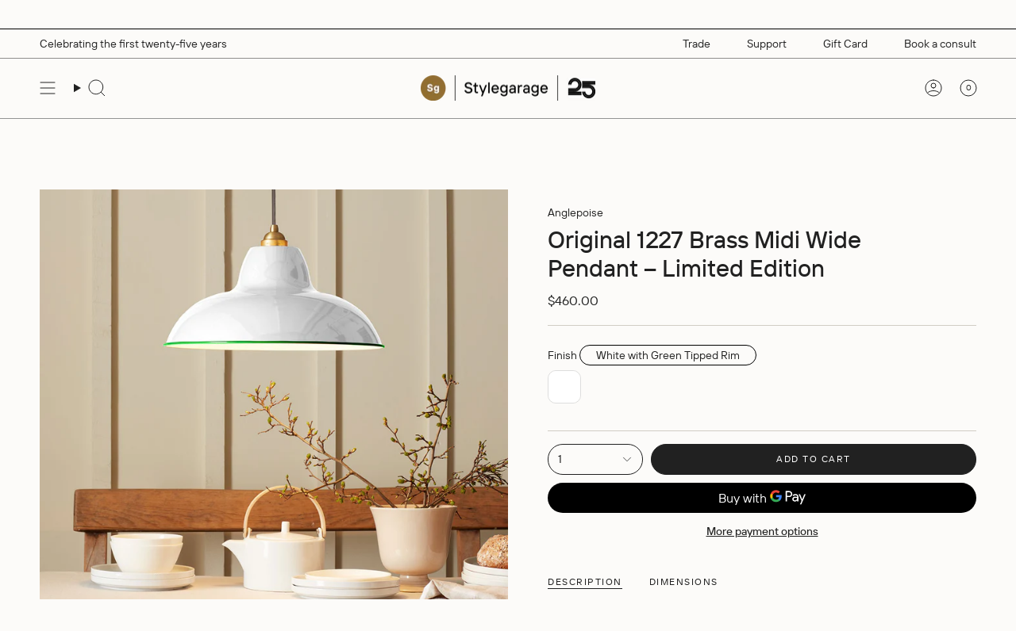

--- FILE ---
content_type: text/html; charset=utf-8
request_url: https://stylegarage.com/products/original-1227-brass-midi-wide-pendant-limited-edition
body_size: 53074
content:
<!doctype html>
<html class="no-js no-touch supports-no-cookies" lang="en">
  <head>
    <link href="//stylegarage.com/cdn/shop/t/5/assets/custom-fonts.css?v=141240056335266803221740721548" rel="stylesheet" type="text/css" media="all" />
    <link href="//stylegarage.com/cdn/shop/t/5/assets/v4-styling.css?v=80728278557944633961753803323" rel="stylesheet" type="text/css" media="all" />
    <script src="//stylegarage.com/cdn/shop/t/5/assets/announcement-slide-up.js?v=156580422627215949811740608194" defer="defer"></script><meta charset="UTF-8">
<meta http-equiv="X-UA-Compatible" content="IE=edge">
<meta name="viewport" content="width=device-width,initial-scale=1"><meta name="theme-color" content="#ab8c52">
<link rel="canonical" href="https://stylegarage.com/products/original-1227-brass-midi-wide-pendant-limited-edition">

<!-- ======================= Broadcast Theme V6.1.0 ========================= -->


  <link rel="icon" type="image/png" href="//stylegarage.com/cdn/shop/files/SG-Circle-transbg.png?crop=center&height=32&v=1614748941&width=32">

<link rel="preconnect" href="https://fonts.shopifycdn.com" crossorigin><!-- Title and description ================================================ -->


<title>
    
    Original 1227 Brass Midi Wide Pendant – Limited Edition
    
    
    
      &ndash; Stylegarage
    
  </title>


  <meta name="description" content="The Original 1227 Midi Wide, a shallow, saucer style pendant – a first for Anglepoise – has a wider diameter and lower profile than the standard Original 1227 pendants. The perfect size and profile for making a statement in a kitchen or above a dining table. White with Green Tipped Rim finish available in a very limite">


<meta property="og:site_name" content="Stylegarage">
<meta property="og:url" content="https://stylegarage.com/products/original-1227-brass-midi-wide-pendant-limited-edition">
<meta property="og:title" content="Original 1227 Brass Midi Wide Pendant – Limited Edition">
<meta property="og:type" content="product">
<meta property="og:description" content="The Original 1227 Midi Wide, a shallow, saucer style pendant – a first for Anglepoise – has a wider diameter and lower profile than the standard Original 1227 pendants. The perfect size and profile for making a statement in a kitchen or above a dining table. White with Green Tipped Rim finish available in a very limite"><meta property="og:image" content="http://stylegarage.com/cdn/shop/files/5019644329700_5.jpg?v=1744399569">
  <meta property="og:image:secure_url" content="https://stylegarage.com/cdn/shop/files/5019644329700_5.jpg?v=1744399569">
  <meta property="og:image:width" content="1200">
  <meta property="og:image:height" content="1200"><meta property="og:price:amount" content="460.00">
  <meta property="og:price:currency" content="CAD"><meta name="twitter:card" content="summary_large_image">
<meta name="twitter:title" content="Original 1227 Brass Midi Wide Pendant – Limited Edition">
<meta name="twitter:description" content="The Original 1227 Midi Wide, a shallow, saucer style pendant – a first for Anglepoise – has a wider diameter and lower profile than the standard Original 1227 pendants. The perfect size and profile for making a statement in a kitchen or above a dining table. White with Green Tipped Rim finish available in a very limite">
<!-- CSS ================================================================== -->
<style data-shopify>
  @font-face {
  font-family: Poppins;
  font-weight: 500;
  font-style: normal;
  font-display: swap;
  src: url("//stylegarage.com/cdn/fonts/poppins/poppins_n5.ad5b4b72b59a00358afc706450c864c3c8323842.woff2") format("woff2"),
       url("//stylegarage.com/cdn/fonts/poppins/poppins_n5.33757fdf985af2d24b32fcd84c9a09224d4b2c39.woff") format("woff");
}

  @font-face {
  font-family: Figtree;
  font-weight: 400;
  font-style: normal;
  font-display: swap;
  src: url("//stylegarage.com/cdn/fonts/figtree/figtree_n4.3c0838aba1701047e60be6a99a1b0a40ce9b8419.woff2") format("woff2"),
       url("//stylegarage.com/cdn/fonts/figtree/figtree_n4.c0575d1db21fc3821f17fd6617d3dee552312137.woff") format("woff");
}

  @font-face {
  font-family: Poppins;
  font-weight: 400;
  font-style: normal;
  font-display: swap;
  src: url("//stylegarage.com/cdn/fonts/poppins/poppins_n4.0ba78fa5af9b0e1a374041b3ceaadf0a43b41362.woff2") format("woff2"),
       url("//stylegarage.com/cdn/fonts/poppins/poppins_n4.214741a72ff2596839fc9760ee7a770386cf16ca.woff") format("woff");
}

  @font-face {
  font-family: Poppins;
  font-weight: 400;
  font-style: normal;
  font-display: swap;
  src: url("//stylegarage.com/cdn/fonts/poppins/poppins_n4.0ba78fa5af9b0e1a374041b3ceaadf0a43b41362.woff2") format("woff2"),
       url("//stylegarage.com/cdn/fonts/poppins/poppins_n4.214741a72ff2596839fc9760ee7a770386cf16ca.woff") format("woff");
}

  @font-face {
  font-family: Poppins;
  font-weight: 400;
  font-style: normal;
  font-display: swap;
  src: url("//stylegarage.com/cdn/fonts/poppins/poppins_n4.0ba78fa5af9b0e1a374041b3ceaadf0a43b41362.woff2") format("woff2"),
       url("//stylegarage.com/cdn/fonts/poppins/poppins_n4.214741a72ff2596839fc9760ee7a770386cf16ca.woff") format("woff");
}


  
    @font-face {
  font-family: Figtree;
  font-weight: 500;
  font-style: normal;
  font-display: swap;
  src: url("//stylegarage.com/cdn/fonts/figtree/figtree_n5.3b6b7df38aa5986536945796e1f947445832047c.woff2") format("woff2"),
       url("//stylegarage.com/cdn/fonts/figtree/figtree_n5.f26bf6dcae278b0ed902605f6605fa3338e81dab.woff") format("woff");
}

  

  
    @font-face {
  font-family: Figtree;
  font-weight: 400;
  font-style: italic;
  font-display: swap;
  src: url("//stylegarage.com/cdn/fonts/figtree/figtree_i4.89f7a4275c064845c304a4cf8a4a586060656db2.woff2") format("woff2"),
       url("//stylegarage.com/cdn/fonts/figtree/figtree_i4.6f955aaaafc55a22ffc1f32ecf3756859a5ad3e2.woff") format("woff");
}

  

  
    @font-face {
  font-family: Figtree;
  font-weight: 500;
  font-style: italic;
  font-display: swap;
  src: url("//stylegarage.com/cdn/fonts/figtree/figtree_i5.969396f679a62854cf82dbf67acc5721e41351f0.woff2") format("woff2"),
       url("//stylegarage.com/cdn/fonts/figtree/figtree_i5.93bc1cad6c73ca9815f9777c49176dfc9d2890dd.woff") format("woff");
}

  

  
    @font-face {
  font-family: Poppins;
  font-weight: 500;
  font-style: normal;
  font-display: swap;
  src: url("//stylegarage.com/cdn/fonts/poppins/poppins_n5.ad5b4b72b59a00358afc706450c864c3c8323842.woff2") format("woff2"),
       url("//stylegarage.com/cdn/fonts/poppins/poppins_n5.33757fdf985af2d24b32fcd84c9a09224d4b2c39.woff") format("woff");
}

  

  

  
    :root,
    .color-scheme-1 {--COLOR-BG-GRADIENT: #fcfbf9;
      --COLOR-BG: #fcfbf9;
      --COLOR-BG-RGB: 252, 251, 249;

      --COLOR-BG-ACCENT: #f5f2ec;
      --COLOR-BG-ACCENT-LIGHTEN: #ffffff;

      /* === Link Color ===*/

      --COLOR-LINK: #282c2e;
      --COLOR-LINK-HOVER: rgba(40, 44, 46, 0.7);
      --COLOR-LINK-OPPOSITE: #ffffff;

      --COLOR-TEXT: #212121;
      --COLOR-TEXT-HOVER: rgba(33, 33, 33, 0.7);
      --COLOR-TEXT-LIGHT: #636262;
      --COLOR-TEXT-DARK: #000000;
      --COLOR-TEXT-A5:  rgba(33, 33, 33, 0.05);
      --COLOR-TEXT-A35: rgba(33, 33, 33, 0.35);
      --COLOR-TEXT-A50: rgba(33, 33, 33, 0.5);
      --COLOR-TEXT-A80: rgba(33, 33, 33, 0.8);


      --COLOR-BORDER: rgb(209, 205, 196);
      --COLOR-BORDER-LIGHT: #e2dfd9;
      --COLOR-BORDER-DARK: #a49c8b;
      --COLOR-BORDER-HAIRLINE: #f7f4ef;

      --overlay-bg: #000000;

      /* === Bright color ===*/
      --COLOR-ACCENT: #ab8c52;
      --COLOR-ACCENT-HOVER: #806430;
      --COLOR-ACCENT-FADE: rgba(171, 140, 82, 0.05);
      --COLOR-ACCENT-LIGHT: #e8d4ae;

      /* === Default Cart Gradient ===*/

      --FREE-SHIPPING-GRADIENT: linear-gradient(to right, var(--COLOR-ACCENT-LIGHT) 0%, var(--accent) 100%);

      /* === Buttons ===*/
      --BTN-PRIMARY-BG: #212121;
      --BTN-PRIMARY-TEXT: #ffffff;
      --BTN-PRIMARY-BORDER: #212121;

      
      
        --BTN-PRIMARY-BG-BRIGHTER: #3b3b3b;
      

      --BTN-SECONDARY-BG: #ab8c52;
      --BTN-SECONDARY-TEXT: #ffffff;
      --BTN-SECONDARY-BORDER: #ab8c52;

      
      
        --BTN-SECONDARY-BG-BRIGHTER: #9a7e4a;
      

      
--COLOR-BG-BRIGHTER: #f4f0e8;

      --COLOR-BG-ALPHA-25: rgba(252, 251, 249, 0.25);
      --COLOR-BG-TRANSPARENT: rgba(252, 251, 249, 0);--COLOR-FOOTER-BG-HAIRLINE: #f7f4ef;

      /* Dynamic color variables */
      --accent: var(--COLOR-ACCENT);
      --accent-fade: var(--COLOR-ACCENT-FADE);
      --accent-hover: var(--COLOR-ACCENT-HOVER);
      --border: var(--COLOR-BORDER);
      --border-dark: var(--COLOR-BORDER-DARK);
      --border-light: var(--COLOR-BORDER-LIGHT);
      --border-hairline: var(--COLOR-BORDER-HAIRLINE);
      --bg: var(--COLOR-BG-GRADIENT, var(--COLOR-BG));
      --bg-accent: var(--COLOR-BG-ACCENT);
      --bg-accent-lighten: var(--COLOR-BG-ACCENT-LIGHTEN);
      --icons: var(--COLOR-TEXT);
      --link: var(--COLOR-LINK);
      --link-hover: var(--COLOR-LINK-HOVER);
      --link-opposite: var(--COLOR-LINK-OPPOSITE);
      --text: var(--COLOR-TEXT);
      --text-dark: var(--COLOR-TEXT-DARK);
      --text-light: var(--COLOR-TEXT-LIGHT);
      --text-hover: var(--COLOR-TEXT-HOVER);
      --text-a5: var(--COLOR-TEXT-A5);
      --text-a35: var(--COLOR-TEXT-A35);
      --text-a50: var(--COLOR-TEXT-A50);
      --text-a80: var(--COLOR-TEXT-A80);
    }
  
    
    .color-scheme-2 {--COLOR-BG-GRADIENT: #212121;
      --COLOR-BG: #212121;
      --COLOR-BG-RGB: 33, 33, 33;

      --COLOR-BG-ACCENT: #f5f2ec;
      --COLOR-BG-ACCENT-LIGHTEN: #ffffff;

      /* === Link Color ===*/

      --COLOR-LINK: #282c2e;
      --COLOR-LINK-HOVER: rgba(40, 44, 46, 0.7);
      --COLOR-LINK-OPPOSITE: #ffffff;

      --COLOR-TEXT: #ffffff;
      --COLOR-TEXT-HOVER: rgba(255, 255, 255, 0.7);
      --COLOR-TEXT-LIGHT: #bcbcbc;
      --COLOR-TEXT-DARK: #d9d9d9;
      --COLOR-TEXT-A5:  rgba(255, 255, 255, 0.05);
      --COLOR-TEXT-A35: rgba(255, 255, 255, 0.35);
      --COLOR-TEXT-A50: rgba(255, 255, 255, 0.5);
      --COLOR-TEXT-A80: rgba(255, 255, 255, 0.8);


      --COLOR-BORDER: rgb(209, 208, 206);
      --COLOR-BORDER-LIGHT: #8b8a89;
      --COLOR-BORDER-DARK: #a09e99;
      --COLOR-BORDER-HAIRLINE: #191919;

      --overlay-bg: #644d3e;

      /* === Bright color ===*/
      --COLOR-ACCENT: #ab8c52;
      --COLOR-ACCENT-HOVER: #806430;
      --COLOR-ACCENT-FADE: rgba(171, 140, 82, 0.05);
      --COLOR-ACCENT-LIGHT: #e8d4ae;

      /* === Default Cart Gradient ===*/

      --FREE-SHIPPING-GRADIENT: linear-gradient(to right, var(--COLOR-ACCENT-LIGHT) 0%, var(--accent) 100%);

      /* === Buttons ===*/
      --BTN-PRIMARY-BG: #212121;
      --BTN-PRIMARY-TEXT: #ffffff;
      --BTN-PRIMARY-BORDER: #212121;

      
      
        --BTN-PRIMARY-BG-BRIGHTER: #3b3b3b;
      

      --BTN-SECONDARY-BG: #ffffff;
      --BTN-SECONDARY-TEXT: #000000;
      --BTN-SECONDARY-BORDER: #ab8c52;

      
      
        --BTN-SECONDARY-BG-BRIGHTER: #f2f2f2;
      

      
--COLOR-BG-BRIGHTER: #2e2e2e;

      --COLOR-BG-ALPHA-25: rgba(33, 33, 33, 0.25);
      --COLOR-BG-TRANSPARENT: rgba(33, 33, 33, 0);--COLOR-FOOTER-BG-HAIRLINE: #292929;

      /* Dynamic color variables */
      --accent: var(--COLOR-ACCENT);
      --accent-fade: var(--COLOR-ACCENT-FADE);
      --accent-hover: var(--COLOR-ACCENT-HOVER);
      --border: var(--COLOR-BORDER);
      --border-dark: var(--COLOR-BORDER-DARK);
      --border-light: var(--COLOR-BORDER-LIGHT);
      --border-hairline: var(--COLOR-BORDER-HAIRLINE);
      --bg: var(--COLOR-BG-GRADIENT, var(--COLOR-BG));
      --bg-accent: var(--COLOR-BG-ACCENT);
      --bg-accent-lighten: var(--COLOR-BG-ACCENT-LIGHTEN);
      --icons: var(--COLOR-TEXT);
      --link: var(--COLOR-LINK);
      --link-hover: var(--COLOR-LINK-HOVER);
      --link-opposite: var(--COLOR-LINK-OPPOSITE);
      --text: var(--COLOR-TEXT);
      --text-dark: var(--COLOR-TEXT-DARK);
      --text-light: var(--COLOR-TEXT-LIGHT);
      --text-hover: var(--COLOR-TEXT-HOVER);
      --text-a5: var(--COLOR-TEXT-A5);
      --text-a35: var(--COLOR-TEXT-A35);
      --text-a50: var(--COLOR-TEXT-A50);
      --text-a80: var(--COLOR-TEXT-A80);
    }
  
    
    .color-scheme-3 {--COLOR-BG-GRADIENT: #f5f2ec;
      --COLOR-BG: #f5f2ec;
      --COLOR-BG-RGB: 245, 242, 236;

      --COLOR-BG-ACCENT: #ffffff;
      --COLOR-BG-ACCENT-LIGHTEN: #ffffff;

      /* === Link Color ===*/

      --COLOR-LINK: #282c2e;
      --COLOR-LINK-HOVER: rgba(40, 44, 46, 0.7);
      --COLOR-LINK-OPPOSITE: #ffffff;

      --COLOR-TEXT: #212121;
      --COLOR-TEXT-HOVER: rgba(33, 33, 33, 0.7);
      --COLOR-TEXT-LIGHT: #61605e;
      --COLOR-TEXT-DARK: #000000;
      --COLOR-TEXT-A5:  rgba(33, 33, 33, 0.05);
      --COLOR-TEXT-A35: rgba(33, 33, 33, 0.35);
      --COLOR-TEXT-A50: rgba(33, 33, 33, 0.5);
      --COLOR-TEXT-A80: rgba(33, 33, 33, 0.8);


      --COLOR-BORDER: rgb(209, 205, 196);
      --COLOR-BORDER-LIGHT: #dfdcd4;
      --COLOR-BORDER-DARK: #a49c8b;
      --COLOR-BORDER-HAIRLINE: #f0ebe2;

      --overlay-bg: #000000;

      /* === Bright color ===*/
      --COLOR-ACCENT: #ab8c52;
      --COLOR-ACCENT-HOVER: #806430;
      --COLOR-ACCENT-FADE: rgba(171, 140, 82, 0.05);
      --COLOR-ACCENT-LIGHT: #e8d4ae;

      /* === Default Cart Gradient ===*/

      --FREE-SHIPPING-GRADIENT: linear-gradient(to right, var(--COLOR-ACCENT-LIGHT) 0%, var(--accent) 100%);

      /* === Buttons ===*/
      --BTN-PRIMARY-BG: #212121;
      --BTN-PRIMARY-TEXT: #ffffff;
      --BTN-PRIMARY-BORDER: #212121;

      
      
        --BTN-PRIMARY-BG-BRIGHTER: #3b3b3b;
      

      --BTN-SECONDARY-BG: #ab8c52;
      --BTN-SECONDARY-TEXT: #ffffff;
      --BTN-SECONDARY-BORDER: #ab8c52;

      
      
        --BTN-SECONDARY-BG-BRIGHTER: #9a7e4a;
      

      
--COLOR-BG-BRIGHTER: #ece7db;

      --COLOR-BG-ALPHA-25: rgba(245, 242, 236, 0.25);
      --COLOR-BG-TRANSPARENT: rgba(245, 242, 236, 0);--COLOR-FOOTER-BG-HAIRLINE: #f0ebe2;

      /* Dynamic color variables */
      --accent: var(--COLOR-ACCENT);
      --accent-fade: var(--COLOR-ACCENT-FADE);
      --accent-hover: var(--COLOR-ACCENT-HOVER);
      --border: var(--COLOR-BORDER);
      --border-dark: var(--COLOR-BORDER-DARK);
      --border-light: var(--COLOR-BORDER-LIGHT);
      --border-hairline: var(--COLOR-BORDER-HAIRLINE);
      --bg: var(--COLOR-BG-GRADIENT, var(--COLOR-BG));
      --bg-accent: var(--COLOR-BG-ACCENT);
      --bg-accent-lighten: var(--COLOR-BG-ACCENT-LIGHTEN);
      --icons: var(--COLOR-TEXT);
      --link: var(--COLOR-LINK);
      --link-hover: var(--COLOR-LINK-HOVER);
      --link-opposite: var(--COLOR-LINK-OPPOSITE);
      --text: var(--COLOR-TEXT);
      --text-dark: var(--COLOR-TEXT-DARK);
      --text-light: var(--COLOR-TEXT-LIGHT);
      --text-hover: var(--COLOR-TEXT-HOVER);
      --text-a5: var(--COLOR-TEXT-A5);
      --text-a35: var(--COLOR-TEXT-A35);
      --text-a50: var(--COLOR-TEXT-A50);
      --text-a80: var(--COLOR-TEXT-A80);
    }
  
    
    .color-scheme-4 {--COLOR-BG-GRADIENT: #b0a38b;
      --COLOR-BG: #b0a38b;
      --COLOR-BG-RGB: 176, 163, 139;

      --COLOR-BG-ACCENT: #f5f2ec;
      --COLOR-BG-ACCENT-LIGHTEN: #ffffff;

      /* === Link Color ===*/

      --COLOR-LINK: #282c2e;
      --COLOR-LINK-HOVER: rgba(40, 44, 46, 0.7);
      --COLOR-LINK-OPPOSITE: #ffffff;

      --COLOR-TEXT: #212121;
      --COLOR-TEXT-HOVER: rgba(33, 33, 33, 0.7);
      --COLOR-TEXT-LIGHT: #4c4841;
      --COLOR-TEXT-DARK: #000000;
      --COLOR-TEXT-A5:  rgba(33, 33, 33, 0.05);
      --COLOR-TEXT-A35: rgba(33, 33, 33, 0.35);
      --COLOR-TEXT-A50: rgba(33, 33, 33, 0.5);
      --COLOR-TEXT-A80: rgba(33, 33, 33, 0.8);


      --COLOR-BORDER: rgb(243, 243, 243);
      --COLOR-BORDER-LIGHT: #d8d3c9;
      --COLOR-BORDER-DARK: #c0c0c0;
      --COLOR-BORDER-HAIRLINE: #aa9c82;

      --overlay-bg: #000000;

      /* === Bright color ===*/
      --COLOR-ACCENT: #ab8c52;
      --COLOR-ACCENT-HOVER: #806430;
      --COLOR-ACCENT-FADE: rgba(171, 140, 82, 0.05);
      --COLOR-ACCENT-LIGHT: #e8d4ae;

      /* === Default Cart Gradient ===*/

      --FREE-SHIPPING-GRADIENT: linear-gradient(to right, var(--COLOR-ACCENT-LIGHT) 0%, var(--accent) 100%);

      /* === Buttons ===*/
      --BTN-PRIMARY-BG: #212121;
      --BTN-PRIMARY-TEXT: #ffffff;
      --BTN-PRIMARY-BORDER: #ffffff;

      
      
        --BTN-PRIMARY-BG-BRIGHTER: #3b3b3b;
      

      --BTN-SECONDARY-BG: #ab8c52;
      --BTN-SECONDARY-TEXT: #ffffff;
      --BTN-SECONDARY-BORDER: #ab8c52;

      
      
        --BTN-SECONDARY-BG-BRIGHTER: #9a7e4a;
      

      
--COLOR-BG-BRIGHTER: #a6977c;

      --COLOR-BG-ALPHA-25: rgba(176, 163, 139, 0.25);
      --COLOR-BG-TRANSPARENT: rgba(176, 163, 139, 0);--COLOR-FOOTER-BG-HAIRLINE: #aa9c82;

      /* Dynamic color variables */
      --accent: var(--COLOR-ACCENT);
      --accent-fade: var(--COLOR-ACCENT-FADE);
      --accent-hover: var(--COLOR-ACCENT-HOVER);
      --border: var(--COLOR-BORDER);
      --border-dark: var(--COLOR-BORDER-DARK);
      --border-light: var(--COLOR-BORDER-LIGHT);
      --border-hairline: var(--COLOR-BORDER-HAIRLINE);
      --bg: var(--COLOR-BG-GRADIENT, var(--COLOR-BG));
      --bg-accent: var(--COLOR-BG-ACCENT);
      --bg-accent-lighten: var(--COLOR-BG-ACCENT-LIGHTEN);
      --icons: var(--COLOR-TEXT);
      --link: var(--COLOR-LINK);
      --link-hover: var(--COLOR-LINK-HOVER);
      --link-opposite: var(--COLOR-LINK-OPPOSITE);
      --text: var(--COLOR-TEXT);
      --text-dark: var(--COLOR-TEXT-DARK);
      --text-light: var(--COLOR-TEXT-LIGHT);
      --text-hover: var(--COLOR-TEXT-HOVER);
      --text-a5: var(--COLOR-TEXT-A5);
      --text-a35: var(--COLOR-TEXT-A35);
      --text-a50: var(--COLOR-TEXT-A50);
      --text-a80: var(--COLOR-TEXT-A80);
    }
  
    
    .color-scheme-5 {--COLOR-BG-GRADIENT: #868154;
      --COLOR-BG: #868154;
      --COLOR-BG-RGB: 134, 129, 84;

      --COLOR-BG-ACCENT: #f5f2ec;
      --COLOR-BG-ACCENT-LIGHTEN: #ffffff;

      /* === Link Color ===*/

      --COLOR-LINK: #282c2e;
      --COLOR-LINK-HOVER: rgba(40, 44, 46, 0.7);
      --COLOR-LINK-OPPOSITE: #ffffff;

      --COLOR-TEXT: #d8d2b3;
      --COLOR-TEXT-HOVER: rgba(216, 210, 179, 0.7);
      --COLOR-TEXT-LIGHT: #bfba97;
      --COLOR-TEXT-DARK: #c8bb76;
      --COLOR-TEXT-A5:  rgba(216, 210, 179, 0.05);
      --COLOR-TEXT-A35: rgba(216, 210, 179, 0.35);
      --COLOR-TEXT-A50: rgba(216, 210, 179, 0.5);
      --COLOR-TEXT-A80: rgba(216, 210, 179, 0.8);


      --COLOR-BORDER: rgb(243, 243, 243);
      --COLOR-BORDER-LIGHT: #c7c5b3;
      --COLOR-BORDER-DARK: #c0c0c0;
      --COLOR-BORDER-HAIRLINE: #7d784e;

      --overlay-bg: #000000;

      /* === Bright color ===*/
      --COLOR-ACCENT: #ab8c52;
      --COLOR-ACCENT-HOVER: #806430;
      --COLOR-ACCENT-FADE: rgba(171, 140, 82, 0.05);
      --COLOR-ACCENT-LIGHT: #e8d4ae;

      /* === Default Cart Gradient ===*/

      --FREE-SHIPPING-GRADIENT: linear-gradient(to right, var(--COLOR-ACCENT-LIGHT) 0%, var(--accent) 100%);

      /* === Buttons ===*/
      --BTN-PRIMARY-BG: #212121;
      --BTN-PRIMARY-TEXT: #ffffff;
      --BTN-PRIMARY-BORDER: #212121;

      
      
        --BTN-PRIMARY-BG-BRIGHTER: #3b3b3b;
      

      --BTN-SECONDARY-BG: #ab8c52;
      --BTN-SECONDARY-TEXT: #ffffff;
      --BTN-SECONDARY-BORDER: #ab8c52;

      
      
        --BTN-SECONDARY-BG-BRIGHTER: #9a7e4a;
      

      
--COLOR-BG-BRIGHTER: #76724a;

      --COLOR-BG-ALPHA-25: rgba(134, 129, 84, 0.25);
      --COLOR-BG-TRANSPARENT: rgba(134, 129, 84, 0);--COLOR-FOOTER-BG-HAIRLINE: #7d784e;

      /* Dynamic color variables */
      --accent: var(--COLOR-ACCENT);
      --accent-fade: var(--COLOR-ACCENT-FADE);
      --accent-hover: var(--COLOR-ACCENT-HOVER);
      --border: var(--COLOR-BORDER);
      --border-dark: var(--COLOR-BORDER-DARK);
      --border-light: var(--COLOR-BORDER-LIGHT);
      --border-hairline: var(--COLOR-BORDER-HAIRLINE);
      --bg: var(--COLOR-BG-GRADIENT, var(--COLOR-BG));
      --bg-accent: var(--COLOR-BG-ACCENT);
      --bg-accent-lighten: var(--COLOR-BG-ACCENT-LIGHTEN);
      --icons: var(--COLOR-TEXT);
      --link: var(--COLOR-LINK);
      --link-hover: var(--COLOR-LINK-HOVER);
      --link-opposite: var(--COLOR-LINK-OPPOSITE);
      --text: var(--COLOR-TEXT);
      --text-dark: var(--COLOR-TEXT-DARK);
      --text-light: var(--COLOR-TEXT-LIGHT);
      --text-hover: var(--COLOR-TEXT-HOVER);
      --text-a5: var(--COLOR-TEXT-A5);
      --text-a35: var(--COLOR-TEXT-A35);
      --text-a50: var(--COLOR-TEXT-A50);
      --text-a80: var(--COLOR-TEXT-A80);
    }
  
    
    .color-scheme-6 {--COLOR-BG-GRADIENT: #fcfbf9;
      --COLOR-BG: #fcfbf9;
      --COLOR-BG-RGB: 252, 251, 249;

      --COLOR-BG-ACCENT: #f5f2ec;
      --COLOR-BG-ACCENT-LIGHTEN: #ffffff;

      /* === Link Color ===*/

      --COLOR-LINK: #282c2e;
      --COLOR-LINK-HOVER: rgba(40, 44, 46, 0.7);
      --COLOR-LINK-OPPOSITE: #ffffff;

      --COLOR-TEXT: #212121;
      --COLOR-TEXT-HOVER: rgba(33, 33, 33, 0.7);
      --COLOR-TEXT-LIGHT: #636262;
      --COLOR-TEXT-DARK: #000000;
      --COLOR-TEXT-A5:  rgba(33, 33, 33, 0.05);
      --COLOR-TEXT-A35: rgba(33, 33, 33, 0.35);
      --COLOR-TEXT-A50: rgba(33, 33, 33, 0.5);
      --COLOR-TEXT-A80: rgba(33, 33, 33, 0.8);


      --COLOR-BORDER: rgb(209, 208, 206);
      --COLOR-BORDER-LIGHT: #e2e1df;
      --COLOR-BORDER-DARK: #a09e99;
      --COLOR-BORDER-HAIRLINE: #f7f4ef;

      --overlay-bg: #000000;

      /* === Bright color ===*/
      --COLOR-ACCENT: #ab8c52;
      --COLOR-ACCENT-HOVER: #806430;
      --COLOR-ACCENT-FADE: rgba(171, 140, 82, 0.05);
      --COLOR-ACCENT-LIGHT: #e8d4ae;

      /* === Default Cart Gradient ===*/

      --FREE-SHIPPING-GRADIENT: linear-gradient(to right, var(--COLOR-ACCENT-LIGHT) 0%, var(--accent) 100%);

      /* === Buttons ===*/
      --BTN-PRIMARY-BG: #ffffff;
      --BTN-PRIMARY-TEXT: #212121;
      --BTN-PRIMARY-BORDER: #ffffff;

      
      
        --BTN-PRIMARY-BG-BRIGHTER: #f2f2f2;
      

      --BTN-SECONDARY-BG: #ab8c52;
      --BTN-SECONDARY-TEXT: #ffffff;
      --BTN-SECONDARY-BORDER: #ab8c52;

      
      
        --BTN-SECONDARY-BG-BRIGHTER: #9a7e4a;
      

      
--COLOR-BG-BRIGHTER: #f4f0e8;

      --COLOR-BG-ALPHA-25: rgba(252, 251, 249, 0.25);
      --COLOR-BG-TRANSPARENT: rgba(252, 251, 249, 0);--COLOR-FOOTER-BG-HAIRLINE: #f7f4ef;

      /* Dynamic color variables */
      --accent: var(--COLOR-ACCENT);
      --accent-fade: var(--COLOR-ACCENT-FADE);
      --accent-hover: var(--COLOR-ACCENT-HOVER);
      --border: var(--COLOR-BORDER);
      --border-dark: var(--COLOR-BORDER-DARK);
      --border-light: var(--COLOR-BORDER-LIGHT);
      --border-hairline: var(--COLOR-BORDER-HAIRLINE);
      --bg: var(--COLOR-BG-GRADIENT, var(--COLOR-BG));
      --bg-accent: var(--COLOR-BG-ACCENT);
      --bg-accent-lighten: var(--COLOR-BG-ACCENT-LIGHTEN);
      --icons: var(--COLOR-TEXT);
      --link: var(--COLOR-LINK);
      --link-hover: var(--COLOR-LINK-HOVER);
      --link-opposite: var(--COLOR-LINK-OPPOSITE);
      --text: var(--COLOR-TEXT);
      --text-dark: var(--COLOR-TEXT-DARK);
      --text-light: var(--COLOR-TEXT-LIGHT);
      --text-hover: var(--COLOR-TEXT-HOVER);
      --text-a5: var(--COLOR-TEXT-A5);
      --text-a35: var(--COLOR-TEXT-A35);
      --text-a50: var(--COLOR-TEXT-A50);
      --text-a80: var(--COLOR-TEXT-A80);
    }
  
    
    .color-scheme-7 {--COLOR-BG-GRADIENT: #f5f2ec;
      --COLOR-BG: #f5f2ec;
      --COLOR-BG-RGB: 245, 242, 236;

      --COLOR-BG-ACCENT: #f5f2ec;
      --COLOR-BG-ACCENT-LIGHTEN: #ffffff;

      /* === Link Color ===*/

      --COLOR-LINK: #282c2e;
      --COLOR-LINK-HOVER: rgba(40, 44, 46, 0.7);
      --COLOR-LINK-OPPOSITE: #ffffff;

      --COLOR-TEXT: #685a3f;
      --COLOR-TEXT-HOVER: rgba(104, 90, 63, 0.7);
      --COLOR-TEXT-LIGHT: #928873;
      --COLOR-TEXT-DARK: #3d321e;
      --COLOR-TEXT-A5:  rgba(104, 90, 63, 0.05);
      --COLOR-TEXT-A35: rgba(104, 90, 63, 0.35);
      --COLOR-TEXT-A50: rgba(104, 90, 63, 0.5);
      --COLOR-TEXT-A80: rgba(104, 90, 63, 0.8);


      --COLOR-BORDER: rgb(209, 205, 196);
      --COLOR-BORDER-LIGHT: #dfdcd4;
      --COLOR-BORDER-DARK: #a49c8b;
      --COLOR-BORDER-HAIRLINE: #f0ebe2;

      --overlay-bg: #000000;

      /* === Bright color ===*/
      --COLOR-ACCENT: #ab8c52;
      --COLOR-ACCENT-HOVER: #806430;
      --COLOR-ACCENT-FADE: rgba(171, 140, 82, 0.05);
      --COLOR-ACCENT-LIGHT: #e8d4ae;

      /* === Default Cart Gradient ===*/

      --FREE-SHIPPING-GRADIENT: linear-gradient(to right, var(--COLOR-ACCENT-LIGHT) 0%, var(--accent) 100%);

      /* === Buttons ===*/
      --BTN-PRIMARY-BG: #212121;
      --BTN-PRIMARY-TEXT: #ffffff;
      --BTN-PRIMARY-BORDER: #212121;

      
      
        --BTN-PRIMARY-BG-BRIGHTER: #3b3b3b;
      

      --BTN-SECONDARY-BG: #ab8c52;
      --BTN-SECONDARY-TEXT: #ffffff;
      --BTN-SECONDARY-BORDER: #ab8c52;

      
      
        --BTN-SECONDARY-BG-BRIGHTER: #9a7e4a;
      

      
--COLOR-BG-BRIGHTER: #ece7db;

      --COLOR-BG-ALPHA-25: rgba(245, 242, 236, 0.25);
      --COLOR-BG-TRANSPARENT: rgba(245, 242, 236, 0);--COLOR-FOOTER-BG-HAIRLINE: #f0ebe2;

      /* Dynamic color variables */
      --accent: var(--COLOR-ACCENT);
      --accent-fade: var(--COLOR-ACCENT-FADE);
      --accent-hover: var(--COLOR-ACCENT-HOVER);
      --border: var(--COLOR-BORDER);
      --border-dark: var(--COLOR-BORDER-DARK);
      --border-light: var(--COLOR-BORDER-LIGHT);
      --border-hairline: var(--COLOR-BORDER-HAIRLINE);
      --bg: var(--COLOR-BG-GRADIENT, var(--COLOR-BG));
      --bg-accent: var(--COLOR-BG-ACCENT);
      --bg-accent-lighten: var(--COLOR-BG-ACCENT-LIGHTEN);
      --icons: var(--COLOR-TEXT);
      --link: var(--COLOR-LINK);
      --link-hover: var(--COLOR-LINK-HOVER);
      --link-opposite: var(--COLOR-LINK-OPPOSITE);
      --text: var(--COLOR-TEXT);
      --text-dark: var(--COLOR-TEXT-DARK);
      --text-light: var(--COLOR-TEXT-LIGHT);
      --text-hover: var(--COLOR-TEXT-HOVER);
      --text-a5: var(--COLOR-TEXT-A5);
      --text-a35: var(--COLOR-TEXT-A35);
      --text-a50: var(--COLOR-TEXT-A50);
      --text-a80: var(--COLOR-TEXT-A80);
    }
  
    
    .color-scheme-8 {--COLOR-BG-GRADIENT: #eae6dd;
      --COLOR-BG: #eae6dd;
      --COLOR-BG-RGB: 234, 230, 221;

      --COLOR-BG-ACCENT: #f5f2ec;
      --COLOR-BG-ACCENT-LIGHTEN: #ffffff;

      /* === Link Color ===*/

      --COLOR-LINK: #282c2e;
      --COLOR-LINK-HOVER: rgba(40, 44, 46, 0.7);
      --COLOR-LINK-OPPOSITE: #ffffff;

      --COLOR-TEXT: #212121;
      --COLOR-TEXT-HOVER: rgba(33, 33, 33, 0.7);
      --COLOR-TEXT-LIGHT: #5d5c59;
      --COLOR-TEXT-DARK: #000000;
      --COLOR-TEXT-A5:  rgba(33, 33, 33, 0.05);
      --COLOR-TEXT-A35: rgba(33, 33, 33, 0.35);
      --COLOR-TEXT-A50: rgba(33, 33, 33, 0.5);
      --COLOR-TEXT-A80: rgba(33, 33, 33, 0.8);


      --COLOR-BORDER: rgb(209, 205, 196);
      --COLOR-BORDER-LIGHT: #dbd7ce;
      --COLOR-BORDER-DARK: #a49c8b;
      --COLOR-BORDER-HAIRLINE: #e4dfd4;

      --overlay-bg: #000000;

      /* === Bright color ===*/
      --COLOR-ACCENT: #ab8c52;
      --COLOR-ACCENT-HOVER: #806430;
      --COLOR-ACCENT-FADE: rgba(171, 140, 82, 0.05);
      --COLOR-ACCENT-LIGHT: #e8d4ae;

      /* === Default Cart Gradient ===*/

      --FREE-SHIPPING-GRADIENT: linear-gradient(to right, var(--COLOR-ACCENT-LIGHT) 0%, var(--accent) 100%);

      /* === Buttons ===*/
      --BTN-PRIMARY-BG: #212121;
      --BTN-PRIMARY-TEXT: #ffffff;
      --BTN-PRIMARY-BORDER: #212121;

      
      
        --BTN-PRIMARY-BG-BRIGHTER: #3b3b3b;
      

      --BTN-SECONDARY-BG: #ab8c52;
      --BTN-SECONDARY-TEXT: #ffffff;
      --BTN-SECONDARY-BORDER: #ab8c52;

      
      
        --BTN-SECONDARY-BG-BRIGHTER: #9a7e4a;
      

      
--COLOR-BG-BRIGHTER: #e0dacd;

      --COLOR-BG-ALPHA-25: rgba(234, 230, 221, 0.25);
      --COLOR-BG-TRANSPARENT: rgba(234, 230, 221, 0);--COLOR-FOOTER-BG-HAIRLINE: #e4dfd4;

      /* Dynamic color variables */
      --accent: var(--COLOR-ACCENT);
      --accent-fade: var(--COLOR-ACCENT-FADE);
      --accent-hover: var(--COLOR-ACCENT-HOVER);
      --border: var(--COLOR-BORDER);
      --border-dark: var(--COLOR-BORDER-DARK);
      --border-light: var(--COLOR-BORDER-LIGHT);
      --border-hairline: var(--COLOR-BORDER-HAIRLINE);
      --bg: var(--COLOR-BG-GRADIENT, var(--COLOR-BG));
      --bg-accent: var(--COLOR-BG-ACCENT);
      --bg-accent-lighten: var(--COLOR-BG-ACCENT-LIGHTEN);
      --icons: var(--COLOR-TEXT);
      --link: var(--COLOR-LINK);
      --link-hover: var(--COLOR-LINK-HOVER);
      --link-opposite: var(--COLOR-LINK-OPPOSITE);
      --text: var(--COLOR-TEXT);
      --text-dark: var(--COLOR-TEXT-DARK);
      --text-light: var(--COLOR-TEXT-LIGHT);
      --text-hover: var(--COLOR-TEXT-HOVER);
      --text-a5: var(--COLOR-TEXT-A5);
      --text-a35: var(--COLOR-TEXT-A35);
      --text-a50: var(--COLOR-TEXT-A50);
      --text-a80: var(--COLOR-TEXT-A80);
    }
  
    
    .color-scheme-9 {--COLOR-BG-GRADIENT: #fcfbf9;
      --COLOR-BG: #fcfbf9;
      --COLOR-BG-RGB: 252, 251, 249;

      --COLOR-BG-ACCENT: #f5f2ec;
      --COLOR-BG-ACCENT-LIGHTEN: #ffffff;

      /* === Link Color ===*/

      --COLOR-LINK: #282c2e;
      --COLOR-LINK-HOVER: rgba(40, 44, 46, 0.7);
      --COLOR-LINK-OPPOSITE: #ffffff;

      --COLOR-TEXT: #212121;
      --COLOR-TEXT-HOVER: rgba(33, 33, 33, 0.7);
      --COLOR-TEXT-LIGHT: #636262;
      --COLOR-TEXT-DARK: #000000;
      --COLOR-TEXT-A5:  rgba(33, 33, 33, 0.05);
      --COLOR-TEXT-A35: rgba(33, 33, 33, 0.35);
      --COLOR-TEXT-A50: rgba(33, 33, 33, 0.5);
      --COLOR-TEXT-A80: rgba(33, 33, 33, 0.8);


      --COLOR-BORDER: rgb(234, 234, 234);
      --COLOR-BORDER-LIGHT: #f1f1f0;
      --COLOR-BORDER-DARK: #b7b7b7;
      --COLOR-BORDER-HAIRLINE: #f7f4ef;

      --overlay-bg: #000000;

      /* === Bright color ===*/
      --COLOR-ACCENT: #ab8c52;
      --COLOR-ACCENT-HOVER: #806430;
      --COLOR-ACCENT-FADE: rgba(171, 140, 82, 0.05);
      --COLOR-ACCENT-LIGHT: #e8d4ae;

      /* === Default Cart Gradient ===*/

      --FREE-SHIPPING-GRADIENT: linear-gradient(to right, var(--COLOR-ACCENT-LIGHT) 0%, var(--accent) 100%);

      /* === Buttons ===*/
      --BTN-PRIMARY-BG: #212121;
      --BTN-PRIMARY-TEXT: #ffffff;
      --BTN-PRIMARY-BORDER: #212121;

      
      
        --BTN-PRIMARY-BG-BRIGHTER: #3b3b3b;
      

      --BTN-SECONDARY-BG: #f5f2ec;
      --BTN-SECONDARY-TEXT: #212121;
      --BTN-SECONDARY-BORDER: #f5f2ec;

      
      
        --BTN-SECONDARY-BG-BRIGHTER: #ece7db;
      

      
--COLOR-BG-BRIGHTER: #f4f0e8;

      --COLOR-BG-ALPHA-25: rgba(252, 251, 249, 0.25);
      --COLOR-BG-TRANSPARENT: rgba(252, 251, 249, 0);--COLOR-FOOTER-BG-HAIRLINE: #f7f4ef;

      /* Dynamic color variables */
      --accent: var(--COLOR-ACCENT);
      --accent-fade: var(--COLOR-ACCENT-FADE);
      --accent-hover: var(--COLOR-ACCENT-HOVER);
      --border: var(--COLOR-BORDER);
      --border-dark: var(--COLOR-BORDER-DARK);
      --border-light: var(--COLOR-BORDER-LIGHT);
      --border-hairline: var(--COLOR-BORDER-HAIRLINE);
      --bg: var(--COLOR-BG-GRADIENT, var(--COLOR-BG));
      --bg-accent: var(--COLOR-BG-ACCENT);
      --bg-accent-lighten: var(--COLOR-BG-ACCENT-LIGHTEN);
      --icons: var(--COLOR-TEXT);
      --link: var(--COLOR-LINK);
      --link-hover: var(--COLOR-LINK-HOVER);
      --link-opposite: var(--COLOR-LINK-OPPOSITE);
      --text: var(--COLOR-TEXT);
      --text-dark: var(--COLOR-TEXT-DARK);
      --text-light: var(--COLOR-TEXT-LIGHT);
      --text-hover: var(--COLOR-TEXT-HOVER);
      --text-a5: var(--COLOR-TEXT-A5);
      --text-a35: var(--COLOR-TEXT-A35);
      --text-a50: var(--COLOR-TEXT-A50);
      --text-a80: var(--COLOR-TEXT-A80);
    }
  
    
    .color-scheme-10 {--COLOR-BG-GRADIENT: rgba(0,0,0,0);
      --COLOR-BG: rgba(0,0,0,0);
      --COLOR-BG-RGB: 0, 0, 0;

      --COLOR-BG-ACCENT: #f5f2ec;
      --COLOR-BG-ACCENT-LIGHTEN: #ffffff;

      /* === Link Color ===*/

      --COLOR-LINK: #282c2e;
      --COLOR-LINK-HOVER: rgba(40, 44, 46, 0.7);
      --COLOR-LINK-OPPOSITE: #ffffff;

      --COLOR-TEXT: #ffffff;
      --COLOR-TEXT-HOVER: rgba(255, 255, 255, 0.7);
      --COLOR-TEXT-LIGHT: rgba(179, 179, 179, 0.7);
      --COLOR-TEXT-DARK: #d9d9d9;
      --COLOR-TEXT-A5:  rgba(255, 255, 255, 0.05);
      --COLOR-TEXT-A35: rgba(255, 255, 255, 0.35);
      --COLOR-TEXT-A50: rgba(255, 255, 255, 0.5);
      --COLOR-TEXT-A80: rgba(255, 255, 255, 0.8);


      --COLOR-BORDER: rgb(209, 205, 196);
      --COLOR-BORDER-LIGHT: rgba(125, 123, 118, 0.6);
      --COLOR-BORDER-DARK: #a49c8b;
      --COLOR-BORDER-HAIRLINE: rgba(0, 0, 0, 0.0);

      --overlay-bg: #000000;

      /* === Bright color ===*/
      --COLOR-ACCENT: #ab8c52;
      --COLOR-ACCENT-HOVER: #806430;
      --COLOR-ACCENT-FADE: rgba(171, 140, 82, 0.05);
      --COLOR-ACCENT-LIGHT: #e8d4ae;

      /* === Default Cart Gradient ===*/

      --FREE-SHIPPING-GRADIENT: linear-gradient(to right, var(--COLOR-ACCENT-LIGHT) 0%, var(--accent) 100%);

      /* === Buttons ===*/
      --BTN-PRIMARY-BG: #212121;
      --BTN-PRIMARY-TEXT: #ffffff;
      --BTN-PRIMARY-BORDER: #ffffff;

      
      
        --BTN-PRIMARY-BG-BRIGHTER: #3b3b3b;
      

      --BTN-SECONDARY-BG: #ab8c52;
      --BTN-SECONDARY-TEXT: #ffffff;
      --BTN-SECONDARY-BORDER: #ab8c52;

      
      
        --BTN-SECONDARY-BG-BRIGHTER: #9a7e4a;
      

      
--COLOR-BG-BRIGHTER: rgba(26, 26, 26, 0.0);

      --COLOR-BG-ALPHA-25: rgba(0, 0, 0, 0.25);
      --COLOR-BG-TRANSPARENT: rgba(0, 0, 0, 0);--COLOR-FOOTER-BG-HAIRLINE: rgba(8, 8, 8, 0.0);

      /* Dynamic color variables */
      --accent: var(--COLOR-ACCENT);
      --accent-fade: var(--COLOR-ACCENT-FADE);
      --accent-hover: var(--COLOR-ACCENT-HOVER);
      --border: var(--COLOR-BORDER);
      --border-dark: var(--COLOR-BORDER-DARK);
      --border-light: var(--COLOR-BORDER-LIGHT);
      --border-hairline: var(--COLOR-BORDER-HAIRLINE);
      --bg: var(--COLOR-BG-GRADIENT, var(--COLOR-BG));
      --bg-accent: var(--COLOR-BG-ACCENT);
      --bg-accent-lighten: var(--COLOR-BG-ACCENT-LIGHTEN);
      --icons: var(--COLOR-TEXT);
      --link: var(--COLOR-LINK);
      --link-hover: var(--COLOR-LINK-HOVER);
      --link-opposite: var(--COLOR-LINK-OPPOSITE);
      --text: var(--COLOR-TEXT);
      --text-dark: var(--COLOR-TEXT-DARK);
      --text-light: var(--COLOR-TEXT-LIGHT);
      --text-hover: var(--COLOR-TEXT-HOVER);
      --text-a5: var(--COLOR-TEXT-A5);
      --text-a35: var(--COLOR-TEXT-A35);
      --text-a50: var(--COLOR-TEXT-A50);
      --text-a80: var(--COLOR-TEXT-A80);
    }
  
    
    .color-scheme-11 {--COLOR-BG-GRADIENT: rgba(0,0,0,0);
      --COLOR-BG: rgba(0,0,0,0);
      --COLOR-BG-RGB: 0, 0, 0;

      --COLOR-BG-ACCENT: #f5f2ec;
      --COLOR-BG-ACCENT-LIGHTEN: #ffffff;

      /* === Link Color ===*/

      --COLOR-LINK: #282c2e;
      --COLOR-LINK-HOVER: rgba(40, 44, 46, 0.7);
      --COLOR-LINK-OPPOSITE: #ffffff;

      --COLOR-TEXT: #ffffff;
      --COLOR-TEXT-HOVER: rgba(255, 255, 255, 0.7);
      --COLOR-TEXT-LIGHT: rgba(179, 179, 179, 0.7);
      --COLOR-TEXT-DARK: #d9d9d9;
      --COLOR-TEXT-A5:  rgba(255, 255, 255, 0.05);
      --COLOR-TEXT-A35: rgba(255, 255, 255, 0.35);
      --COLOR-TEXT-A50: rgba(255, 255, 255, 0.5);
      --COLOR-TEXT-A80: rgba(255, 255, 255, 0.8);


      --COLOR-BORDER: rgb(209, 205, 196);
      --COLOR-BORDER-LIGHT: rgba(125, 123, 118, 0.6);
      --COLOR-BORDER-DARK: #a49c8b;
      --COLOR-BORDER-HAIRLINE: rgba(0, 0, 0, 0.0);

      --overlay-bg: #000000;

      /* === Bright color ===*/
      --COLOR-ACCENT: #ab8c52;
      --COLOR-ACCENT-HOVER: #806430;
      --COLOR-ACCENT-FADE: rgba(171, 140, 82, 0.05);
      --COLOR-ACCENT-LIGHT: #e8d4ae;

      /* === Default Cart Gradient ===*/

      --FREE-SHIPPING-GRADIENT: linear-gradient(to right, var(--COLOR-ACCENT-LIGHT) 0%, var(--accent) 100%);

      /* === Buttons ===*/
      --BTN-PRIMARY-BG: #212121;
      --BTN-PRIMARY-TEXT: #ffffff;
      --BTN-PRIMARY-BORDER: #ffffff;

      
      
        --BTN-PRIMARY-BG-BRIGHTER: #3b3b3b;
      

      --BTN-SECONDARY-BG: #ab8c52;
      --BTN-SECONDARY-TEXT: #ffffff;
      --BTN-SECONDARY-BORDER: #ab8c52;

      
      
        --BTN-SECONDARY-BG-BRIGHTER: #9a7e4a;
      

      
--COLOR-BG-BRIGHTER: rgba(26, 26, 26, 0.0);

      --COLOR-BG-ALPHA-25: rgba(0, 0, 0, 0.25);
      --COLOR-BG-TRANSPARENT: rgba(0, 0, 0, 0);--COLOR-FOOTER-BG-HAIRLINE: rgba(8, 8, 8, 0.0);

      /* Dynamic color variables */
      --accent: var(--COLOR-ACCENT);
      --accent-fade: var(--COLOR-ACCENT-FADE);
      --accent-hover: var(--COLOR-ACCENT-HOVER);
      --border: var(--COLOR-BORDER);
      --border-dark: var(--COLOR-BORDER-DARK);
      --border-light: var(--COLOR-BORDER-LIGHT);
      --border-hairline: var(--COLOR-BORDER-HAIRLINE);
      --bg: var(--COLOR-BG-GRADIENT, var(--COLOR-BG));
      --bg-accent: var(--COLOR-BG-ACCENT);
      --bg-accent-lighten: var(--COLOR-BG-ACCENT-LIGHTEN);
      --icons: var(--COLOR-TEXT);
      --link: var(--COLOR-LINK);
      --link-hover: var(--COLOR-LINK-HOVER);
      --link-opposite: var(--COLOR-LINK-OPPOSITE);
      --text: var(--COLOR-TEXT);
      --text-dark: var(--COLOR-TEXT-DARK);
      --text-light: var(--COLOR-TEXT-LIGHT);
      --text-hover: var(--COLOR-TEXT-HOVER);
      --text-a5: var(--COLOR-TEXT-A5);
      --text-a35: var(--COLOR-TEXT-A35);
      --text-a50: var(--COLOR-TEXT-A50);
      --text-a80: var(--COLOR-TEXT-A80);
    }
  
    
    .color-scheme-d871d992-1788-43aa-9eda-69485762378e {--COLOR-BG-GRADIENT: #2f2b16;
      --COLOR-BG: #2f2b16;
      --COLOR-BG-RGB: 47, 43, 22;

      --COLOR-BG-ACCENT: #f5f2ec;
      --COLOR-BG-ACCENT-LIGHTEN: #ffffff;

      /* === Link Color ===*/

      --COLOR-LINK: #282c2e;
      --COLOR-LINK-HOVER: rgba(40, 44, 46, 0.7);
      --COLOR-LINK-OPPOSITE: #ffffff;

      --COLOR-TEXT: #efd5bf;
      --COLOR-TEXT-HOVER: rgba(239, 213, 191, 0.7);
      --COLOR-TEXT-LIGHT: #b5a28c;
      --COLOR-TEXT-DARK: #e8ad7a;
      --COLOR-TEXT-A5:  rgba(239, 213, 191, 0.05);
      --COLOR-TEXT-A35: rgba(239, 213, 191, 0.35);
      --COLOR-TEXT-A50: rgba(239, 213, 191, 0.5);
      --COLOR-TEXT-A80: rgba(239, 213, 191, 0.8);


      --COLOR-BORDER: rgb(209, 205, 196);
      --COLOR-BORDER-LIGHT: #908c7e;
      --COLOR-BORDER-DARK: #a49c8b;
      --COLOR-BORDER-HAIRLINE: #252111;

      --overlay-bg: #000000;

      /* === Bright color ===*/
      --COLOR-ACCENT: #ab8c52;
      --COLOR-ACCENT-HOVER: #806430;
      --COLOR-ACCENT-FADE: rgba(171, 140, 82, 0.05);
      --COLOR-ACCENT-LIGHT: #e8d4ae;

      /* === Default Cart Gradient ===*/

      --FREE-SHIPPING-GRADIENT: linear-gradient(to right, var(--COLOR-ACCENT-LIGHT) 0%, var(--accent) 100%);

      /* === Buttons ===*/
      --BTN-PRIMARY-BG: #212121;
      --BTN-PRIMARY-TEXT: #ffffff;
      --BTN-PRIMARY-BORDER: #212121;

      
      
        --BTN-PRIMARY-BG-BRIGHTER: #3b3b3b;
      

      --BTN-SECONDARY-BG: #ab8c52;
      --BTN-SECONDARY-TEXT: #ffffff;
      --BTN-SECONDARY-BORDER: #ab8c52;

      
      
        --BTN-SECONDARY-BG-BRIGHTER: #9a7e4a;
      

      
--COLOR-BG-BRIGHTER: #403b1e;

      --COLOR-BG-ALPHA-25: rgba(47, 43, 22, 0.25);
      --COLOR-BG-TRANSPARENT: rgba(47, 43, 22, 0);--COLOR-FOOTER-BG-HAIRLINE: #39351b;

      /* Dynamic color variables */
      --accent: var(--COLOR-ACCENT);
      --accent-fade: var(--COLOR-ACCENT-FADE);
      --accent-hover: var(--COLOR-ACCENT-HOVER);
      --border: var(--COLOR-BORDER);
      --border-dark: var(--COLOR-BORDER-DARK);
      --border-light: var(--COLOR-BORDER-LIGHT);
      --border-hairline: var(--COLOR-BORDER-HAIRLINE);
      --bg: var(--COLOR-BG-GRADIENT, var(--COLOR-BG));
      --bg-accent: var(--COLOR-BG-ACCENT);
      --bg-accent-lighten: var(--COLOR-BG-ACCENT-LIGHTEN);
      --icons: var(--COLOR-TEXT);
      --link: var(--COLOR-LINK);
      --link-hover: var(--COLOR-LINK-HOVER);
      --link-opposite: var(--COLOR-LINK-OPPOSITE);
      --text: var(--COLOR-TEXT);
      --text-dark: var(--COLOR-TEXT-DARK);
      --text-light: var(--COLOR-TEXT-LIGHT);
      --text-hover: var(--COLOR-TEXT-HOVER);
      --text-a5: var(--COLOR-TEXT-A5);
      --text-a35: var(--COLOR-TEXT-A35);
      --text-a50: var(--COLOR-TEXT-A50);
      --text-a80: var(--COLOR-TEXT-A80);
    }
  
    
    .color-scheme-43b4b10a-814b-49b5-a314-025844574ced {--COLOR-BG-GRADIENT: #8e381f;
      --COLOR-BG: #8e381f;
      --COLOR-BG-RGB: 142, 56, 31;

      --COLOR-BG-ACCENT: #f5f2ec;
      --COLOR-BG-ACCENT-LIGHTEN: #ffffff;

      /* === Link Color ===*/

      --COLOR-LINK: #282c2e;
      --COLOR-LINK-HOVER: rgba(40, 44, 46, 0.7);
      --COLOR-LINK-OPPOSITE: #ffffff;

      --COLOR-TEXT: #efd5bf;
      --COLOR-TEXT-HOVER: rgba(239, 213, 191, 0.7);
      --COLOR-TEXT-LIGHT: #d2a68f;
      --COLOR-TEXT-DARK: #e8ad7a;
      --COLOR-TEXT-A5:  rgba(239, 213, 191, 0.05);
      --COLOR-TEXT-A35: rgba(239, 213, 191, 0.35);
      --COLOR-TEXT-A50: rgba(239, 213, 191, 0.5);
      --COLOR-TEXT-A80: rgba(239, 213, 191, 0.8);


      --COLOR-BORDER: rgb(209, 205, 196);
      --COLOR-BORDER-LIGHT: #b69182;
      --COLOR-BORDER-DARK: #a49c8b;
      --COLOR-BORDER-HAIRLINE: #81331c;

      --overlay-bg: #000000;

      /* === Bright color ===*/
      --COLOR-ACCENT: #ab8c52;
      --COLOR-ACCENT-HOVER: #806430;
      --COLOR-ACCENT-FADE: rgba(171, 140, 82, 0.05);
      --COLOR-ACCENT-LIGHT: #e8d4ae;

      /* === Default Cart Gradient ===*/

      --FREE-SHIPPING-GRADIENT: linear-gradient(to right, var(--COLOR-ACCENT-LIGHT) 0%, var(--accent) 100%);

      /* === Buttons ===*/
      --BTN-PRIMARY-BG: #ffffff;
      --BTN-PRIMARY-TEXT: #ffffff;
      --BTN-PRIMARY-BORDER: #ffffff;

      
      
        --BTN-PRIMARY-BG-BRIGHTER: #f2f2f2;
      

      --BTN-SECONDARY-BG: #ab8c52;
      --BTN-SECONDARY-TEXT: #ffffff;
      --BTN-SECONDARY-BORDER: #ab8c52;

      
      
        --BTN-SECONDARY-BG-BRIGHTER: #9a7e4a;
      

      
--COLOR-BG-BRIGHTER: #79301a;

      --COLOR-BG-ALPHA-25: rgba(142, 56, 31, 0.25);
      --COLOR-BG-TRANSPARENT: rgba(142, 56, 31, 0);--COLOR-FOOTER-BG-HAIRLINE: #9b3d22;

      /* Dynamic color variables */
      --accent: var(--COLOR-ACCENT);
      --accent-fade: var(--COLOR-ACCENT-FADE);
      --accent-hover: var(--COLOR-ACCENT-HOVER);
      --border: var(--COLOR-BORDER);
      --border-dark: var(--COLOR-BORDER-DARK);
      --border-light: var(--COLOR-BORDER-LIGHT);
      --border-hairline: var(--COLOR-BORDER-HAIRLINE);
      --bg: var(--COLOR-BG-GRADIENT, var(--COLOR-BG));
      --bg-accent: var(--COLOR-BG-ACCENT);
      --bg-accent-lighten: var(--COLOR-BG-ACCENT-LIGHTEN);
      --icons: var(--COLOR-TEXT);
      --link: var(--COLOR-LINK);
      --link-hover: var(--COLOR-LINK-HOVER);
      --link-opposite: var(--COLOR-LINK-OPPOSITE);
      --text: var(--COLOR-TEXT);
      --text-dark: var(--COLOR-TEXT-DARK);
      --text-light: var(--COLOR-TEXT-LIGHT);
      --text-hover: var(--COLOR-TEXT-HOVER);
      --text-a5: var(--COLOR-TEXT-A5);
      --text-a35: var(--COLOR-TEXT-A35);
      --text-a50: var(--COLOR-TEXT-A50);
      --text-a80: var(--COLOR-TEXT-A80);
    }
  

  body, .color-scheme-1, .color-scheme-2, .color-scheme-3, .color-scheme-4, .color-scheme-5, .color-scheme-6, .color-scheme-7, .color-scheme-8, .color-scheme-9, .color-scheme-10, .color-scheme-11, .color-scheme-d871d992-1788-43aa-9eda-69485762378e, .color-scheme-43b4b10a-814b-49b5-a314-025844574ced {
    color: var(--text);
    background: var(--bg);
  }

  :root {
    --scrollbar-width: 0px;

    /* === Product grid sale tags ===*/
    --COLOR-SALE-BG: #e9d2c2;
    --COLOR-SALE-TEXT: #212121;

    /* === Product grid badges ===*/
    --COLOR-BADGE-BG: #ffffff;
    --COLOR-BADGE-TEXT: #212121;

    /* === Quick Add ===*/
    --COLOR-QUICK-ADD-BG: #ffffff;
    --COLOR-QUICK-ADD-TEXT: #000000;

    /* === Product sale color ===*/
    --COLOR-SALE: #212121;

    /* === Helper colors for form error states ===*/
    --COLOR-ERROR: #721C24;
    --COLOR-ERROR-BG: #F8D7DA;
    --COLOR-ERROR-BORDER: #F5C6CB;

    --COLOR-SUCCESS: #56AD6A;
    --COLOR-SUCCESS-BG: rgba(86, 173, 106, 0.2);

    
      --RADIUS: 300px;
      --RADIUS-SELECT: 22px;
    

    --COLOR-HEADER-LINK: #212121;
    --COLOR-HEADER-LINK-HOVER: #212121;

    --COLOR-MENU-BG: #fcfbf9;
    --COLOR-SUBMENU-BG: #fcfbf9;
    --COLOR-SUBMENU-LINK: #212121;
    --COLOR-SUBMENU-LINK-HOVER: rgba(33, 33, 33, 0.7);
    --COLOR-SUBMENU-TEXT-LIGHT: #636262;

    
      --COLOR-MENU-TRANSPARENT: #212121;
      --COLOR-MENU-TRANSPARENT-HOVER: #212121;
    

    --TRANSPARENT: rgba(255, 255, 255, 0);

    /* === Default overlay opacity ===*/
    --overlay-opacity: 0;
    --underlay-opacity: 1;
    --underlay-bg: rgba(0,0,0,0.4);
    --header-overlay-color: transparent;

    /* === Custom Cursor ===*/
    --ICON-ZOOM-IN: url( "//stylegarage.com/cdn/shop/t/5/assets/icon-zoom-in.svg?v=182473373117644429561740596960" );
    --ICON-ZOOM-OUT: url( "//stylegarage.com/cdn/shop/t/5/assets/icon-zoom-out.svg?v=101497157853986683871740596961" );

    /* === Custom Icons ===*/
    
    
      
      --ICON-ADD-BAG: url( "//stylegarage.com/cdn/shop/t/5/assets/icon-add-bag.svg?v=23763382405227654651740596961" );
      --ICON-ADD-CART: url( "//stylegarage.com/cdn/shop/t/5/assets/icon-add-cart.svg?v=3962293684743587821740596961" );
      --ICON-ARROW-LEFT: url( "//stylegarage.com/cdn/shop/t/5/assets/icon-arrow-left.svg?v=136066145774695772731740596960" );
      --ICON-ARROW-RIGHT: url( "//stylegarage.com/cdn/shop/t/5/assets/icon-arrow-right.svg?v=150928298113663093401740596960" );
      --ICON-SELECT: url("//stylegarage.com/cdn/shop/t/5/assets/icon-select.svg?v=150573211567947701091740596961");
    

    --PRODUCT-GRID-ASPECT-RATIO: 110.0%;

    /* === Typography ===*/
    --FONT-HEADING-MINI: 10px;
    --FONT-HEADING-X-SMALL: 16px;
    --FONT-HEADING-SMALL: 20px;
    --FONT-HEADING-MEDIUM: 30px;
    --FONT-HEADING-LARGE: 40px;
    --FONT-HEADING-X-LARGE: 50px;

    --FONT-HEADING-MINI-MOBILE: 10px;
    --FONT-HEADING-X-SMALL-MOBILE: 12px;
    --FONT-HEADING-SMALL-MOBILE: 16px;
    --FONT-HEADING-MEDIUM-MOBILE: 24px;
    --FONT-HEADING-LARGE-MOBILE: 32px;
    --FONT-HEADING-X-LARGE-MOBILE: 45px;

    --FONT-STACK-BODY: Figtree, sans-serif;
    --FONT-STYLE-BODY: normal;
    --FONT-WEIGHT-BODY: 400;
    --FONT-WEIGHT-BODY-BOLD: 500;

    --LETTER-SPACING-BODY: 0.0em;

    --FONT-STACK-HEADING: Poppins, sans-serif;
    --FONT-WEIGHT-HEADING: 500;
    --FONT-STYLE-HEADING: normal;

    --FONT-UPPERCASE-HEADING: none;
    --LETTER-SPACING-HEADING: 0.0em;

    --FONT-STACK-SUBHEADING: Poppins, sans-serif;
    --FONT-WEIGHT-SUBHEADING: 400;
    --FONT-STYLE-SUBHEADING: normal;
    --FONT-SIZE-SUBHEADING-DESKTOP: 16px;
    --FONT-SIZE-SUBHEADING-MOBILE: 14px;

    --FONT-UPPERCASE-SUBHEADING: none;
    --LETTER-SPACING-SUBHEADING: 0.0em;

    --FONT-STACK-NAV: Poppins, sans-serif;
    --FONT-WEIGHT-NAV: 400;
    --FONT-WEIGHT-NAV-BOLD: 500;
    --FONT-STYLE-NAV: normal;
    --FONT-SIZE-NAV: 16px;


    --LETTER-SPACING-NAV: 0.0em;

    --FONT-SIZE-BASE: 16px;

    /* === Parallax ===*/
    --PARALLAX-STRENGTH-MIN: 120.0%;
    --PARALLAX-STRENGTH-MAX: 130.0%;--COLUMNS: 4;
    --COLUMNS-MEDIUM: 3;
    --COLUMNS-SMALL: 2;
    --COLUMNS-MOBILE: 1;--LAYOUT-OUTER: 50px;
      --LAYOUT-GUTTER: 32px;
      --LAYOUT-OUTER-MEDIUM: 30px;
      --LAYOUT-GUTTER-MEDIUM: 22px;
      --LAYOUT-OUTER-SMALL: 16px;
      --LAYOUT-GUTTER-SMALL: 16px;--base-animation-delay: 0ms;
    --line-height-normal: 1.375; /* Equals to line-height: normal; */--SIDEBAR-WIDTH: 288px;
      --SIDEBAR-WIDTH-MEDIUM: 258px;--DRAWER-WIDTH: 380px;--ICON-STROKE-WIDTH: 1px;

    /* === Button General ===*/
    --BTN-FONT-STACK: Poppins, sans-serif;
    --BTN-FONT-WEIGHT: 400;
    --BTN-FONT-STYLE: normal;
    --BTN-FONT-SIZE: 12px;--BTN-FONT-SIZE-BODY: 0.75rem;

    --BTN-LETTER-SPACING: 0.125em;
    --BTN-UPPERCASE: uppercase;
    --BTN-TEXT-ARROW-OFFSET: -1px;

    /* === Button White ===*/
    --COLOR-TEXT-BTN-BG-WHITE: #fff;
    --COLOR-TEXT-BTN-BORDER-WHITE: #fff;
    --COLOR-TEXT-BTN-WHITE: #000;
    --COLOR-TEXT-BTN-BG-WHITE-BRIGHTER: #f2f2f2;

    /* === Button Black ===*/
    --COLOR-TEXT-BTN-BG-BLACK: #000;
    --COLOR-TEXT-BTN-BORDER-BLACK: #000;
    --COLOR-TEXT-BTN-BLACK: #fff;
    --COLOR-TEXT-BTN-BG-BLACK-BRIGHTER: #1a1a1a;

    /* === Swatch Size ===*/
    --swatch-size-filters: 1.15rem;
    --swatch-size-product: 2.2rem;
  }

  /* === Backdrop ===*/
  ::backdrop {
    --underlay-opacity: 1;
    --underlay-bg: rgba(0,0,0,0.4);
  }

  /* === Gray background on Product grid items ===*/
  

  *,
  *::before,
  *::after {
    box-sizing: inherit;
  }

  * { -webkit-font-smoothing: antialiased; }

  html {
    box-sizing: border-box;
    font-size: var(--FONT-SIZE-BASE);
  }

  html,
  body { min-height: 100%; }

  body {
    position: relative;
    min-width: 320px;
    font-size: var(--FONT-SIZE-BASE);
    text-size-adjust: 100%;
    -webkit-text-size-adjust: 100%;
  }
</style>
<link rel="preload" as="font" href="//stylegarage.com/cdn/fonts/figtree/figtree_n4.3c0838aba1701047e60be6a99a1b0a40ce9b8419.woff2" type="font/woff2" crossorigin><link rel="preload" as="font" href="//stylegarage.com/cdn/fonts/poppins/poppins_n5.ad5b4b72b59a00358afc706450c864c3c8323842.woff2" type="font/woff2" crossorigin><link rel="preload" as="font" href="//stylegarage.com/cdn/fonts/poppins/poppins_n4.0ba78fa5af9b0e1a374041b3ceaadf0a43b41362.woff2" type="font/woff2" crossorigin><link rel="preload" as="font" href="//stylegarage.com/cdn/fonts/poppins/poppins_n4.0ba78fa5af9b0e1a374041b3ceaadf0a43b41362.woff2" type="font/woff2" crossorigin><link rel="preload" as="font" href="//stylegarage.com/cdn/fonts/poppins/poppins_n4.0ba78fa5af9b0e1a374041b3ceaadf0a43b41362.woff2" type="font/woff2" crossorigin><link href="//stylegarage.com/cdn/shop/t/5/assets/theme.css?v=138186175845397070571740596961" rel="stylesheet" type="text/css" media="all" />

<script>
    if (window.navigator.userAgent.indexOf('MSIE ') > 0 || window.navigator.userAgent.indexOf('Trident/') > 0) {
      document.documentElement.className = document.documentElement.className + ' ie';

      var scripts = document.getElementsByTagName('script')[0];
      var polyfill = document.createElement("script");
      polyfill.defer = true;
      polyfill.src = "//stylegarage.com/cdn/shop/t/5/assets/ie11.js?v=144489047535103983231740596961";

      scripts.parentNode.insertBefore(polyfill, scripts);
    } else {
      document.documentElement.className = document.documentElement.className.replace('no-js', 'js');
    }

    document.documentElement.style.setProperty('--scrollbar-width', `${getScrollbarWidth()}px`);

    function getScrollbarWidth() {
      // Creating invisible container
      const outer = document.createElement('div');
      outer.style.visibility = 'hidden';
      outer.style.overflow = 'scroll'; // forcing scrollbar to appear
      outer.style.msOverflowStyle = 'scrollbar'; // needed for WinJS apps
      document.documentElement.appendChild(outer);

      // Creating inner element and placing it in the container
      const inner = document.createElement('div');
      outer.appendChild(inner);

      // Calculating difference between container's full width and the child width
      const scrollbarWidth = outer.offsetWidth - inner.offsetWidth;

      // Removing temporary elements from the DOM
      outer.parentNode.removeChild(outer);

      return scrollbarWidth;
    }

    let root = '/';
    if (root[root.length - 1] !== '/') {
      root = root + '/';
    }

    window.theme = {
      routes: {
        root: root,
        cart_url: '/cart',
        cart_add_url: '/cart/add',
        cart_change_url: '/cart/change',
        product_recommendations_url: '/recommendations/products',
        predictive_search_url: '/search/suggest',
        addresses_url: '/account/addresses'
      },
      assets: {
        photoswipe: '//stylegarage.com/cdn/shop/t/5/assets/photoswipe.js?v=162613001030112971491740596960',
        rellax: '//stylegarage.com/cdn/shop/t/5/assets/rellax.js?v=4664090443844197101740596960',
        smoothscroll: '//stylegarage.com/cdn/shop/t/5/assets/smoothscroll.js?v=37906625415260927261740596961',
      },
      strings: {
        addToCart: "Add to cart",
        cartAcceptanceError: "You must accept our terms and conditions.",
        soldOut: "Sold Out",
        from: "From",
        preOrder: "Pre-order",
        sale: "Sale",
        subscription: "Subscription",
        unavailable: "Unavailable",
        unitPrice: "Unit price",
        unitPriceSeparator: "per",
        shippingCalcSubmitButton: "Calculate shipping",
        shippingCalcSubmitButtonDisabled: "Calculating...",
        selectValue: "Select value",
        selectColor: "Select color",
        oneColor: "color",
        otherColor: "colors",
        upsellAddToCart: "Add",
        free: "Free",
        swatchesColor: "Color, Colour",
        sku: "SKU",
      },
      settings: {
        cartType: "drawer",
        customerLoggedIn: null ? true : false,
        enableQuickAdd: false,
        enableAnimations: false,
        variantOnSale: true,
        collectionSwatchStyle: "limited",
        swatchesType: "disabled",
        mobileMenuType: "new",
      },
      variables: {
        productPageSticky: false,
      },
      sliderArrows: {
        prev: '<button type="button" class="slider__button slider__button--prev" data-button-arrow data-button-prev>' + "Previous" + '</button>',
        next: '<button type="button" class="slider__button slider__button--next" data-button-arrow data-button-next>' + "Next" + '</button>',
      },
      moneyFormat: false ? "${{amount}} CAD" : "${{amount}}",
      moneyWithoutCurrencyFormat: "${{amount}}",
      moneyWithCurrencyFormat: "${{amount}} CAD",
      subtotal: 0,
      info: {
        name: 'broadcast'
      },
      version: '6.1.0'
    };

    let windowInnerHeight = window.innerHeight;
    document.documentElement.style.setProperty('--full-height', `${windowInnerHeight}px`);
    document.documentElement.style.setProperty('--three-quarters', `${windowInnerHeight * 0.75}px`);
    document.documentElement.style.setProperty('--two-thirds', `${windowInnerHeight * 0.66}px`);
    document.documentElement.style.setProperty('--one-half', `${windowInnerHeight * 0.5}px`);
    document.documentElement.style.setProperty('--one-third', `${windowInnerHeight * 0.33}px`);
    document.documentElement.style.setProperty('--one-fifth', `${windowInnerHeight * 0.2}px`);
</script>



<!-- Theme Javascript ============================================================== -->
<script src="//stylegarage.com/cdn/shop/t/5/assets/vendor.js?v=9664966025159750891740596960" defer="defer"></script>
<script src="//stylegarage.com/cdn/shop/t/5/assets/theme.js?v=14697465076195297921740596962" defer="defer"></script><!-- Shopify app scripts =========================================================== -->
<script>window.performance && window.performance.mark && window.performance.mark('shopify.content_for_header.start');</script><meta name="google-site-verification" content="EbngnH_DLSfpJk59jo-sfHGzU_-VbBPut3qMlfSKNPE">
<meta id="shopify-digital-wallet" name="shopify-digital-wallet" content="/7301660725/digital_wallets/dialog">
<meta name="shopify-checkout-api-token" content="2c890211f6e40b19667900a5ae09ae02">
<link rel="alternate" type="application/json+oembed" href="https://stylegarage.com/products/original-1227-brass-midi-wide-pendant-limited-edition.oembed">
<script async="async" src="/checkouts/internal/preloads.js?locale=en-CA"></script>
<script id="apple-pay-shop-capabilities" type="application/json">{"shopId":7301660725,"countryCode":"CA","currencyCode":"CAD","merchantCapabilities":["supports3DS"],"merchantId":"gid:\/\/shopify\/Shop\/7301660725","merchantName":"Stylegarage","requiredBillingContactFields":["postalAddress","email","phone"],"requiredShippingContactFields":["postalAddress","email","phone"],"shippingType":"shipping","supportedNetworks":["visa","masterCard","amex","discover","interac","jcb"],"total":{"type":"pending","label":"Stylegarage","amount":"1.00"},"shopifyPaymentsEnabled":true,"supportsSubscriptions":true}</script>
<script id="shopify-features" type="application/json">{"accessToken":"2c890211f6e40b19667900a5ae09ae02","betas":["rich-media-storefront-analytics"],"domain":"stylegarage.com","predictiveSearch":true,"shopId":7301660725,"locale":"en"}</script>
<script>var Shopify = Shopify || {};
Shopify.shop = "stylegarage-v3.myshopify.com";
Shopify.locale = "en";
Shopify.currency = {"active":"CAD","rate":"1.0"};
Shopify.country = "CA";
Shopify.theme = {"name":"sg-v4-broadcast-working\/main","id":138563518517,"schema_name":"Broadcast","schema_version":"6.1.0","theme_store_id":null,"role":"main"};
Shopify.theme.handle = "null";
Shopify.theme.style = {"id":null,"handle":null};
Shopify.cdnHost = "stylegarage.com/cdn";
Shopify.routes = Shopify.routes || {};
Shopify.routes.root = "/";</script>
<script type="module">!function(o){(o.Shopify=o.Shopify||{}).modules=!0}(window);</script>
<script>!function(o){function n(){var o=[];function n(){o.push(Array.prototype.slice.apply(arguments))}return n.q=o,n}var t=o.Shopify=o.Shopify||{};t.loadFeatures=n(),t.autoloadFeatures=n()}(window);</script>
<script id="shop-js-analytics" type="application/json">{"pageType":"product"}</script>
<script defer="defer" async type="module" src="//stylegarage.com/cdn/shopifycloud/shop-js/modules/v2/client.init-shop-cart-sync_BApSsMSl.en.esm.js"></script>
<script defer="defer" async type="module" src="//stylegarage.com/cdn/shopifycloud/shop-js/modules/v2/chunk.common_CBoos6YZ.esm.js"></script>
<script type="module">
  await import("//stylegarage.com/cdn/shopifycloud/shop-js/modules/v2/client.init-shop-cart-sync_BApSsMSl.en.esm.js");
await import("//stylegarage.com/cdn/shopifycloud/shop-js/modules/v2/chunk.common_CBoos6YZ.esm.js");

  window.Shopify.SignInWithShop?.initShopCartSync?.({"fedCMEnabled":true,"windoidEnabled":true});

</script>
<script>(function() {
  var isLoaded = false;
  function asyncLoad() {
    if (isLoaded) return;
    isLoaded = true;
    var urls = ["https:\/\/formbuilder.hulkapps.com\/skeletopapp.js?shop=stylegarage-v3.myshopify.com"];
    for (var i = 0; i < urls.length; i++) {
      var s = document.createElement('script');
      s.type = 'text/javascript';
      s.async = true;
      s.src = urls[i];
      var x = document.getElementsByTagName('script')[0];
      x.parentNode.insertBefore(s, x);
    }
  };
  if(window.attachEvent) {
    window.attachEvent('onload', asyncLoad);
  } else {
    window.addEventListener('load', asyncLoad, false);
  }
})();</script>
<script id="__st">var __st={"a":7301660725,"offset":-18000,"reqid":"a3b66fde-3c73-47ac-b11f-b5d44f187a39-1768878222","pageurl":"stylegarage.com\/products\/original-1227-brass-midi-wide-pendant-limited-edition","u":"4b784e501bb6","p":"product","rtyp":"product","rid":7453058662453};</script>
<script>window.ShopifyPaypalV4VisibilityTracking = true;</script>
<script id="captcha-bootstrap">!function(){'use strict';const t='contact',e='account',n='new_comment',o=[[t,t],['blogs',n],['comments',n],[t,'customer']],c=[[e,'customer_login'],[e,'guest_login'],[e,'recover_customer_password'],[e,'create_customer']],r=t=>t.map((([t,e])=>`form[action*='/${t}']:not([data-nocaptcha='true']) input[name='form_type'][value='${e}']`)).join(','),a=t=>()=>t?[...document.querySelectorAll(t)].map((t=>t.form)):[];function s(){const t=[...o],e=r(t);return a(e)}const i='password',u='form_key',d=['recaptcha-v3-token','g-recaptcha-response','h-captcha-response',i],f=()=>{try{return window.sessionStorage}catch{return}},m='__shopify_v',_=t=>t.elements[u];function p(t,e,n=!1){try{const o=window.sessionStorage,c=JSON.parse(o.getItem(e)),{data:r}=function(t){const{data:e,action:n}=t;return t[m]||n?{data:e,action:n}:{data:t,action:n}}(c);for(const[e,n]of Object.entries(r))t.elements[e]&&(t.elements[e].value=n);n&&o.removeItem(e)}catch(o){console.error('form repopulation failed',{error:o})}}const l='form_type',E='cptcha';function T(t){t.dataset[E]=!0}const w=window,h=w.document,L='Shopify',v='ce_forms',y='captcha';let A=!1;((t,e)=>{const n=(g='f06e6c50-85a8-45c8-87d0-21a2b65856fe',I='https://cdn.shopify.com/shopifycloud/storefront-forms-hcaptcha/ce_storefront_forms_captcha_hcaptcha.v1.5.2.iife.js',D={infoText:'Protected by hCaptcha',privacyText:'Privacy',termsText:'Terms'},(t,e,n)=>{const o=w[L][v],c=o.bindForm;if(c)return c(t,g,e,D).then(n);var r;o.q.push([[t,g,e,D],n]),r=I,A||(h.body.append(Object.assign(h.createElement('script'),{id:'captcha-provider',async:!0,src:r})),A=!0)});var g,I,D;w[L]=w[L]||{},w[L][v]=w[L][v]||{},w[L][v].q=[],w[L][y]=w[L][y]||{},w[L][y].protect=function(t,e){n(t,void 0,e),T(t)},Object.freeze(w[L][y]),function(t,e,n,w,h,L){const[v,y,A,g]=function(t,e,n){const i=e?o:[],u=t?c:[],d=[...i,...u],f=r(d),m=r(i),_=r(d.filter((([t,e])=>n.includes(e))));return[a(f),a(m),a(_),s()]}(w,h,L),I=t=>{const e=t.target;return e instanceof HTMLFormElement?e:e&&e.form},D=t=>v().includes(t);t.addEventListener('submit',(t=>{const e=I(t);if(!e)return;const n=D(e)&&!e.dataset.hcaptchaBound&&!e.dataset.recaptchaBound,o=_(e),c=g().includes(e)&&(!o||!o.value);(n||c)&&t.preventDefault(),c&&!n&&(function(t){try{if(!f())return;!function(t){const e=f();if(!e)return;const n=_(t);if(!n)return;const o=n.value;o&&e.removeItem(o)}(t);const e=Array.from(Array(32),(()=>Math.random().toString(36)[2])).join('');!function(t,e){_(t)||t.append(Object.assign(document.createElement('input'),{type:'hidden',name:u})),t.elements[u].value=e}(t,e),function(t,e){const n=f();if(!n)return;const o=[...t.querySelectorAll(`input[type='${i}']`)].map((({name:t})=>t)),c=[...d,...o],r={};for(const[a,s]of new FormData(t).entries())c.includes(a)||(r[a]=s);n.setItem(e,JSON.stringify({[m]:1,action:t.action,data:r}))}(t,e)}catch(e){console.error('failed to persist form',e)}}(e),e.submit())}));const S=(t,e)=>{t&&!t.dataset[E]&&(n(t,e.some((e=>e===t))),T(t))};for(const o of['focusin','change'])t.addEventListener(o,(t=>{const e=I(t);D(e)&&S(e,y())}));const B=e.get('form_key'),M=e.get(l),P=B&&M;t.addEventListener('DOMContentLoaded',(()=>{const t=y();if(P)for(const e of t)e.elements[l].value===M&&p(e,B);[...new Set([...A(),...v().filter((t=>'true'===t.dataset.shopifyCaptcha))])].forEach((e=>S(e,t)))}))}(h,new URLSearchParams(w.location.search),n,t,e,['guest_login'])})(!0,!0)}();</script>
<script integrity="sha256-4kQ18oKyAcykRKYeNunJcIwy7WH5gtpwJnB7kiuLZ1E=" data-source-attribution="shopify.loadfeatures" defer="defer" src="//stylegarage.com/cdn/shopifycloud/storefront/assets/storefront/load_feature-a0a9edcb.js" crossorigin="anonymous"></script>
<script data-source-attribution="shopify.dynamic_checkout.dynamic.init">var Shopify=Shopify||{};Shopify.PaymentButton=Shopify.PaymentButton||{isStorefrontPortableWallets:!0,init:function(){window.Shopify.PaymentButton.init=function(){};var t=document.createElement("script");t.src="https://stylegarage.com/cdn/shopifycloud/portable-wallets/latest/portable-wallets.en.js",t.type="module",document.head.appendChild(t)}};
</script>
<script data-source-attribution="shopify.dynamic_checkout.buyer_consent">
  function portableWalletsHideBuyerConsent(e){var t=document.getElementById("shopify-buyer-consent"),n=document.getElementById("shopify-subscription-policy-button");t&&n&&(t.classList.add("hidden"),t.setAttribute("aria-hidden","true"),n.removeEventListener("click",e))}function portableWalletsShowBuyerConsent(e){var t=document.getElementById("shopify-buyer-consent"),n=document.getElementById("shopify-subscription-policy-button");t&&n&&(t.classList.remove("hidden"),t.removeAttribute("aria-hidden"),n.addEventListener("click",e))}window.Shopify?.PaymentButton&&(window.Shopify.PaymentButton.hideBuyerConsent=portableWalletsHideBuyerConsent,window.Shopify.PaymentButton.showBuyerConsent=portableWalletsShowBuyerConsent);
</script>
<script>
  function portableWalletsCleanup(e){e&&e.src&&console.error("Failed to load portable wallets script "+e.src);var t=document.querySelectorAll("shopify-accelerated-checkout .shopify-payment-button__skeleton, shopify-accelerated-checkout-cart .wallet-cart-button__skeleton"),e=document.getElementById("shopify-buyer-consent");for(let e=0;e<t.length;e++)t[e].remove();e&&e.remove()}function portableWalletsNotLoadedAsModule(e){e instanceof ErrorEvent&&"string"==typeof e.message&&e.message.includes("import.meta")&&"string"==typeof e.filename&&e.filename.includes("portable-wallets")&&(window.removeEventListener("error",portableWalletsNotLoadedAsModule),window.Shopify.PaymentButton.failedToLoad=e,"loading"===document.readyState?document.addEventListener("DOMContentLoaded",window.Shopify.PaymentButton.init):window.Shopify.PaymentButton.init())}window.addEventListener("error",portableWalletsNotLoadedAsModule);
</script>

<script type="module" src="https://stylegarage.com/cdn/shopifycloud/portable-wallets/latest/portable-wallets.en.js" onError="portableWalletsCleanup(this)" crossorigin="anonymous"></script>
<script nomodule>
  document.addEventListener("DOMContentLoaded", portableWalletsCleanup);
</script>

<link id="shopify-accelerated-checkout-styles" rel="stylesheet" media="screen" href="https://stylegarage.com/cdn/shopifycloud/portable-wallets/latest/accelerated-checkout-backwards-compat.css" crossorigin="anonymous">
<style id="shopify-accelerated-checkout-cart">
        #shopify-buyer-consent {
  margin-top: 1em;
  display: inline-block;
  width: 100%;
}

#shopify-buyer-consent.hidden {
  display: none;
}

#shopify-subscription-policy-button {
  background: none;
  border: none;
  padding: 0;
  text-decoration: underline;
  font-size: inherit;
  cursor: pointer;
}

#shopify-subscription-policy-button::before {
  box-shadow: none;
}

      </style>

<script>window.performance && window.performance.mark && window.performance.mark('shopify.content_for_header.end');</script>
  <!-- BEGIN app block: shopify://apps/swatch-king/blocks/variant-swatch-king/0850b1e4-ba30-4a0d-a8f4-f9a939276d7d -->


















































  <script>
    window.vsk_data = function(){
      return {
        "block_collection_settings": {"alignment":"left","enable":false,"swatch_location":"After title","switch_on_hover":true,"preselect_variant":false,"current_template":"product"},
        "currency": "CAD",
        "currency_symbol": "$",
        "primary_locale": "en",
        "localized_string": {},
        "app_setting_styles": {"products_swatch_presentation":{"slide_left_button_svg":"","slide_right_button_svg":""},"collections_swatch_presentation":{"minified":false,"minified_products":false,"minified_template":"+{count}","slide_left_button_svg":"","minified_display_count":[3,6],"slide_right_button_svg":""}},
        "app_setting": {"display_logs":false,"default_preset":10272,"pre_hide_strategy":"hide-all-theme-selectors","swatch_url_source":"cdn","product_data_source":"storefront"},
        "app_setting_config": {"app_execution_strategy":"all","collections_options_disabled":null,"default_swatch_image":"","do_not_select_an_option":{"text":"Select a {{ option_name }}","status":true,"control_add_to_cart":true,"allow_virtual_trigger":true,"make_a_selection_text":"Select a {{ option_name }}","auto_select_options_list":[]},"history_free_group_navigation":false,"notranslate":false,"products_options_disabled":null,"size_chart":{"type":"theme","labels":"size,sizes,taille,größe,tamanho,tamaño,koko,サイズ","position":"right","size_chart_app":"","size_chart_app_css":"","size_chart_app_selector":""},"session_storage_timeout_seconds":60,"enable_swatch":{"cart":{"enable_on_cart_product_grid":false,"enable_on_cart_featured_product":true},"home":{"enable_on_home_product_grid":false,"enable_on_home_featured_product":true},"pages":{"enable_on_custom_product_grid":false,"enable_on_custom_featured_product":true},"article":{"enable_on_article_product_grid":false,"enable_on_article_featured_product":true},"products":{"enable_on_main_product":true,"enable_on_product_grid":false},"collections":{"enable_on_collection_quick_view":true,"enable_on_collection_product_grid":false},"list_collections":{"enable_on_list_collection_quick_view":true,"enable_on_list_collection_product_grid":false}},"product_template":{"group_swatches":true,"variant_swatches":true},"product_batch_size":250,"use_optimized_urls":true,"enable_error_tracking":false,"enable_event_tracking":false,"preset_badge":{"order":[{"name":"sold_out","order":0},{"name":"sale","order":1},{"name":"new","order":2}],"new_badge_text":"NEW","new_badge_color":"#FFFFFF","sale_badge_text":"SALE","sale_badge_color":"#FFFFFF","new_badge_bg_color":"#121212D1","sale_badge_bg_color":"#D91C01D1","sold_out_badge_text":"SOLD OUT","sold_out_badge_color":"#FFFFFF","new_show_when_all_same":false,"sale_show_when_all_same":false,"sold_out_badge_bg_color":"#BBBBBBD1","new_product_max_duration":90,"sold_out_show_when_all_same":false,"min_price_diff_for_sale_badge":5}},
        "theme_settings_map": {"138439688245":320303,"138563518517":320303,"18937315381":2338},
        "theme_settings": {"320303":{"id":320303,"configurations":{"products":{"theme_type":"dawn","swatch_root":{"position":"before","selector":".product__selectors[data-product-variants]","groups_selector":"","section_selector":"body.template-product [data-section-type=\"product\"] .product__content, body.template-index [data-section-type=\"product\"], .quicklook[style=\"display: block;\"]","secondary_position":"","secondary_selector":"","use_section_as_root":true},"option_selectors":".product__selectors .select-popout__item .select-popout__option, .selector-wrapper select, .selector-wrapper input[type=\"radio\"]","selectors_to_hide":[".product__selectors",".selector-wrapper"],"json_data_selector":"","add_to_cart_selector":"[name=\"add\"]","custom_button_params":{"data":[{"value_attribute":"data-value","option_attribute":"id"}],"selected_selector":"[aria-current=\"true\"]"},"option_index_attributes":["data-index","data-option-position","data-object","data-product-option","data-option-index","name"],"add_to_cart_text_selector":"[name=\"add\"]\u003espan","selectors_to_hide_override":"","add_to_cart_enabled_classes":"","add_to_cart_disabled_classes":""},"collections":{"grid_updates":[{"name":"On sale","template":"\u003cspan class=\"sale-box\" {{display_on_available}} {{display_on_sale}}\u003eSale\u003c\/span\u003e","display_position":"bottom","display_selector":".product-item__image","element_selector":".sale-box"},{"name":"price","template":"\u003cspan class=\"new-price\" {{display_on_available}}\u003e{price_with_format}\u003c\/span\u003e\n  \u003cspan class=\"old-price\" {{display_on_available}} {display_on_sale}\u003e{compare_at_price_with_format}\u003c\/span\u003e\u003cspan class=\"sold-out\" {{display_on_sold_out}}\u003eSold Out\u003c\/span\u003e","display_position":"replace","display_selector":".price","element_selector":""}],"data_selectors":{"url":"a","title":".product__grid__title, .title","attributes":[],"form_input":"[name=\"id\"]","featured_image":"[data-product-image-default]\u003efigure img[fetchpriority=\"high\"]","secondary_image":".product-item__bg__under[style*=\"background-image\"]"},"attribute_updates":[{"selector":null,"template":null,"attribute":null}],"selectors_to_hide":[],"json_data_selector":"[sa-swatch-json]","swatch_root_selector":"[data-section-type=\"collection\"] .product-item:not(.product-item--featured-image), [data-section-type=\"featured-products\"] .product-item, .index-products[data-section-type=\"product-grid\"] .product-item, #RecentlyViewed .product-item, [data-related-section] .product-item","swatch_display_options":[{"label":"After image","position":"before","selector":".product__grid__title, .title"},{"label":"After price","position":"after","selector":".product-item__price__holder, .price"},{"label":"After title","position":"after","selector":".product__grid__title, .title"}]}},"settings":{"products":{"handleize":false,"init_deferred":false,"label_split_symbol":"-","size_chart_selector":"","persist_group_variant":true,"hide_single_value_option":"none"},"collections":{"layer_index":12,"display_label":false,"continuous_lookup":3000,"json_data_from_api":true,"label_split_symbol":"-","price_trailing_zeroes":true,"hide_single_value_option":"none"}},"custom_scripts":[],"custom_css":".product__selectors {opacity:0;}","theme_store_ids":[868],"schema_theme_names":["Broadcast","Updated copy of Updated copy of Broadcast"],"pre_hide_css_code":null},"320303":{"id":320303,"configurations":{"products":{"theme_type":"dawn","swatch_root":{"position":"before","selector":".product__selectors[data-product-variants]","groups_selector":"","section_selector":"body.template-product [data-section-type=\"product\"] .product__content, body.template-index [data-section-type=\"product\"], .quicklook[style=\"display: block;\"]","secondary_position":"","secondary_selector":"","use_section_as_root":true},"option_selectors":".product__selectors .select-popout__item .select-popout__option, .selector-wrapper select, .selector-wrapper input[type=\"radio\"]","selectors_to_hide":[".product__selectors",".selector-wrapper"],"json_data_selector":"","add_to_cart_selector":"[name=\"add\"]","custom_button_params":{"data":[{"value_attribute":"data-value","option_attribute":"id"}],"selected_selector":"[aria-current=\"true\"]"},"option_index_attributes":["data-index","data-option-position","data-object","data-product-option","data-option-index","name"],"add_to_cart_text_selector":"[name=\"add\"]\u003espan","selectors_to_hide_override":"","add_to_cart_enabled_classes":"","add_to_cart_disabled_classes":""},"collections":{"grid_updates":[{"name":"On sale","template":"\u003cspan class=\"sale-box\" {{display_on_available}} {{display_on_sale}}\u003eSale\u003c\/span\u003e","display_position":"bottom","display_selector":".product-item__image","element_selector":".sale-box"},{"name":"price","template":"\u003cspan class=\"new-price\" {{display_on_available}}\u003e{price_with_format}\u003c\/span\u003e\n  \u003cspan class=\"old-price\" {{display_on_available}} {display_on_sale}\u003e{compare_at_price_with_format}\u003c\/span\u003e\u003cspan class=\"sold-out\" {{display_on_sold_out}}\u003eSold Out\u003c\/span\u003e","display_position":"replace","display_selector":".price","element_selector":""}],"data_selectors":{"url":"a","title":".product__grid__title, .title","attributes":[],"form_input":"[name=\"id\"]","featured_image":"[data-product-image-default]\u003efigure img[fetchpriority=\"high\"]","secondary_image":".product-item__bg__under[style*=\"background-image\"]"},"attribute_updates":[{"selector":null,"template":null,"attribute":null}],"selectors_to_hide":[],"json_data_selector":"[sa-swatch-json]","swatch_root_selector":"[data-section-type=\"collection\"] .product-item:not(.product-item--featured-image), [data-section-type=\"featured-products\"] .product-item, .index-products[data-section-type=\"product-grid\"] .product-item, #RecentlyViewed .product-item, [data-related-section] .product-item","swatch_display_options":[{"label":"After image","position":"before","selector":".product__grid__title, .title"},{"label":"After price","position":"after","selector":".product-item__price__holder, .price"},{"label":"After title","position":"after","selector":".product__grid__title, .title"}]}},"settings":{"products":{"handleize":false,"init_deferred":false,"label_split_symbol":"-","size_chart_selector":"","persist_group_variant":true,"hide_single_value_option":"none"},"collections":{"layer_index":12,"display_label":false,"continuous_lookup":3000,"json_data_from_api":true,"label_split_symbol":"-","price_trailing_zeroes":true,"hide_single_value_option":"none"}},"custom_scripts":[],"custom_css":".product__selectors {opacity:0;}","theme_store_ids":[868],"schema_theme_names":["Broadcast","Updated copy of Updated copy of Broadcast"],"pre_hide_css_code":null},"2338":{"id":2338,"configurations":{"products":{"theme_type":"","swatch_root":{"position":"top","selector":"form[action*=\"\/cart\/add\"]","groups_selector":"","section_selector":"#shopify-section-product-template, #shopify-section-page-product, #shopify-section-static-product, #shopify-section-product, #shopify-section-static-product-pages","secondary_position":"","secondary_selector":"","use_section_as_root":false},"option_selectors":"","selectors_to_hide":[".swatch_options","form[action=\"\/cart\/add\"] .product__variants","form[action=\"\/cart\/add\"] .form__row div.selector-wrapper","form .swatch.clearfix"],"json_data_selector":"","add_to_cart_selector":"[name=\"add\"]","custom_button_params":{"data":[{"value_attribute":"data-value","option_attribute":"data-name"}],"selected_selector":".active"},"option_index_attributes":["data-index","data-option-position","data-object","data-product-option","data-option-index","name"],"add_to_cart_text_selector":"[name=\"add\"]\u003espan","selectors_to_hide_override":"","add_to_cart_enabled_classes":"","add_to_cart_disabled_classes":""},"collections":{"grid_updates":[{"name":"sku","template":"SKU: {sku}","display_position":"replace","display_selector":".variant-sku","element_selector":""},{"name":"price","template":"{{price_with_format}}","display_position":"replace","display_selector":"[data-price]","element_selector":""}],"data_selectors":{"url":"a","title":".product-card__title","attributes":[],"form_input":"input[name=\"id\"]","featured_image":"img","secondary_image":"img.secondary"},"attribute_updates":[{"selector":null,"template":null,"attribute":null}],"selectors_to_hide":[],"json_data_selector":"[sa-swatch-json]","swatch_root_selector":"[sa-swatch-root]","swatch_display_options":[{"label":"After image","position":"after","selector":""},{"label":"After price","position":"after","selector":""},{"label":"After title","position":"after","selector":""}]}},"settings":{"products":{"handleize":false,"init_deferred":false,"label_split_symbol":"-","size_chart_selector":"","persist_group_variant":true,"hide_single_value_option":"none"},"collections":{"layer_index":12,"display_label":false,"continuous_lookup":3000,"json_data_from_api":false,"label_split_symbol":"-","price_trailing_zeroes":false,"hide_single_value_option":"none"}},"custom_scripts":[],"custom_css":".swatches-type-products{width:100%!important;}","theme_store_ids":[796],"schema_theme_names":["Debut"],"pre_hide_css_code":null}},
        "product_options": [{"id":59252,"name":"Configuration","products_preset_id":10272,"products_swatch":"first_variant_image","collections_preset_id":null,"collections_swatch":"first_variant_image","trigger_action":"auto","mobile_products_preset_id":10272,"mobile_products_swatch":"first_variant_image","mobile_collections_preset_id":null,"mobile_collections_swatch":"first_variant_image","same_products_preset_for_mobile":true,"same_collections_preset_for_mobile":true},{"id":31124,"name":"Finish","products_preset_id":10275,"products_swatch":"custom_swatch","collections_preset_id":10273,"collections_swatch":"custom_swatch","trigger_action":"auto","mobile_products_preset_id":10275,"mobile_products_swatch":"custom_swatch","mobile_collections_preset_id":10273,"mobile_collections_swatch":"custom_swatch","same_products_preset_for_mobile":true,"same_collections_preset_for_mobile":true},{"id":55559,"name":"Include Assembly?","products_preset_id":10272,"products_swatch":"first_variant_image","collections_preset_id":null,"collections_swatch":"first_variant_image","trigger_action":"auto","mobile_products_preset_id":10272,"mobile_products_swatch":"first_variant_image","mobile_collections_preset_id":null,"mobile_collections_swatch":"first_variant_image","same_products_preset_for_mobile":true,"same_collections_preset_for_mobile":true},{"id":238994,"name":"Eco-Leather Seat Pad","products_preset_id":10275,"products_swatch":"custom_swatch","collections_preset_id":null,"collections_swatch":"first_variant_image","trigger_action":"auto","mobile_products_preset_id":10275,"mobile_products_swatch":"custom_swatch","mobile_collections_preset_id":null,"mobile_collections_swatch":"first_variant_image","same_products_preset_for_mobile":true,"same_collections_preset_for_mobile":true},{"id":40660,"name":"Style","products_preset_id":10272,"products_swatch":"first_variant_image","collections_preset_id":null,"collections_swatch":"first_variant_image","trigger_action":"auto","mobile_products_preset_id":10272,"mobile_products_swatch":"first_variant_image","mobile_collections_preset_id":null,"mobile_collections_swatch":"first_variant_image","same_products_preset_for_mobile":true,"same_collections_preset_for_mobile":true},{"id":62948,"name":"Tank Colour","products_preset_id":10275,"products_swatch":"custom_swatch","collections_preset_id":10274,"collections_swatch":"custom_swatch","trigger_action":"auto","mobile_products_preset_id":10275,"mobile_products_swatch":"custom_swatch","mobile_collections_preset_id":10274,"mobile_collections_swatch":"custom_swatch","same_products_preset_for_mobile":true,"same_collections_preset_for_mobile":true},{"id":2670591512,"name":" Foot Ring Finish","products_preset_id":10275,"products_swatch":"custom_swatch","collections_preset_id":null,"collections_swatch":"first_variant_image","trigger_action":"auto","mobile_products_preset_id":10275,"mobile_products_swatch":"custom_swatch","mobile_collections_preset_id":null,"mobile_collections_swatch":"first_variant_image","same_products_preset_for_mobile":true,"same_collections_preset_for_mobile":true},{"id":154112,"name":"Seat Pad Eco-Leather","products_preset_id":10275,"products_swatch":"custom_swatch","collections_preset_id":10274,"collections_swatch":"custom_swatch","trigger_action":"auto","mobile_products_preset_id":10275,"mobile_products_swatch":"custom_swatch","mobile_collections_preset_id":10274,"mobile_collections_swatch":"custom_swatch","same_products_preset_for_mobile":true,"same_collections_preset_for_mobile":true},{"id":1336683930,"name":"Doors","products_preset_id":10275,"products_swatch":"custom_swatch","collections_preset_id":10273,"collections_swatch":"first_variant_image","trigger_action":"auto","mobile_products_preset_id":10275,"mobile_products_swatch":"custom_swatch","mobile_collections_preset_id":10273,"mobile_collections_swatch":"first_variant_image","same_products_preset_for_mobile":true,"same_collections_preset_for_mobile":true},{"id":310640,"name":"Cushion","products_preset_id":10275,"products_swatch":"custom_swatch","collections_preset_id":null,"collections_swatch":"first_variant_image","trigger_action":"auto","mobile_products_preset_id":10275,"mobile_products_swatch":"custom_swatch","mobile_collections_preset_id":null,"mobile_collections_swatch":"first_variant_image","same_products_preset_for_mobile":true,"same_collections_preset_for_mobile":true},{"id":361271,"name":"Fabric ","products_preset_id":null,"products_swatch":"first_variant_image","collections_preset_id":10279,"collections_swatch":"first_variant_image","trigger_action":"auto","mobile_products_preset_id":null,"mobile_products_swatch":"first_variant_image","mobile_collections_preset_id":10279,"mobile_collections_swatch":"first_variant_image","same_products_preset_for_mobile":true,"same_collections_preset_for_mobile":true},{"id":237453,"name":"Upholstery","products_preset_id":10275,"products_swatch":"custom_swatch","collections_preset_id":null,"collections_swatch":"first_variant_image","trigger_action":"auto","mobile_products_preset_id":10275,"mobile_products_swatch":"custom_swatch","mobile_collections_preset_id":null,"mobile_collections_swatch":"first_variant_image","same_products_preset_for_mobile":true,"same_collections_preset_for_mobile":true},{"id":31128,"name":"Frame","products_preset_id":10272,"products_swatch":"first_variant_image","collections_preset_id":10274,"collections_swatch":"custom_swatch","trigger_action":"auto","mobile_products_preset_id":10272,"mobile_products_swatch":"first_variant_image","mobile_collections_preset_id":10274,"mobile_collections_swatch":"custom_swatch","same_products_preset_for_mobile":true,"same_collections_preset_for_mobile":true},{"id":59251,"name":"Orientation","products_preset_id":10272,"products_swatch":"first_variant_image","collections_preset_id":null,"collections_swatch":"first_variant_image","trigger_action":"auto","mobile_products_preset_id":10272,"mobile_products_swatch":"first_variant_image","mobile_collections_preset_id":null,"mobile_collections_swatch":"first_variant_image","same_products_preset_for_mobile":true,"same_collections_preset_for_mobile":true},{"id":63154,"name":"Length","products_preset_id":10272,"products_swatch":"first_variant_image","collections_preset_id":null,"collections_swatch":"first_variant_image","trigger_action":"auto","mobile_products_preset_id":10272,"mobile_products_swatch":"first_variant_image","mobile_collections_preset_id":null,"mobile_collections_swatch":"first_variant_image","same_products_preset_for_mobile":true,"same_collections_preset_for_mobile":true},{"id":63155,"name":"Legs","products_preset_id":10272,"products_swatch":"first_variant_image","collections_preset_id":null,"collections_swatch":"first_variant_image","trigger_action":"auto","mobile_products_preset_id":10272,"mobile_products_swatch":"first_variant_image","mobile_collections_preset_id":null,"mobile_collections_swatch":"first_variant_image","same_products_preset_for_mobile":true,"same_collections_preset_for_mobile":true},{"id":62952,"name":"Switch Colour","products_preset_id":10275,"products_swatch":"custom_swatch","collections_preset_id":10274,"collections_swatch":"custom_swatch","trigger_action":"auto","mobile_products_preset_id":10275,"mobile_products_swatch":"custom_swatch","mobile_collections_preset_id":10274,"mobile_collections_swatch":"custom_swatch","same_products_preset_for_mobile":true,"same_collections_preset_for_mobile":true},{"id":63058,"name":"Metal Finish","products_preset_id":10275,"products_swatch":"custom_swatch","collections_preset_id":10274,"collections_swatch":"custom_swatch","trigger_action":"auto","mobile_products_preset_id":10275,"mobile_products_swatch":"custom_swatch","mobile_collections_preset_id":10274,"mobile_collections_swatch":"custom_swatch","same_products_preset_for_mobile":true,"same_collections_preset_for_mobile":true},{"id":63059,"name":"Fringe Color","products_preset_id":10275,"products_swatch":"custom_swatch","collections_preset_id":10274,"collections_swatch":"custom_swatch","trigger_action":"auto","mobile_products_preset_id":10275,"mobile_products_swatch":"custom_swatch","mobile_collections_preset_id":10274,"mobile_collections_swatch":"custom_swatch","same_products_preset_for_mobile":true,"same_collections_preset_for_mobile":true},{"id":171648,"name":"Seat Pad","products_preset_id":10275,"products_swatch":"custom_swatch","collections_preset_id":10274,"collections_swatch":"custom_swatch","trigger_action":"auto","mobile_products_preset_id":10275,"mobile_products_swatch":"custom_swatch","mobile_collections_preset_id":10274,"mobile_collections_swatch":"custom_swatch","same_products_preset_for_mobile":true,"same_collections_preset_for_mobile":true},{"id":191034,"name":"Glass Tips Color","products_preset_id":10275,"products_swatch":"first_variant_image","collections_preset_id":10274,"collections_swatch":"first_variant_image","trigger_action":"auto","mobile_products_preset_id":10275,"mobile_products_swatch":"first_variant_image","mobile_collections_preset_id":10274,"mobile_collections_swatch":"first_variant_image","same_products_preset_for_mobile":true,"same_collections_preset_for_mobile":true},{"id":40665,"name":"Detail","products_preset_id":10275,"products_swatch":"custom_swatch","collections_preset_id":10274,"collections_swatch":"custom_swatch","trigger_action":"auto","mobile_products_preset_id":10275,"mobile_products_swatch":"custom_swatch","mobile_collections_preset_id":10274,"mobile_collections_swatch":"custom_swatch","same_products_preset_for_mobile":true,"same_collections_preset_for_mobile":true},{"id":55558,"name":"Jielde Colour","products_preset_id":10275,"products_swatch":"custom_swatch","collections_preset_id":10274,"collections_swatch":"custom_swatch","trigger_action":"auto","mobile_products_preset_id":10275,"mobile_products_swatch":"custom_swatch","mobile_collections_preset_id":10274,"mobile_collections_swatch":"custom_swatch","same_products_preset_for_mobile":true,"same_collections_preset_for_mobile":true},{"id":59253,"name":"Sling Chair Finish","products_preset_id":10275,"products_swatch":"custom_swatch","collections_preset_id":10274,"collections_swatch":"custom_swatch","trigger_action":"auto","mobile_products_preset_id":10275,"mobile_products_swatch":"custom_swatch","mobile_collections_preset_id":10274,"mobile_collections_swatch":"custom_swatch","same_products_preset_for_mobile":true,"same_collections_preset_for_mobile":true},{"id":197264,"name":"Headboard Finish","products_preset_id":10275,"products_swatch":"custom_swatch","collections_preset_id":10274,"collections_swatch":"first_variant_image","trigger_action":"auto","mobile_products_preset_id":10275,"mobile_products_swatch":"custom_swatch","mobile_collections_preset_id":10274,"mobile_collections_swatch":"first_variant_image","same_products_preset_for_mobile":true,"same_collections_preset_for_mobile":true},{"id":238813,"name":"Jielde Finish","products_preset_id":10275,"products_swatch":"first_variant_image","collections_preset_id":10274,"collections_swatch":"first_variant_image","trigger_action":"auto","mobile_products_preset_id":10275,"mobile_products_swatch":"first_variant_image","mobile_collections_preset_id":10274,"mobile_collections_swatch":"first_variant_image","same_products_preset_for_mobile":true,"same_collections_preset_for_mobile":true},{"id":250012,"name":"Cabinet Finish","products_preset_id":10275,"products_swatch":"custom_swatch","collections_preset_id":10274,"collections_swatch":"custom_swatch","trigger_action":"auto","mobile_products_preset_id":10275,"mobile_products_swatch":"custom_swatch","mobile_collections_preset_id":10274,"mobile_collections_swatch":"custom_swatch","same_products_preset_for_mobile":true,"same_collections_preset_for_mobile":true},{"id":250013,"name":"Front Finish","products_preset_id":10275,"products_swatch":"custom_swatch","collections_preset_id":10273,"collections_swatch":"first_variant_image","trigger_action":"auto","mobile_products_preset_id":10275,"mobile_products_swatch":"custom_swatch","mobile_collections_preset_id":10273,"mobile_collections_swatch":"first_variant_image","same_products_preset_for_mobile":true,"same_collections_preset_for_mobile":true},{"id":382803,"name":"Marble Colour","products_preset_id":10275,"products_swatch":"custom_swatch","collections_preset_id":10273,"collections_swatch":"first_variant_image","trigger_action":"auto","mobile_products_preset_id":10275,"mobile_products_swatch":"custom_swatch","mobile_collections_preset_id":10273,"mobile_collections_swatch":"first_variant_image","same_products_preset_for_mobile":true,"same_collections_preset_for_mobile":true},{"id":1225178016,"name":"Without cushion","products_preset_id":10275,"products_swatch":"custom_swatch","collections_preset_id":null,"collections_swatch":"first_variant_image","trigger_action":"auto","mobile_products_preset_id":10275,"mobile_products_swatch":"custom_swatch","mobile_collections_preset_id":null,"mobile_collections_swatch":"first_variant_image","same_products_preset_for_mobile":true,"same_collections_preset_for_mobile":true},{"id":1225178017,"name":"With cushion ","products_preset_id":10275,"products_swatch":"custom_swatch","collections_preset_id":null,"collections_swatch":"first_variant_image","trigger_action":"auto","mobile_products_preset_id":10275,"mobile_products_swatch":"custom_swatch","mobile_collections_preset_id":null,"mobile_collections_swatch":"first_variant_image","same_products_preset_for_mobile":true,"same_collections_preset_for_mobile":true},{"id":1299968616,"name":"Door Upholstery ","products_preset_id":10275,"products_swatch":"custom_swatch","collections_preset_id":10273,"collections_swatch":"first_variant_image","trigger_action":"auto","mobile_products_preset_id":10275,"mobile_products_swatch":"custom_swatch","mobile_collections_preset_id":10273,"mobile_collections_swatch":"first_variant_image","same_products_preset_for_mobile":true,"same_collections_preset_for_mobile":true},{"id":191056,"name":"Cord Length","products_preset_id":null,"products_swatch":"first_variant_image","collections_preset_id":10279,"collections_swatch":"first_variant_image","trigger_action":"auto","mobile_products_preset_id":null,"mobile_products_swatch":"first_variant_image","mobile_collections_preset_id":10279,"mobile_collections_swatch":"first_variant_image","same_products_preset_for_mobile":true,"same_collections_preset_for_mobile":true},{"id":354028,"name":"Acrylic Colour","products_preset_id":null,"products_swatch":"first_variant_image","collections_preset_id":10279,"collections_swatch":"first_variant_image","trigger_action":"auto","mobile_products_preset_id":null,"mobile_products_swatch":"first_variant_image","mobile_collections_preset_id":10279,"mobile_collections_swatch":"first_variant_image","same_products_preset_for_mobile":true,"same_collections_preset_for_mobile":true},{"id":358737,"name":"Finish ","products_preset_id":null,"products_swatch":"custom_swatch","collections_preset_id":10273,"collections_swatch":"first_variant_image","trigger_action":"auto","mobile_products_preset_id":null,"mobile_products_swatch":"custom_swatch","mobile_collections_preset_id":10273,"mobile_collections_swatch":"first_variant_image","same_products_preset_for_mobile":true,"same_collections_preset_for_mobile":true},{"id":35377,"name":"Height","products_preset_id":10272,"products_swatch":"first_variant_image","collections_preset_id":null,"collections_swatch":"first_variant_image","trigger_action":"auto","mobile_products_preset_id":10272,"mobile_products_swatch":"first_variant_image","mobile_collections_preset_id":null,"mobile_collections_swatch":"first_variant_image","same_products_preset_for_mobile":true,"same_collections_preset_for_mobile":true},{"id":2634614248,"name":"Sheepskin Colour","products_preset_id":10275,"products_swatch":"custom_swatch","collections_preset_id":null,"collections_swatch":"first_variant_image","trigger_action":"auto","mobile_products_preset_id":10275,"mobile_products_swatch":"custom_swatch","mobile_collections_preset_id":null,"mobile_collections_swatch":"first_variant_image","same_products_preset_for_mobile":true,"same_collections_preset_for_mobile":true},{"id":80383,"name":"Finish Options","products_preset_id":10275,"products_swatch":"first_variant_image","collections_preset_id":10274,"collections_swatch":"first_variant_image","trigger_action":"auto","mobile_products_preset_id":10275,"mobile_products_swatch":"first_variant_image","mobile_collections_preset_id":10274,"mobile_collections_swatch":"first_variant_image","same_products_preset_for_mobile":true,"same_collections_preset_for_mobile":true},{"id":55982,"name":"Base","products_preset_id":10272,"products_swatch":"custom_swatch","collections_preset_id":null,"collections_swatch":"first_variant_image","trigger_action":"auto","mobile_products_preset_id":10272,"mobile_products_swatch":"custom_swatch","mobile_collections_preset_id":null,"mobile_collections_swatch":"first_variant_image","same_products_preset_for_mobile":true,"same_collections_preset_for_mobile":true},{"id":143592,"name":"Seat Finish","products_preset_id":10275,"products_swatch":"custom_swatch","collections_preset_id":10274,"collections_swatch":"first_variant_image","trigger_action":"auto","mobile_products_preset_id":10275,"mobile_products_swatch":"custom_swatch","mobile_collections_preset_id":10274,"mobile_collections_swatch":"first_variant_image","same_products_preset_for_mobile":true,"same_collections_preset_for_mobile":true},{"id":28578,"name":"Leather","products_preset_id":10275,"products_swatch":"custom_swatch","collections_preset_id":10274,"collections_swatch":"custom_swatch","trigger_action":"auto","mobile_products_preset_id":10275,"mobile_products_swatch":"custom_swatch","mobile_collections_preset_id":10274,"mobile_collections_swatch":"custom_swatch","same_products_preset_for_mobile":true,"same_collections_preset_for_mobile":true},{"id":1999058125,"name":"Door","products_preset_id":10275,"products_swatch":"custom_swatch","collections_preset_id":10273,"collections_swatch":"first_variant_image","trigger_action":"auto","mobile_products_preset_id":10275,"mobile_products_swatch":"custom_swatch","mobile_collections_preset_id":10273,"mobile_collections_swatch":"first_variant_image","same_products_preset_for_mobile":true,"same_collections_preset_for_mobile":true},{"id":260224,"name":"Colour","products_preset_id":10275,"products_swatch":"custom_swatch","collections_preset_id":10279,"collections_swatch":"first_variant_image","trigger_action":"auto","mobile_products_preset_id":10275,"mobile_products_swatch":"custom_swatch","mobile_collections_preset_id":10279,"mobile_collections_swatch":"first_variant_image","same_products_preset_for_mobile":true,"same_collections_preset_for_mobile":true},{"id":376179,"name":"Shape","products_preset_id":null,"products_swatch":"first_variant_image","collections_preset_id":10279,"collections_swatch":"first_variant_image","trigger_action":"auto","mobile_products_preset_id":null,"mobile_products_swatch":"first_variant_image","mobile_collections_preset_id":10279,"mobile_collections_swatch":"first_variant_image","same_products_preset_for_mobile":true,"same_collections_preset_for_mobile":true},{"id":303868,"name":"Nesting Table Finish","products_preset_id":10275,"products_swatch":"custom_swatch","collections_preset_id":10274,"collections_swatch":"custom_swatch","trigger_action":"auto","mobile_products_preset_id":10275,"mobile_products_swatch":"custom_swatch","mobile_collections_preset_id":10274,"mobile_collections_swatch":"custom_swatch","same_products_preset_for_mobile":true,"same_collections_preset_for_mobile":true},{"id":63157,"name":"Base Finish","products_preset_id":10275,"products_swatch":"custom_swatch","collections_preset_id":10273,"collections_swatch":"first_variant_image","trigger_action":"auto","mobile_products_preset_id":10275,"mobile_products_swatch":"custom_swatch","mobile_collections_preset_id":10273,"mobile_collections_swatch":"first_variant_image","same_products_preset_for_mobile":true,"same_collections_preset_for_mobile":true},{"id":40664,"name":"Color","products_preset_id":10275,"products_swatch":"custom_swatch","collections_preset_id":10274,"collections_swatch":"custom_swatch","trigger_action":"auto","mobile_products_preset_id":10275,"mobile_products_swatch":"custom_swatch","mobile_collections_preset_id":10274,"mobile_collections_swatch":"custom_swatch","same_products_preset_for_mobile":true,"same_collections_preset_for_mobile":true},{"id":300729,"name":"Donut Pouf Fabric","products_preset_id":10275,"products_swatch":"custom_swatch","collections_preset_id":10273,"collections_swatch":"first_variant_image","trigger_action":"auto","mobile_products_preset_id":10275,"mobile_products_swatch":"custom_swatch","mobile_collections_preset_id":10273,"mobile_collections_swatch":"first_variant_image","same_products_preset_for_mobile":true,"same_collections_preset_for_mobile":true},{"id":63156,"name":"Top Finish","products_preset_id":10272,"products_swatch":"first_variant_image","collections_preset_id":null,"collections_swatch":"first_variant_image","trigger_action":"auto","mobile_products_preset_id":10272,"mobile_products_swatch":"first_variant_image","mobile_collections_preset_id":null,"mobile_collections_swatch":"first_variant_image","same_products_preset_for_mobile":true,"same_collections_preset_for_mobile":true},{"id":28538,"name":"Fabric","products_preset_id":10275,"products_swatch":"custom_swatch","collections_preset_id":10274,"collections_swatch":"custom_swatch","trigger_action":"auto","mobile_products_preset_id":10275,"mobile_products_swatch":"custom_swatch","mobile_collections_preset_id":10274,"mobile_collections_swatch":"custom_swatch","same_products_preset_for_mobile":true,"same_collections_preset_for_mobile":true}],
        "swatch_dir": "vsk",
        "presets": {"1452057":{"id":1452057,"name":"Old swatch - Mobile","params":{"hover":{"effect":"none","transform_type":false},"width":"40px","height":"40px","new_badge":{"enable":false},"arrow_mode":"mode_0","sale_badge":{"enable":false},"button_size":null,"migrated_to":11.39,"swatch_size":"30px","border_space":"0px","border_width":"1px","button_shape":null,"margin_right":"8px","preview_type":"variant_image","swatch_style":"stack","display_label":true,"badge_position":"outside_swatch","sold_out_badge":{"enable":false},"stock_out_type":"grey-out","background_size":"cover","mobile_arrow_mode":"mode_0","adjust_margin_right":true,"background_position":"top","last_swatch_preview":"half","mobile_swatch_style":"stack","option_value_display":null,"display_variant_label":true,"mobile_last_swatch_preview":"half"},"assoc_view_type":"swatch","apply_to":"products"},"1452056":{"id":1452056,"name":"Old swatches - Mobile","params":{"hover":{"effect":"none","transform_type":false},"width":"36px","height":"36px","arrow_mode":"mode_0","button_size":null,"migrated_to":11.39,"swatch_size":"30px","border_space":"2px","border_width":"1px","button_shape":null,"margin_right":"8px","preview_type":"variant_image","swatch_style":"slide","display_label":false,"stock_out_type":"grey-out","background_size":"cover","mobile_arrow_mode":"mode_0","adjust_margin_right":true,"background_position":"top","last_swatch_preview":"half","minification_action":"do_nothing","mobile_swatch_style":"slide","option_value_display":"none","display_variant_label":true,"minification_template":"+{{count}}","swatch_minification_count":"3","mobile_last_swatch_preview":"half","minification_admin_template":""},"assoc_view_type":"swatch","apply_to":"collections"},"10279":{"id":10279,"name":"Circular swatch - Desktop","params":{"hover":{"effect":"none","transform_type":false},"width":"20px","height":"20px","arrow_mode":"mode_2","migrated_to":11.39,"border_space":"2.5px","border_width":"1px","margin_right":"4px","preview_type":"custom_image","swatch_style":"slide","display_label":false,"stock_out_type":"cross-out","background_size":"cover","mobile_arrow_mode":"mode_0","adjust_margin_right":true,"background_position":"top","last_swatch_preview":"full","minification_action":"do_nothing","mobile_swatch_style":"slide","option_value_display":"none","display_variant_label":true,"minification_template":"+{{count}}","swatch_minification_count":"3","mobile_last_swatch_preview":"half","minification_admin_template":""},"assoc_view_type":"swatch","apply_to":"collections"},"10274":{"id":10274,"name":"Old swatches - Desktop","params":{"hover":{"effect":"none","transform_type":false},"width":"36px","height":"36px","arrow_mode":"mode_2","migrated_to":11.39,"swatch_size":"30px","border_space":"2px","border_width":"1px","margin_right":"8px","preview_type":"variant_image","swatch_style":"slide","display_label":false,"stock_out_type":"grey-out","background_size":"cover","mobile_arrow_mode":"mode_0","adjust_margin_right":true,"background_position":"top","last_swatch_preview":"full","minification_action":"do_nothing","mobile_swatch_style":"slide","option_value_display":"none","display_variant_label":true,"minification_template":"+{{count}}","swatch_minification_count":"3","mobile_last_swatch_preview":"half","minification_admin_template":""},"assoc_view_type":"swatch","apply_to":"collections"},"1452061":{"id":1452061,"name":"Text only button - Mobile","params":{"hover":{"animation":"none"},"arrow_mode":"mode_0","button_size":null,"border_width":"2px","button_shape":null,"button_style":"stack","margin_right":"12px","preview_type":"small_values","display_label":false,"stock_out_type":"strike-out","mobile_arrow_mode":"mode_0","last_swatch_preview":null,"minification_action":"do_nothing","mobile_button_style":"stack","display_variant_label":false,"minification_template":"+{{count}}","swatch_minification_count":"3","minification_admin_template":""},"assoc_view_type":"button","apply_to":"collections"},"1452060":{"id":1452060,"name":"Button pill - Mobile","params":{"hover":{"animation":"shadow"},"width":"10px","min-width":"20px","arrow_mode":"mode_0","width_type":"auto","button_size":null,"button_type":"normal-button","price_badge":{"price_enabled":false},"border_width":"1px","button_shape":null,"button_style":"stack","margin_right":"12px","preview_type":"large_values","display_label":true,"stock_out_type":"strike-out","padding_vertical":"8.7px","mobile_arrow_mode":"mode_0","last_swatch_preview":null,"mobile_button_style":"stack","display_variant_label":false},"assoc_view_type":"button","apply_to":"products"},"1452059":{"id":1452059,"name":"Swatch in pill - Mobile","params":{"hover":{"effect":"none","transform_type":false},"arrow_mode":"mode_0","button_size":null,"swatch_size":"20px","swatch_type":"swatch-pill","border_space":"4px","border_width":"1px","button_shape":null,"margin_right":"12px","preview_type":"custom_image","swatch_style":"stack","display_label":true,"button_padding":"7px","stock_out_type":"cross-out","background_size":"cover","mobile_arrow_mode":"mode_0","background_position":"top","last_swatch_preview":null,"mobile_swatch_style":"stack","option_value_display":"adjacent","display_variant_label":false},"assoc_view_type":"swatch","apply_to":"products"},"1452058":{"id":1452058,"name":"Circular swatch - Mobile","params":{"hover":{"effect":"none","transform_type":false},"width":"20px","height":"20px","arrow_mode":"mode_0","button_size":null,"migrated_to":11.39,"border_space":"2.5px","border_width":"1px","button_shape":null,"margin_right":"4px","preview_type":"custom_image","swatch_style":"slide","display_label":false,"stock_out_type":"cross-out","background_size":"cover","mobile_arrow_mode":"mode_0","adjust_margin_right":true,"background_position":"top","last_swatch_preview":"half","minification_action":"do_nothing","mobile_swatch_style":"slide","option_value_display":"none","display_variant_label":true,"minification_template":"+{{count}}","swatch_minification_count":"3","mobile_last_swatch_preview":"half","minification_admin_template":""},"assoc_view_type":"swatch","apply_to":"collections"},"1452055":{"id":1452055,"name":"Old buttons - Mobile","params":{"hover":{"animation":"none"},"width":"10px","min-width":"20px","arrow_mode":"mode_0","width_type":"auto","button_size":null,"button_type":"normal-button","price_badge":{"price_enabled":false},"border_width":"1px","button_shape":null,"button_style":"stack","margin_right":"12px","preview_type":"small_values","display_label":false,"stock_out_type":"grey-out","padding_vertical":"-2.6px","mobile_arrow_mode":"mode_0","last_swatch_preview":null,"minification_action":"do_nothing","mobile_button_style":"stack","display_variant_label":false,"minification_template":"+{{count}}","swatch_minification_count":"3","minification_admin_template":""},"assoc_view_type":"button","apply_to":"collections"},"1452054":{"id":1452054,"name":"Old button - Mobile","params":{"hover":{"animation":"none"},"width":"10px","height":"48px","min-width":"20px","arrow_mode":"mode_0","width_type":"auto","button_size":null,"button_type":"normal-button","price_badge":{"price_enabled":false},"border_width":"1px","button_shape":null,"button_style":"stack","margin_right":"12px","preview_type":"small_values","display_label":true,"stock_out_type":"grey-out","padding_vertical":"13.4px","mobile_arrow_mode":"mode_0","last_swatch_preview":null,"mobile_button_style":"stack","display_variant_label":false},"assoc_view_type":"button","apply_to":"products"},"10282":{"id":10282,"name":"Text only button - Desktop","params":{"hover":{"animation":"none"},"arrow_mode":"mode_2","border_width":"2px","button_style":"stack","margin_right":"12px","preview_type":"small_values","display_label":false,"stock_out_type":"strike-out","mobile_arrow_mode":"mode_0","minification_action":"do_nothing","mobile_button_style":"stack","display_variant_label":false,"minification_template":"+{{count}}","swatch_minification_count":"3","minification_admin_template":""},"assoc_view_type":"button","apply_to":"collections"},"10281":{"id":10281,"name":"Button pill - Desktop","params":{"hover":{"animation":"shadow"},"width":"10px","min-width":"20px","arrow_mode":"mode_1","width_type":"auto","button_type":"normal-button","price_badge":{"price_enabled":false},"border_width":"1px","button_style":"stack","margin_right":"12px","preview_type":"large_values","display_label":true,"stock_out_type":"strike-out","padding_vertical":"8.7px","mobile_arrow_mode":"mode_0","mobile_button_style":"stack","display_variant_label":false},"assoc_view_type":"button","apply_to":"products"},"10280":{"id":10280,"name":"Swatch in pill - Desktop","params":{"hover":{"effect":"none","transform_type":false},"arrow_mode":"mode_1","swatch_size":"20px","swatch_type":"swatch-pill","border_space":"4px","border_width":"1px","margin_right":"12px","preview_type":"custom_image","swatch_style":"stack","display_label":true,"button_padding":"7px","stock_out_type":"cross-out","background_size":"cover","mobile_arrow_mode":"mode_0","background_position":"top","mobile_swatch_style":"stack","option_value_display":"adjacent","display_variant_label":false},"assoc_view_type":"swatch","apply_to":"products"},"10275":{"id":10275,"name":"Old swatch - Desktop","params":{"hover":{"effect":"none","transform_type":false},"width":"40px","height":"40px","new_badge":{"enable":false},"arrow_mode":"mode_1","sale_badge":{"enable":false},"migrated_to":11.39,"swatch_size":"30px","border_space":"0px","border_width":"1px","margin_right":"8px","preview_type":"variant_image","swatch_style":"stack","display_label":true,"badge_position":"outside_swatch","sold_out_badge":{"enable":false},"stock_out_type":"grey-out","background_size":"cover","mobile_arrow_mode":"mode_0","adjust_margin_right":true,"background_position":"top","last_swatch_preview":"full","mobile_swatch_style":"stack","option_value_display":null,"display_variant_label":true,"mobile_last_swatch_preview":"half"},"assoc_view_type":"swatch","apply_to":"products"},"10273":{"id":10273,"name":"Old buttons - Desktop","params":{"hover":{"animation":"none"},"width":"10px","min-width":"20px","arrow_mode":"mode_2","width_type":"auto","button_type":"normal-button","price_badge":{"price_enabled":false},"border_width":"1px","button_style":"stack","margin_right":"12px","preview_type":"small_values","display_label":false,"stock_out_type":"grey-out","padding_vertical":"-2.6px","mobile_arrow_mode":"mode_0","minification_action":"do_nothing","mobile_button_style":"stack","display_variant_label":false,"minification_template":"+{{count}}","swatch_minification_count":"3","minification_admin_template":""},"assoc_view_type":"button","apply_to":"collections"},"10272":{"id":10272,"name":"Old button - Desktop","params":{"hover":{"animation":"none"},"width":"10px","height":"48px","min-width":"20px","arrow_mode":"mode_1","width_type":"auto","button_type":"normal-button","price_badge":{"price_enabled":false},"border_width":"1px","button_style":"stack","margin_right":"12px","preview_type":"small_values","display_label":true,"stock_out_type":"grey-out","padding_vertical":"13.4px","mobile_arrow_mode":"mode_0","mobile_button_style":"stack","display_variant_label":false},"assoc_view_type":"button","apply_to":"products"},"10276":{"id":10276,"name":"Old dropdown","params":{"seperator":"","icon_style":"arrow","label_size":"14px","label_weight":"inherit","padding_left":"10px","display_label":true,"display_price":false,"display_style":"block","dropdown_type":"default","stock_out_type":"grey-out","label_padding_left":"0px","display_variant_label":false},"assoc_view_type":"drop_down","apply_to":"products"},"10277":{"id":10277,"name":"Old dropdowns","params":{"seperator":"","icon_style":"arrow","label_size":"14px","label_weight":"inherit","padding_left":"10px","display_label":true,"display_price":false,"display_style":"block","dropdown_type":"default","stock_out_type":"grey-out","label_padding_left":"0px","display_variant_label":false},"assoc_view_type":"drop_down","apply_to":"collections"},"10278":{"id":10278,"name":"Old swatch in dropdown","params":{"swatch_size":"41px","preview_type":"variant_image","display_label":true,"display_price":false,"display_style":"block","stock_out_type":"none","background_size":"cover","background_position":"top","display_variant_label":false},"assoc_view_type":"swatch_drop_down","apply_to":"products"}},
        "storefront_key": "96e9581c55311e84d4cc7f9486b3dc3b",
        "lambda_cloudfront_url": "https://api.starapps.studio",
        "api_endpoints": null,
        "published_locales": [{"shop_locale":{"locale":"en","enabled":true,"primary":true,"published":true}}],
        "money_format": "${{amount}}",
        "data_url_source": "",
        "published_theme_setting": "320303",
        "product_data_source": "storefront",
        "is_b2b": false,
        "inventory_config": {"config":{"message":"\u003cp style=\"color:red;\"\u003e🔥 🔥 Only {{inventory}} left\u003c\/p\u003e","alignment":"inherit","threshold":10},"localized_strings":{}},
        "show_groups": true,
        "app_block_enabled": true
      }
    }

    window.vskData = {
        "block_collection_settings": {"alignment":"left","enable":false,"swatch_location":"After title","switch_on_hover":true,"preselect_variant":false,"current_template":"product"},
        "currency": "CAD",
        "currency_symbol": "$",
        "primary_locale": "en",
        "localized_string": {},
        "app_setting_styles": {"products_swatch_presentation":{"slide_left_button_svg":"","slide_right_button_svg":""},"collections_swatch_presentation":{"minified":false,"minified_products":false,"minified_template":"+{count}","slide_left_button_svg":"","minified_display_count":[3,6],"slide_right_button_svg":""}},
        "app_setting": {"display_logs":false,"default_preset":10272,"pre_hide_strategy":"hide-all-theme-selectors","swatch_url_source":"cdn","product_data_source":"storefront"},
        "app_setting_config": {"app_execution_strategy":"all","collections_options_disabled":null,"default_swatch_image":"","do_not_select_an_option":{"text":"Select a {{ option_name }}","status":true,"control_add_to_cart":true,"allow_virtual_trigger":true,"make_a_selection_text":"Select a {{ option_name }}","auto_select_options_list":[]},"history_free_group_navigation":false,"notranslate":false,"products_options_disabled":null,"size_chart":{"type":"theme","labels":"size,sizes,taille,größe,tamanho,tamaño,koko,サイズ","position":"right","size_chart_app":"","size_chart_app_css":"","size_chart_app_selector":""},"session_storage_timeout_seconds":60,"enable_swatch":{"cart":{"enable_on_cart_product_grid":false,"enable_on_cart_featured_product":true},"home":{"enable_on_home_product_grid":false,"enable_on_home_featured_product":true},"pages":{"enable_on_custom_product_grid":false,"enable_on_custom_featured_product":true},"article":{"enable_on_article_product_grid":false,"enable_on_article_featured_product":true},"products":{"enable_on_main_product":true,"enable_on_product_grid":false},"collections":{"enable_on_collection_quick_view":true,"enable_on_collection_product_grid":false},"list_collections":{"enable_on_list_collection_quick_view":true,"enable_on_list_collection_product_grid":false}},"product_template":{"group_swatches":true,"variant_swatches":true},"product_batch_size":250,"use_optimized_urls":true,"enable_error_tracking":false,"enable_event_tracking":false,"preset_badge":{"order":[{"name":"sold_out","order":0},{"name":"sale","order":1},{"name":"new","order":2}],"new_badge_text":"NEW","new_badge_color":"#FFFFFF","sale_badge_text":"SALE","sale_badge_color":"#FFFFFF","new_badge_bg_color":"#121212D1","sale_badge_bg_color":"#D91C01D1","sold_out_badge_text":"SOLD OUT","sold_out_badge_color":"#FFFFFF","new_show_when_all_same":false,"sale_show_when_all_same":false,"sold_out_badge_bg_color":"#BBBBBBD1","new_product_max_duration":90,"sold_out_show_when_all_same":false,"min_price_diff_for_sale_badge":5}},
        "theme_settings_map": {"138439688245":320303,"138563518517":320303,"18937315381":2338},
        "theme_settings": {"320303":{"id":320303,"configurations":{"products":{"theme_type":"dawn","swatch_root":{"position":"before","selector":".product__selectors[data-product-variants]","groups_selector":"","section_selector":"body.template-product [data-section-type=\"product\"] .product__content, body.template-index [data-section-type=\"product\"], .quicklook[style=\"display: block;\"]","secondary_position":"","secondary_selector":"","use_section_as_root":true},"option_selectors":".product__selectors .select-popout__item .select-popout__option, .selector-wrapper select, .selector-wrapper input[type=\"radio\"]","selectors_to_hide":[".product__selectors",".selector-wrapper"],"json_data_selector":"","add_to_cart_selector":"[name=\"add\"]","custom_button_params":{"data":[{"value_attribute":"data-value","option_attribute":"id"}],"selected_selector":"[aria-current=\"true\"]"},"option_index_attributes":["data-index","data-option-position","data-object","data-product-option","data-option-index","name"],"add_to_cart_text_selector":"[name=\"add\"]\u003espan","selectors_to_hide_override":"","add_to_cart_enabled_classes":"","add_to_cart_disabled_classes":""},"collections":{"grid_updates":[{"name":"On sale","template":"\u003cspan class=\"sale-box\" {{display_on_available}} {{display_on_sale}}\u003eSale\u003c\/span\u003e","display_position":"bottom","display_selector":".product-item__image","element_selector":".sale-box"},{"name":"price","template":"\u003cspan class=\"new-price\" {{display_on_available}}\u003e{price_with_format}\u003c\/span\u003e\n  \u003cspan class=\"old-price\" {{display_on_available}} {display_on_sale}\u003e{compare_at_price_with_format}\u003c\/span\u003e\u003cspan class=\"sold-out\" {{display_on_sold_out}}\u003eSold Out\u003c\/span\u003e","display_position":"replace","display_selector":".price","element_selector":""}],"data_selectors":{"url":"a","title":".product__grid__title, .title","attributes":[],"form_input":"[name=\"id\"]","featured_image":"[data-product-image-default]\u003efigure img[fetchpriority=\"high\"]","secondary_image":".product-item__bg__under[style*=\"background-image\"]"},"attribute_updates":[{"selector":null,"template":null,"attribute":null}],"selectors_to_hide":[],"json_data_selector":"[sa-swatch-json]","swatch_root_selector":"[data-section-type=\"collection\"] .product-item:not(.product-item--featured-image), [data-section-type=\"featured-products\"] .product-item, .index-products[data-section-type=\"product-grid\"] .product-item, #RecentlyViewed .product-item, [data-related-section] .product-item","swatch_display_options":[{"label":"After image","position":"before","selector":".product__grid__title, .title"},{"label":"After price","position":"after","selector":".product-item__price__holder, .price"},{"label":"After title","position":"after","selector":".product__grid__title, .title"}]}},"settings":{"products":{"handleize":false,"init_deferred":false,"label_split_symbol":"-","size_chart_selector":"","persist_group_variant":true,"hide_single_value_option":"none"},"collections":{"layer_index":12,"display_label":false,"continuous_lookup":3000,"json_data_from_api":true,"label_split_symbol":"-","price_trailing_zeroes":true,"hide_single_value_option":"none"}},"custom_scripts":[],"custom_css":".product__selectors {opacity:0;}","theme_store_ids":[868],"schema_theme_names":["Broadcast","Updated copy of Updated copy of Broadcast"],"pre_hide_css_code":null},"320303":{"id":320303,"configurations":{"products":{"theme_type":"dawn","swatch_root":{"position":"before","selector":".product__selectors[data-product-variants]","groups_selector":"","section_selector":"body.template-product [data-section-type=\"product\"] .product__content, body.template-index [data-section-type=\"product\"], .quicklook[style=\"display: block;\"]","secondary_position":"","secondary_selector":"","use_section_as_root":true},"option_selectors":".product__selectors .select-popout__item .select-popout__option, .selector-wrapper select, .selector-wrapper input[type=\"radio\"]","selectors_to_hide":[".product__selectors",".selector-wrapper"],"json_data_selector":"","add_to_cart_selector":"[name=\"add\"]","custom_button_params":{"data":[{"value_attribute":"data-value","option_attribute":"id"}],"selected_selector":"[aria-current=\"true\"]"},"option_index_attributes":["data-index","data-option-position","data-object","data-product-option","data-option-index","name"],"add_to_cart_text_selector":"[name=\"add\"]\u003espan","selectors_to_hide_override":"","add_to_cart_enabled_classes":"","add_to_cart_disabled_classes":""},"collections":{"grid_updates":[{"name":"On sale","template":"\u003cspan class=\"sale-box\" {{display_on_available}} {{display_on_sale}}\u003eSale\u003c\/span\u003e","display_position":"bottom","display_selector":".product-item__image","element_selector":".sale-box"},{"name":"price","template":"\u003cspan class=\"new-price\" {{display_on_available}}\u003e{price_with_format}\u003c\/span\u003e\n  \u003cspan class=\"old-price\" {{display_on_available}} {display_on_sale}\u003e{compare_at_price_with_format}\u003c\/span\u003e\u003cspan class=\"sold-out\" {{display_on_sold_out}}\u003eSold Out\u003c\/span\u003e","display_position":"replace","display_selector":".price","element_selector":""}],"data_selectors":{"url":"a","title":".product__grid__title, .title","attributes":[],"form_input":"[name=\"id\"]","featured_image":"[data-product-image-default]\u003efigure img[fetchpriority=\"high\"]","secondary_image":".product-item__bg__under[style*=\"background-image\"]"},"attribute_updates":[{"selector":null,"template":null,"attribute":null}],"selectors_to_hide":[],"json_data_selector":"[sa-swatch-json]","swatch_root_selector":"[data-section-type=\"collection\"] .product-item:not(.product-item--featured-image), [data-section-type=\"featured-products\"] .product-item, .index-products[data-section-type=\"product-grid\"] .product-item, #RecentlyViewed .product-item, [data-related-section] .product-item","swatch_display_options":[{"label":"After image","position":"before","selector":".product__grid__title, .title"},{"label":"After price","position":"after","selector":".product-item__price__holder, .price"},{"label":"After title","position":"after","selector":".product__grid__title, .title"}]}},"settings":{"products":{"handleize":false,"init_deferred":false,"label_split_symbol":"-","size_chart_selector":"","persist_group_variant":true,"hide_single_value_option":"none"},"collections":{"layer_index":12,"display_label":false,"continuous_lookup":3000,"json_data_from_api":true,"label_split_symbol":"-","price_trailing_zeroes":true,"hide_single_value_option":"none"}},"custom_scripts":[],"custom_css":".product__selectors {opacity:0;}","theme_store_ids":[868],"schema_theme_names":["Broadcast","Updated copy of Updated copy of Broadcast"],"pre_hide_css_code":null},"2338":{"id":2338,"configurations":{"products":{"theme_type":"","swatch_root":{"position":"top","selector":"form[action*=\"\/cart\/add\"]","groups_selector":"","section_selector":"#shopify-section-product-template, #shopify-section-page-product, #shopify-section-static-product, #shopify-section-product, #shopify-section-static-product-pages","secondary_position":"","secondary_selector":"","use_section_as_root":false},"option_selectors":"","selectors_to_hide":[".swatch_options","form[action=\"\/cart\/add\"] .product__variants","form[action=\"\/cart\/add\"] .form__row div.selector-wrapper","form .swatch.clearfix"],"json_data_selector":"","add_to_cart_selector":"[name=\"add\"]","custom_button_params":{"data":[{"value_attribute":"data-value","option_attribute":"data-name"}],"selected_selector":".active"},"option_index_attributes":["data-index","data-option-position","data-object","data-product-option","data-option-index","name"],"add_to_cart_text_selector":"[name=\"add\"]\u003espan","selectors_to_hide_override":"","add_to_cart_enabled_classes":"","add_to_cart_disabled_classes":""},"collections":{"grid_updates":[{"name":"sku","template":"SKU: {sku}","display_position":"replace","display_selector":".variant-sku","element_selector":""},{"name":"price","template":"{{price_with_format}}","display_position":"replace","display_selector":"[data-price]","element_selector":""}],"data_selectors":{"url":"a","title":".product-card__title","attributes":[],"form_input":"input[name=\"id\"]","featured_image":"img","secondary_image":"img.secondary"},"attribute_updates":[{"selector":null,"template":null,"attribute":null}],"selectors_to_hide":[],"json_data_selector":"[sa-swatch-json]","swatch_root_selector":"[sa-swatch-root]","swatch_display_options":[{"label":"After image","position":"after","selector":""},{"label":"After price","position":"after","selector":""},{"label":"After title","position":"after","selector":""}]}},"settings":{"products":{"handleize":false,"init_deferred":false,"label_split_symbol":"-","size_chart_selector":"","persist_group_variant":true,"hide_single_value_option":"none"},"collections":{"layer_index":12,"display_label":false,"continuous_lookup":3000,"json_data_from_api":false,"label_split_symbol":"-","price_trailing_zeroes":false,"hide_single_value_option":"none"}},"custom_scripts":[],"custom_css":".swatches-type-products{width:100%!important;}","theme_store_ids":[796],"schema_theme_names":["Debut"],"pre_hide_css_code":null}},
        "product_options": [{"id":59252,"name":"Configuration","products_preset_id":10272,"products_swatch":"first_variant_image","collections_preset_id":null,"collections_swatch":"first_variant_image","trigger_action":"auto","mobile_products_preset_id":10272,"mobile_products_swatch":"first_variant_image","mobile_collections_preset_id":null,"mobile_collections_swatch":"first_variant_image","same_products_preset_for_mobile":true,"same_collections_preset_for_mobile":true},{"id":31124,"name":"Finish","products_preset_id":10275,"products_swatch":"custom_swatch","collections_preset_id":10273,"collections_swatch":"custom_swatch","trigger_action":"auto","mobile_products_preset_id":10275,"mobile_products_swatch":"custom_swatch","mobile_collections_preset_id":10273,"mobile_collections_swatch":"custom_swatch","same_products_preset_for_mobile":true,"same_collections_preset_for_mobile":true},{"id":55559,"name":"Include Assembly?","products_preset_id":10272,"products_swatch":"first_variant_image","collections_preset_id":null,"collections_swatch":"first_variant_image","trigger_action":"auto","mobile_products_preset_id":10272,"mobile_products_swatch":"first_variant_image","mobile_collections_preset_id":null,"mobile_collections_swatch":"first_variant_image","same_products_preset_for_mobile":true,"same_collections_preset_for_mobile":true},{"id":238994,"name":"Eco-Leather Seat Pad","products_preset_id":10275,"products_swatch":"custom_swatch","collections_preset_id":null,"collections_swatch":"first_variant_image","trigger_action":"auto","mobile_products_preset_id":10275,"mobile_products_swatch":"custom_swatch","mobile_collections_preset_id":null,"mobile_collections_swatch":"first_variant_image","same_products_preset_for_mobile":true,"same_collections_preset_for_mobile":true},{"id":40660,"name":"Style","products_preset_id":10272,"products_swatch":"first_variant_image","collections_preset_id":null,"collections_swatch":"first_variant_image","trigger_action":"auto","mobile_products_preset_id":10272,"mobile_products_swatch":"first_variant_image","mobile_collections_preset_id":null,"mobile_collections_swatch":"first_variant_image","same_products_preset_for_mobile":true,"same_collections_preset_for_mobile":true},{"id":62948,"name":"Tank Colour","products_preset_id":10275,"products_swatch":"custom_swatch","collections_preset_id":10274,"collections_swatch":"custom_swatch","trigger_action":"auto","mobile_products_preset_id":10275,"mobile_products_swatch":"custom_swatch","mobile_collections_preset_id":10274,"mobile_collections_swatch":"custom_swatch","same_products_preset_for_mobile":true,"same_collections_preset_for_mobile":true},{"id":2670591512,"name":" Foot Ring Finish","products_preset_id":10275,"products_swatch":"custom_swatch","collections_preset_id":null,"collections_swatch":"first_variant_image","trigger_action":"auto","mobile_products_preset_id":10275,"mobile_products_swatch":"custom_swatch","mobile_collections_preset_id":null,"mobile_collections_swatch":"first_variant_image","same_products_preset_for_mobile":true,"same_collections_preset_for_mobile":true},{"id":154112,"name":"Seat Pad Eco-Leather","products_preset_id":10275,"products_swatch":"custom_swatch","collections_preset_id":10274,"collections_swatch":"custom_swatch","trigger_action":"auto","mobile_products_preset_id":10275,"mobile_products_swatch":"custom_swatch","mobile_collections_preset_id":10274,"mobile_collections_swatch":"custom_swatch","same_products_preset_for_mobile":true,"same_collections_preset_for_mobile":true},{"id":1336683930,"name":"Doors","products_preset_id":10275,"products_swatch":"custom_swatch","collections_preset_id":10273,"collections_swatch":"first_variant_image","trigger_action":"auto","mobile_products_preset_id":10275,"mobile_products_swatch":"custom_swatch","mobile_collections_preset_id":10273,"mobile_collections_swatch":"first_variant_image","same_products_preset_for_mobile":true,"same_collections_preset_for_mobile":true},{"id":310640,"name":"Cushion","products_preset_id":10275,"products_swatch":"custom_swatch","collections_preset_id":null,"collections_swatch":"first_variant_image","trigger_action":"auto","mobile_products_preset_id":10275,"mobile_products_swatch":"custom_swatch","mobile_collections_preset_id":null,"mobile_collections_swatch":"first_variant_image","same_products_preset_for_mobile":true,"same_collections_preset_for_mobile":true},{"id":361271,"name":"Fabric ","products_preset_id":null,"products_swatch":"first_variant_image","collections_preset_id":10279,"collections_swatch":"first_variant_image","trigger_action":"auto","mobile_products_preset_id":null,"mobile_products_swatch":"first_variant_image","mobile_collections_preset_id":10279,"mobile_collections_swatch":"first_variant_image","same_products_preset_for_mobile":true,"same_collections_preset_for_mobile":true},{"id":237453,"name":"Upholstery","products_preset_id":10275,"products_swatch":"custom_swatch","collections_preset_id":null,"collections_swatch":"first_variant_image","trigger_action":"auto","mobile_products_preset_id":10275,"mobile_products_swatch":"custom_swatch","mobile_collections_preset_id":null,"mobile_collections_swatch":"first_variant_image","same_products_preset_for_mobile":true,"same_collections_preset_for_mobile":true},{"id":31128,"name":"Frame","products_preset_id":10272,"products_swatch":"first_variant_image","collections_preset_id":10274,"collections_swatch":"custom_swatch","trigger_action":"auto","mobile_products_preset_id":10272,"mobile_products_swatch":"first_variant_image","mobile_collections_preset_id":10274,"mobile_collections_swatch":"custom_swatch","same_products_preset_for_mobile":true,"same_collections_preset_for_mobile":true},{"id":59251,"name":"Orientation","products_preset_id":10272,"products_swatch":"first_variant_image","collections_preset_id":null,"collections_swatch":"first_variant_image","trigger_action":"auto","mobile_products_preset_id":10272,"mobile_products_swatch":"first_variant_image","mobile_collections_preset_id":null,"mobile_collections_swatch":"first_variant_image","same_products_preset_for_mobile":true,"same_collections_preset_for_mobile":true},{"id":63154,"name":"Length","products_preset_id":10272,"products_swatch":"first_variant_image","collections_preset_id":null,"collections_swatch":"first_variant_image","trigger_action":"auto","mobile_products_preset_id":10272,"mobile_products_swatch":"first_variant_image","mobile_collections_preset_id":null,"mobile_collections_swatch":"first_variant_image","same_products_preset_for_mobile":true,"same_collections_preset_for_mobile":true},{"id":63155,"name":"Legs","products_preset_id":10272,"products_swatch":"first_variant_image","collections_preset_id":null,"collections_swatch":"first_variant_image","trigger_action":"auto","mobile_products_preset_id":10272,"mobile_products_swatch":"first_variant_image","mobile_collections_preset_id":null,"mobile_collections_swatch":"first_variant_image","same_products_preset_for_mobile":true,"same_collections_preset_for_mobile":true},{"id":62952,"name":"Switch Colour","products_preset_id":10275,"products_swatch":"custom_swatch","collections_preset_id":10274,"collections_swatch":"custom_swatch","trigger_action":"auto","mobile_products_preset_id":10275,"mobile_products_swatch":"custom_swatch","mobile_collections_preset_id":10274,"mobile_collections_swatch":"custom_swatch","same_products_preset_for_mobile":true,"same_collections_preset_for_mobile":true},{"id":63058,"name":"Metal Finish","products_preset_id":10275,"products_swatch":"custom_swatch","collections_preset_id":10274,"collections_swatch":"custom_swatch","trigger_action":"auto","mobile_products_preset_id":10275,"mobile_products_swatch":"custom_swatch","mobile_collections_preset_id":10274,"mobile_collections_swatch":"custom_swatch","same_products_preset_for_mobile":true,"same_collections_preset_for_mobile":true},{"id":63059,"name":"Fringe Color","products_preset_id":10275,"products_swatch":"custom_swatch","collections_preset_id":10274,"collections_swatch":"custom_swatch","trigger_action":"auto","mobile_products_preset_id":10275,"mobile_products_swatch":"custom_swatch","mobile_collections_preset_id":10274,"mobile_collections_swatch":"custom_swatch","same_products_preset_for_mobile":true,"same_collections_preset_for_mobile":true},{"id":171648,"name":"Seat Pad","products_preset_id":10275,"products_swatch":"custom_swatch","collections_preset_id":10274,"collections_swatch":"custom_swatch","trigger_action":"auto","mobile_products_preset_id":10275,"mobile_products_swatch":"custom_swatch","mobile_collections_preset_id":10274,"mobile_collections_swatch":"custom_swatch","same_products_preset_for_mobile":true,"same_collections_preset_for_mobile":true},{"id":191034,"name":"Glass Tips Color","products_preset_id":10275,"products_swatch":"first_variant_image","collections_preset_id":10274,"collections_swatch":"first_variant_image","trigger_action":"auto","mobile_products_preset_id":10275,"mobile_products_swatch":"first_variant_image","mobile_collections_preset_id":10274,"mobile_collections_swatch":"first_variant_image","same_products_preset_for_mobile":true,"same_collections_preset_for_mobile":true},{"id":40665,"name":"Detail","products_preset_id":10275,"products_swatch":"custom_swatch","collections_preset_id":10274,"collections_swatch":"custom_swatch","trigger_action":"auto","mobile_products_preset_id":10275,"mobile_products_swatch":"custom_swatch","mobile_collections_preset_id":10274,"mobile_collections_swatch":"custom_swatch","same_products_preset_for_mobile":true,"same_collections_preset_for_mobile":true},{"id":55558,"name":"Jielde Colour","products_preset_id":10275,"products_swatch":"custom_swatch","collections_preset_id":10274,"collections_swatch":"custom_swatch","trigger_action":"auto","mobile_products_preset_id":10275,"mobile_products_swatch":"custom_swatch","mobile_collections_preset_id":10274,"mobile_collections_swatch":"custom_swatch","same_products_preset_for_mobile":true,"same_collections_preset_for_mobile":true},{"id":59253,"name":"Sling Chair Finish","products_preset_id":10275,"products_swatch":"custom_swatch","collections_preset_id":10274,"collections_swatch":"custom_swatch","trigger_action":"auto","mobile_products_preset_id":10275,"mobile_products_swatch":"custom_swatch","mobile_collections_preset_id":10274,"mobile_collections_swatch":"custom_swatch","same_products_preset_for_mobile":true,"same_collections_preset_for_mobile":true},{"id":197264,"name":"Headboard Finish","products_preset_id":10275,"products_swatch":"custom_swatch","collections_preset_id":10274,"collections_swatch":"first_variant_image","trigger_action":"auto","mobile_products_preset_id":10275,"mobile_products_swatch":"custom_swatch","mobile_collections_preset_id":10274,"mobile_collections_swatch":"first_variant_image","same_products_preset_for_mobile":true,"same_collections_preset_for_mobile":true},{"id":238813,"name":"Jielde Finish","products_preset_id":10275,"products_swatch":"first_variant_image","collections_preset_id":10274,"collections_swatch":"first_variant_image","trigger_action":"auto","mobile_products_preset_id":10275,"mobile_products_swatch":"first_variant_image","mobile_collections_preset_id":10274,"mobile_collections_swatch":"first_variant_image","same_products_preset_for_mobile":true,"same_collections_preset_for_mobile":true},{"id":250012,"name":"Cabinet Finish","products_preset_id":10275,"products_swatch":"custom_swatch","collections_preset_id":10274,"collections_swatch":"custom_swatch","trigger_action":"auto","mobile_products_preset_id":10275,"mobile_products_swatch":"custom_swatch","mobile_collections_preset_id":10274,"mobile_collections_swatch":"custom_swatch","same_products_preset_for_mobile":true,"same_collections_preset_for_mobile":true},{"id":250013,"name":"Front Finish","products_preset_id":10275,"products_swatch":"custom_swatch","collections_preset_id":10273,"collections_swatch":"first_variant_image","trigger_action":"auto","mobile_products_preset_id":10275,"mobile_products_swatch":"custom_swatch","mobile_collections_preset_id":10273,"mobile_collections_swatch":"first_variant_image","same_products_preset_for_mobile":true,"same_collections_preset_for_mobile":true},{"id":382803,"name":"Marble Colour","products_preset_id":10275,"products_swatch":"custom_swatch","collections_preset_id":10273,"collections_swatch":"first_variant_image","trigger_action":"auto","mobile_products_preset_id":10275,"mobile_products_swatch":"custom_swatch","mobile_collections_preset_id":10273,"mobile_collections_swatch":"first_variant_image","same_products_preset_for_mobile":true,"same_collections_preset_for_mobile":true},{"id":1225178016,"name":"Without cushion","products_preset_id":10275,"products_swatch":"custom_swatch","collections_preset_id":null,"collections_swatch":"first_variant_image","trigger_action":"auto","mobile_products_preset_id":10275,"mobile_products_swatch":"custom_swatch","mobile_collections_preset_id":null,"mobile_collections_swatch":"first_variant_image","same_products_preset_for_mobile":true,"same_collections_preset_for_mobile":true},{"id":1225178017,"name":"With cushion ","products_preset_id":10275,"products_swatch":"custom_swatch","collections_preset_id":null,"collections_swatch":"first_variant_image","trigger_action":"auto","mobile_products_preset_id":10275,"mobile_products_swatch":"custom_swatch","mobile_collections_preset_id":null,"mobile_collections_swatch":"first_variant_image","same_products_preset_for_mobile":true,"same_collections_preset_for_mobile":true},{"id":1299968616,"name":"Door Upholstery ","products_preset_id":10275,"products_swatch":"custom_swatch","collections_preset_id":10273,"collections_swatch":"first_variant_image","trigger_action":"auto","mobile_products_preset_id":10275,"mobile_products_swatch":"custom_swatch","mobile_collections_preset_id":10273,"mobile_collections_swatch":"first_variant_image","same_products_preset_for_mobile":true,"same_collections_preset_for_mobile":true},{"id":191056,"name":"Cord Length","products_preset_id":null,"products_swatch":"first_variant_image","collections_preset_id":10279,"collections_swatch":"first_variant_image","trigger_action":"auto","mobile_products_preset_id":null,"mobile_products_swatch":"first_variant_image","mobile_collections_preset_id":10279,"mobile_collections_swatch":"first_variant_image","same_products_preset_for_mobile":true,"same_collections_preset_for_mobile":true},{"id":354028,"name":"Acrylic Colour","products_preset_id":null,"products_swatch":"first_variant_image","collections_preset_id":10279,"collections_swatch":"first_variant_image","trigger_action":"auto","mobile_products_preset_id":null,"mobile_products_swatch":"first_variant_image","mobile_collections_preset_id":10279,"mobile_collections_swatch":"first_variant_image","same_products_preset_for_mobile":true,"same_collections_preset_for_mobile":true},{"id":358737,"name":"Finish ","products_preset_id":null,"products_swatch":"custom_swatch","collections_preset_id":10273,"collections_swatch":"first_variant_image","trigger_action":"auto","mobile_products_preset_id":null,"mobile_products_swatch":"custom_swatch","mobile_collections_preset_id":10273,"mobile_collections_swatch":"first_variant_image","same_products_preset_for_mobile":true,"same_collections_preset_for_mobile":true},{"id":35377,"name":"Height","products_preset_id":10272,"products_swatch":"first_variant_image","collections_preset_id":null,"collections_swatch":"first_variant_image","trigger_action":"auto","mobile_products_preset_id":10272,"mobile_products_swatch":"first_variant_image","mobile_collections_preset_id":null,"mobile_collections_swatch":"first_variant_image","same_products_preset_for_mobile":true,"same_collections_preset_for_mobile":true},{"id":2634614248,"name":"Sheepskin Colour","products_preset_id":10275,"products_swatch":"custom_swatch","collections_preset_id":null,"collections_swatch":"first_variant_image","trigger_action":"auto","mobile_products_preset_id":10275,"mobile_products_swatch":"custom_swatch","mobile_collections_preset_id":null,"mobile_collections_swatch":"first_variant_image","same_products_preset_for_mobile":true,"same_collections_preset_for_mobile":true},{"id":80383,"name":"Finish Options","products_preset_id":10275,"products_swatch":"first_variant_image","collections_preset_id":10274,"collections_swatch":"first_variant_image","trigger_action":"auto","mobile_products_preset_id":10275,"mobile_products_swatch":"first_variant_image","mobile_collections_preset_id":10274,"mobile_collections_swatch":"first_variant_image","same_products_preset_for_mobile":true,"same_collections_preset_for_mobile":true},{"id":55982,"name":"Base","products_preset_id":10272,"products_swatch":"custom_swatch","collections_preset_id":null,"collections_swatch":"first_variant_image","trigger_action":"auto","mobile_products_preset_id":10272,"mobile_products_swatch":"custom_swatch","mobile_collections_preset_id":null,"mobile_collections_swatch":"first_variant_image","same_products_preset_for_mobile":true,"same_collections_preset_for_mobile":true},{"id":143592,"name":"Seat Finish","products_preset_id":10275,"products_swatch":"custom_swatch","collections_preset_id":10274,"collections_swatch":"first_variant_image","trigger_action":"auto","mobile_products_preset_id":10275,"mobile_products_swatch":"custom_swatch","mobile_collections_preset_id":10274,"mobile_collections_swatch":"first_variant_image","same_products_preset_for_mobile":true,"same_collections_preset_for_mobile":true},{"id":28578,"name":"Leather","products_preset_id":10275,"products_swatch":"custom_swatch","collections_preset_id":10274,"collections_swatch":"custom_swatch","trigger_action":"auto","mobile_products_preset_id":10275,"mobile_products_swatch":"custom_swatch","mobile_collections_preset_id":10274,"mobile_collections_swatch":"custom_swatch","same_products_preset_for_mobile":true,"same_collections_preset_for_mobile":true},{"id":1999058125,"name":"Door","products_preset_id":10275,"products_swatch":"custom_swatch","collections_preset_id":10273,"collections_swatch":"first_variant_image","trigger_action":"auto","mobile_products_preset_id":10275,"mobile_products_swatch":"custom_swatch","mobile_collections_preset_id":10273,"mobile_collections_swatch":"first_variant_image","same_products_preset_for_mobile":true,"same_collections_preset_for_mobile":true},{"id":260224,"name":"Colour","products_preset_id":10275,"products_swatch":"custom_swatch","collections_preset_id":10279,"collections_swatch":"first_variant_image","trigger_action":"auto","mobile_products_preset_id":10275,"mobile_products_swatch":"custom_swatch","mobile_collections_preset_id":10279,"mobile_collections_swatch":"first_variant_image","same_products_preset_for_mobile":true,"same_collections_preset_for_mobile":true},{"id":376179,"name":"Shape","products_preset_id":null,"products_swatch":"first_variant_image","collections_preset_id":10279,"collections_swatch":"first_variant_image","trigger_action":"auto","mobile_products_preset_id":null,"mobile_products_swatch":"first_variant_image","mobile_collections_preset_id":10279,"mobile_collections_swatch":"first_variant_image","same_products_preset_for_mobile":true,"same_collections_preset_for_mobile":true},{"id":303868,"name":"Nesting Table Finish","products_preset_id":10275,"products_swatch":"custom_swatch","collections_preset_id":10274,"collections_swatch":"custom_swatch","trigger_action":"auto","mobile_products_preset_id":10275,"mobile_products_swatch":"custom_swatch","mobile_collections_preset_id":10274,"mobile_collections_swatch":"custom_swatch","same_products_preset_for_mobile":true,"same_collections_preset_for_mobile":true},{"id":63157,"name":"Base Finish","products_preset_id":10275,"products_swatch":"custom_swatch","collections_preset_id":10273,"collections_swatch":"first_variant_image","trigger_action":"auto","mobile_products_preset_id":10275,"mobile_products_swatch":"custom_swatch","mobile_collections_preset_id":10273,"mobile_collections_swatch":"first_variant_image","same_products_preset_for_mobile":true,"same_collections_preset_for_mobile":true},{"id":40664,"name":"Color","products_preset_id":10275,"products_swatch":"custom_swatch","collections_preset_id":10274,"collections_swatch":"custom_swatch","trigger_action":"auto","mobile_products_preset_id":10275,"mobile_products_swatch":"custom_swatch","mobile_collections_preset_id":10274,"mobile_collections_swatch":"custom_swatch","same_products_preset_for_mobile":true,"same_collections_preset_for_mobile":true},{"id":300729,"name":"Donut Pouf Fabric","products_preset_id":10275,"products_swatch":"custom_swatch","collections_preset_id":10273,"collections_swatch":"first_variant_image","trigger_action":"auto","mobile_products_preset_id":10275,"mobile_products_swatch":"custom_swatch","mobile_collections_preset_id":10273,"mobile_collections_swatch":"first_variant_image","same_products_preset_for_mobile":true,"same_collections_preset_for_mobile":true},{"id":63156,"name":"Top Finish","products_preset_id":10272,"products_swatch":"first_variant_image","collections_preset_id":null,"collections_swatch":"first_variant_image","trigger_action":"auto","mobile_products_preset_id":10272,"mobile_products_swatch":"first_variant_image","mobile_collections_preset_id":null,"mobile_collections_swatch":"first_variant_image","same_products_preset_for_mobile":true,"same_collections_preset_for_mobile":true},{"id":28538,"name":"Fabric","products_preset_id":10275,"products_swatch":"custom_swatch","collections_preset_id":10274,"collections_swatch":"custom_swatch","trigger_action":"auto","mobile_products_preset_id":10275,"mobile_products_swatch":"custom_swatch","mobile_collections_preset_id":10274,"mobile_collections_swatch":"custom_swatch","same_products_preset_for_mobile":true,"same_collections_preset_for_mobile":true}],
        "swatch_dir": "vsk",
        "presets": {"1452057":{"id":1452057,"name":"Old swatch - Mobile","params":{"hover":{"effect":"none","transform_type":false},"width":"40px","height":"40px","new_badge":{"enable":false},"arrow_mode":"mode_0","sale_badge":{"enable":false},"button_size":null,"migrated_to":11.39,"swatch_size":"30px","border_space":"0px","border_width":"1px","button_shape":null,"margin_right":"8px","preview_type":"variant_image","swatch_style":"stack","display_label":true,"badge_position":"outside_swatch","sold_out_badge":{"enable":false},"stock_out_type":"grey-out","background_size":"cover","mobile_arrow_mode":"mode_0","adjust_margin_right":true,"background_position":"top","last_swatch_preview":"half","mobile_swatch_style":"stack","option_value_display":null,"display_variant_label":true,"mobile_last_swatch_preview":"half"},"assoc_view_type":"swatch","apply_to":"products"},"1452056":{"id":1452056,"name":"Old swatches - Mobile","params":{"hover":{"effect":"none","transform_type":false},"width":"36px","height":"36px","arrow_mode":"mode_0","button_size":null,"migrated_to":11.39,"swatch_size":"30px","border_space":"2px","border_width":"1px","button_shape":null,"margin_right":"8px","preview_type":"variant_image","swatch_style":"slide","display_label":false,"stock_out_type":"grey-out","background_size":"cover","mobile_arrow_mode":"mode_0","adjust_margin_right":true,"background_position":"top","last_swatch_preview":"half","minification_action":"do_nothing","mobile_swatch_style":"slide","option_value_display":"none","display_variant_label":true,"minification_template":"+{{count}}","swatch_minification_count":"3","mobile_last_swatch_preview":"half","minification_admin_template":""},"assoc_view_type":"swatch","apply_to":"collections"},"10279":{"id":10279,"name":"Circular swatch - Desktop","params":{"hover":{"effect":"none","transform_type":false},"width":"20px","height":"20px","arrow_mode":"mode_2","migrated_to":11.39,"border_space":"2.5px","border_width":"1px","margin_right":"4px","preview_type":"custom_image","swatch_style":"slide","display_label":false,"stock_out_type":"cross-out","background_size":"cover","mobile_arrow_mode":"mode_0","adjust_margin_right":true,"background_position":"top","last_swatch_preview":"full","minification_action":"do_nothing","mobile_swatch_style":"slide","option_value_display":"none","display_variant_label":true,"minification_template":"+{{count}}","swatch_minification_count":"3","mobile_last_swatch_preview":"half","minification_admin_template":""},"assoc_view_type":"swatch","apply_to":"collections"},"10274":{"id":10274,"name":"Old swatches - Desktop","params":{"hover":{"effect":"none","transform_type":false},"width":"36px","height":"36px","arrow_mode":"mode_2","migrated_to":11.39,"swatch_size":"30px","border_space":"2px","border_width":"1px","margin_right":"8px","preview_type":"variant_image","swatch_style":"slide","display_label":false,"stock_out_type":"grey-out","background_size":"cover","mobile_arrow_mode":"mode_0","adjust_margin_right":true,"background_position":"top","last_swatch_preview":"full","minification_action":"do_nothing","mobile_swatch_style":"slide","option_value_display":"none","display_variant_label":true,"minification_template":"+{{count}}","swatch_minification_count":"3","mobile_last_swatch_preview":"half","minification_admin_template":""},"assoc_view_type":"swatch","apply_to":"collections"},"1452061":{"id":1452061,"name":"Text only button - Mobile","params":{"hover":{"animation":"none"},"arrow_mode":"mode_0","button_size":null,"border_width":"2px","button_shape":null,"button_style":"stack","margin_right":"12px","preview_type":"small_values","display_label":false,"stock_out_type":"strike-out","mobile_arrow_mode":"mode_0","last_swatch_preview":null,"minification_action":"do_nothing","mobile_button_style":"stack","display_variant_label":false,"minification_template":"+{{count}}","swatch_minification_count":"3","minification_admin_template":""},"assoc_view_type":"button","apply_to":"collections"},"1452060":{"id":1452060,"name":"Button pill - Mobile","params":{"hover":{"animation":"shadow"},"width":"10px","min-width":"20px","arrow_mode":"mode_0","width_type":"auto","button_size":null,"button_type":"normal-button","price_badge":{"price_enabled":false},"border_width":"1px","button_shape":null,"button_style":"stack","margin_right":"12px","preview_type":"large_values","display_label":true,"stock_out_type":"strike-out","padding_vertical":"8.7px","mobile_arrow_mode":"mode_0","last_swatch_preview":null,"mobile_button_style":"stack","display_variant_label":false},"assoc_view_type":"button","apply_to":"products"},"1452059":{"id":1452059,"name":"Swatch in pill - Mobile","params":{"hover":{"effect":"none","transform_type":false},"arrow_mode":"mode_0","button_size":null,"swatch_size":"20px","swatch_type":"swatch-pill","border_space":"4px","border_width":"1px","button_shape":null,"margin_right":"12px","preview_type":"custom_image","swatch_style":"stack","display_label":true,"button_padding":"7px","stock_out_type":"cross-out","background_size":"cover","mobile_arrow_mode":"mode_0","background_position":"top","last_swatch_preview":null,"mobile_swatch_style":"stack","option_value_display":"adjacent","display_variant_label":false},"assoc_view_type":"swatch","apply_to":"products"},"1452058":{"id":1452058,"name":"Circular swatch - Mobile","params":{"hover":{"effect":"none","transform_type":false},"width":"20px","height":"20px","arrow_mode":"mode_0","button_size":null,"migrated_to":11.39,"border_space":"2.5px","border_width":"1px","button_shape":null,"margin_right":"4px","preview_type":"custom_image","swatch_style":"slide","display_label":false,"stock_out_type":"cross-out","background_size":"cover","mobile_arrow_mode":"mode_0","adjust_margin_right":true,"background_position":"top","last_swatch_preview":"half","minification_action":"do_nothing","mobile_swatch_style":"slide","option_value_display":"none","display_variant_label":true,"minification_template":"+{{count}}","swatch_minification_count":"3","mobile_last_swatch_preview":"half","minification_admin_template":""},"assoc_view_type":"swatch","apply_to":"collections"},"1452055":{"id":1452055,"name":"Old buttons - Mobile","params":{"hover":{"animation":"none"},"width":"10px","min-width":"20px","arrow_mode":"mode_0","width_type":"auto","button_size":null,"button_type":"normal-button","price_badge":{"price_enabled":false},"border_width":"1px","button_shape":null,"button_style":"stack","margin_right":"12px","preview_type":"small_values","display_label":false,"stock_out_type":"grey-out","padding_vertical":"-2.6px","mobile_arrow_mode":"mode_0","last_swatch_preview":null,"minification_action":"do_nothing","mobile_button_style":"stack","display_variant_label":false,"minification_template":"+{{count}}","swatch_minification_count":"3","minification_admin_template":""},"assoc_view_type":"button","apply_to":"collections"},"1452054":{"id":1452054,"name":"Old button - Mobile","params":{"hover":{"animation":"none"},"width":"10px","height":"48px","min-width":"20px","arrow_mode":"mode_0","width_type":"auto","button_size":null,"button_type":"normal-button","price_badge":{"price_enabled":false},"border_width":"1px","button_shape":null,"button_style":"stack","margin_right":"12px","preview_type":"small_values","display_label":true,"stock_out_type":"grey-out","padding_vertical":"13.4px","mobile_arrow_mode":"mode_0","last_swatch_preview":null,"mobile_button_style":"stack","display_variant_label":false},"assoc_view_type":"button","apply_to":"products"},"10282":{"id":10282,"name":"Text only button - Desktop","params":{"hover":{"animation":"none"},"arrow_mode":"mode_2","border_width":"2px","button_style":"stack","margin_right":"12px","preview_type":"small_values","display_label":false,"stock_out_type":"strike-out","mobile_arrow_mode":"mode_0","minification_action":"do_nothing","mobile_button_style":"stack","display_variant_label":false,"minification_template":"+{{count}}","swatch_minification_count":"3","minification_admin_template":""},"assoc_view_type":"button","apply_to":"collections"},"10281":{"id":10281,"name":"Button pill - Desktop","params":{"hover":{"animation":"shadow"},"width":"10px","min-width":"20px","arrow_mode":"mode_1","width_type":"auto","button_type":"normal-button","price_badge":{"price_enabled":false},"border_width":"1px","button_style":"stack","margin_right":"12px","preview_type":"large_values","display_label":true,"stock_out_type":"strike-out","padding_vertical":"8.7px","mobile_arrow_mode":"mode_0","mobile_button_style":"stack","display_variant_label":false},"assoc_view_type":"button","apply_to":"products"},"10280":{"id":10280,"name":"Swatch in pill - Desktop","params":{"hover":{"effect":"none","transform_type":false},"arrow_mode":"mode_1","swatch_size":"20px","swatch_type":"swatch-pill","border_space":"4px","border_width":"1px","margin_right":"12px","preview_type":"custom_image","swatch_style":"stack","display_label":true,"button_padding":"7px","stock_out_type":"cross-out","background_size":"cover","mobile_arrow_mode":"mode_0","background_position":"top","mobile_swatch_style":"stack","option_value_display":"adjacent","display_variant_label":false},"assoc_view_type":"swatch","apply_to":"products"},"10275":{"id":10275,"name":"Old swatch - Desktop","params":{"hover":{"effect":"none","transform_type":false},"width":"40px","height":"40px","new_badge":{"enable":false},"arrow_mode":"mode_1","sale_badge":{"enable":false},"migrated_to":11.39,"swatch_size":"30px","border_space":"0px","border_width":"1px","margin_right":"8px","preview_type":"variant_image","swatch_style":"stack","display_label":true,"badge_position":"outside_swatch","sold_out_badge":{"enable":false},"stock_out_type":"grey-out","background_size":"cover","mobile_arrow_mode":"mode_0","adjust_margin_right":true,"background_position":"top","last_swatch_preview":"full","mobile_swatch_style":"stack","option_value_display":null,"display_variant_label":true,"mobile_last_swatch_preview":"half"},"assoc_view_type":"swatch","apply_to":"products"},"10273":{"id":10273,"name":"Old buttons - Desktop","params":{"hover":{"animation":"none"},"width":"10px","min-width":"20px","arrow_mode":"mode_2","width_type":"auto","button_type":"normal-button","price_badge":{"price_enabled":false},"border_width":"1px","button_style":"stack","margin_right":"12px","preview_type":"small_values","display_label":false,"stock_out_type":"grey-out","padding_vertical":"-2.6px","mobile_arrow_mode":"mode_0","minification_action":"do_nothing","mobile_button_style":"stack","display_variant_label":false,"minification_template":"+{{count}}","swatch_minification_count":"3","minification_admin_template":""},"assoc_view_type":"button","apply_to":"collections"},"10272":{"id":10272,"name":"Old button - Desktop","params":{"hover":{"animation":"none"},"width":"10px","height":"48px","min-width":"20px","arrow_mode":"mode_1","width_type":"auto","button_type":"normal-button","price_badge":{"price_enabled":false},"border_width":"1px","button_style":"stack","margin_right":"12px","preview_type":"small_values","display_label":true,"stock_out_type":"grey-out","padding_vertical":"13.4px","mobile_arrow_mode":"mode_0","mobile_button_style":"stack","display_variant_label":false},"assoc_view_type":"button","apply_to":"products"},"10276":{"id":10276,"name":"Old dropdown","params":{"seperator":"","icon_style":"arrow","label_size":"14px","label_weight":"inherit","padding_left":"10px","display_label":true,"display_price":false,"display_style":"block","dropdown_type":"default","stock_out_type":"grey-out","label_padding_left":"0px","display_variant_label":false},"assoc_view_type":"drop_down","apply_to":"products"},"10277":{"id":10277,"name":"Old dropdowns","params":{"seperator":"","icon_style":"arrow","label_size":"14px","label_weight":"inherit","padding_left":"10px","display_label":true,"display_price":false,"display_style":"block","dropdown_type":"default","stock_out_type":"grey-out","label_padding_left":"0px","display_variant_label":false},"assoc_view_type":"drop_down","apply_to":"collections"},"10278":{"id":10278,"name":"Old swatch in dropdown","params":{"swatch_size":"41px","preview_type":"variant_image","display_label":true,"display_price":false,"display_style":"block","stock_out_type":"none","background_size":"cover","background_position":"top","display_variant_label":false},"assoc_view_type":"swatch_drop_down","apply_to":"products"}},
        "storefront_key": "96e9581c55311e84d4cc7f9486b3dc3b",
        "lambda_cloudfront_url": "https://api.starapps.studio",
        "api_endpoints": null,
        "published_locales": [{"shop_locale":{"locale":"en","enabled":true,"primary":true,"published":true}}],
        "money_format": "${{amount}}",
        "data_url_source": "",
        "published_theme_setting": "320303",
        "product_data_source": "storefront",
        "is_b2b": false,
        "inventory_config": {"config":{"message":"\u003cp style=\"color:red;\"\u003e🔥 🔥 Only {{inventory}} left\u003c\/p\u003e","alignment":"inherit","threshold":10},"localized_strings":{}},
        "show_groups": true,
        "app_block_enabled": true
    }
  </script>

  
  <script src="https://cdn.shopify.com/extensions/019b466a-48c4-72b0-b942-f0c61d329516/variant_swatch_king-230/assets/session-storage-clear.min.js" vsk-js-type="session-clear" defer></script>

  
  

  
  

  
  

  
  
    
      <!-- BEGIN app snippet: pre-hide-snippets -->

  <style  data-vsk-hide="data-vsk-hide">
    html:not(.nojs):not(.no-js) .swatch_options,html:not(.nojs):not(.no-js) form[action="/cart/add"] .product__variants,html:not(.nojs):not(.no-js) form[action="/cart/add"] .form__row div.selector-wrapper,html:not(.nojs):not(.no-js) form .swatch.clearfix{opacity:0;max-height:0}

  </style>

<script src="https://cdn.shopify.com/extensions/019b466a-48c4-72b0-b942-f0c61d329516/variant_swatch_king-230/assets/pre-hide.min.js" async></script>
<!-- END app snippet -->
    
  
  

  
  <style type="text/css" app="vsk" role="main">variant-swatch-king div.swatch-preset-1452057 .star-set-image{height:40px;width:40px;background-position:top;border-radius:10px;background-color:#fff;background-size:cover}variant-swatch-king div.swatch-preset-1452057 .swatch-image-wrapper{border-style:solid;border-width:1px;border-color:#ddd;border-radius:10px;padding:0px}variant-swatch-king div.swatch-preset-1452057 .star-set-image{border-style:solid;border-width:0px;border-color:#fff}variant-swatch-king div.swatches div.swatch-preset-1452057 ul.swatch-view li{margin:0 8px 0.5rem 0}variant-swatch-king div.swatch-preset-1452057 ul.swatch-view{margin-top:10px}variant-swatch-king div.swatch-preset-1452057 label.swatch-label{font-size:14px;text-transform:none;font-weight:inherit;margin:0}variant-swatch-king div.swatch-preset-1452057 label.swatch-label .swatch-variant-name{text-transform:none;font-weight:normal}variant-swatch-king div.swatch-preset-1452057 li .swatch-selected .star-set-image::after{color:#000 !important}variant-swatch-king div.swatch-preset-1452057 li .swatch-selected .swatch-img-text-adjacent{color:#000}variant-swatch-king div.swatch-preset-1452057 li .swatch-selected .star-set-image{border-color:#fff}variant-swatch-king div.swatch-preset-1452057 li .swatch-image-wrapper:has(.swatch-selected){border-color:#000}variant-swatch-king div.swatches div.swatch-preset-1452057 li.swatch-view-item:hover .swatch-tool-tip{color:#000;border-color:#000}variant-swatch-king div.swatches div.swatch-preset-1452057 li.swatch-view-item:hover .swatch-tool-tip-pointer{border-color:transparent transparent #000 transparent}variant-swatch-king div.swatches.hover-enabled div.swatch-preset-1452057 li.swatch-view-item:hover .swatch-image-wrapper:has(.swatch-image:not(.swatch-selected)),variant-swatch-king div.swatches.hover-enabled div.swatch-preset-1452057 li.swatch-view-item:hover .swatch-image-wrapper:has(.swatch-custom-image:not(.swatch-selected)){border-color:#000}variant-swatch-king div.swatches.hover-enabled div.swatch-preset-1452057 li.swatch-view-item:hover .swatch-image-wrapper:has(.swatch-image:not(.swatch-selected)) .star-set-image,variant-swatch-king div.swatches.hover-enabled div.swatch-preset-1452057 li.swatch-view-item:hover .swatch-image-wrapper:has(.swatch-custom-image:not(.swatch-selected)) .star-set-image{border-color:#fff}variant-swatch-king div.swatches.hover-enabled div.swatch-preset-1452057 li.swatch-view-item:hover .swatch-image-wrapper:has(.swatch-image:not(.swatch-selected)) .swatch-img-text-adjacent,variant-swatch-king div.swatches.hover-enabled div.swatch-preset-1452057 li.swatch-view-item:hover .swatch-image-wrapper:has(.swatch-custom-image:not(.swatch-selected)) .swatch-img-text-adjacent{color:#000}variant-swatch-king div.swatch-preset-1452057 .swatch-navigable ul.swatch-view.swatch-with-tooltip{padding-bottom:28px}variant-swatch-king div.swatch-preset-1452057 .swatch-navigable-wrapper{position:relative}variant-swatch-king div.swatch-preset-1452057 .swatch-navigable{width:100%;margin:unset}variant-swatch-king div.swatch-preset-1452057 .swatch-navigable .swatch-navigation-wrapper{top:10px;padding:0 3px}variant-swatch-king div.swatch-preset-1452057 .swatch-navigable .swatch-navigation-wrapper[navigation="left"]{left:0;right:unset}variant-swatch-king div.swatch-preset-1452057 .swatch-navigable .swatch-navigation-wrapper .swatch-navigation{height:10.5px}variant-swatch-king div.swatch-preset-1452057 .swatch-navigable .swatch-navigation-wrapper .swatch-navigation{border-radius:42px;width:10.5px}variant-swatch-king div.swatch-preset-1452057 .swatch-navigable.star-remove-margin{width:100% !important}variant-swatch-king div.swatch-preset-1452057.swatch-view-slide,variant-swatch-king div.swatch-preset-1452057.swatch-view-stack{padding-right:0px}variant-swatch-king div.swatch-preset-1452057 .swatch-tool-tip{display:block;position:absolute;cursor:pointer;width:max-content;min-width:100%;opacity:0;color:#ddd;border-width:1px;border-style:solid;border-color:#ddd;background-color:#fff;text-align:center;border-radius:4px;left:0;right:0;top:105%;top:calc(100% + 10px);padding:2px 6px;font-size:10px;text-transform:none;-webkit-transition:0.3s all ease-in-out !important;transition:0.3s all ease-in-out !important;z-index:13}variant-swatch-king div.swatch-preset-1452057 .swatch-tool-tip-pointer{content:"";position:absolute;bottom:-10px;left:50%;margin-left:-5px;border-width:5px;border-style:solid;border-color:transparent transparent #ddd transparent;opacity:0;pointer-events:none !important;-webkit-transition:0.3s all ease-in-out !important;transition:0.3s all ease-in-out !important;z-index:99999}variant-swatch-king div.swatch-preset-1452057 .swatch-img-text-adjacent{display:inline-block;vertical-align:middle;padding:0 0.5em;color:#ddd;font-size:10px;text-transform:none}variant-swatch-king div.swatch-preset-1452057 .swatch-img-text-adjacent p{margin:0 !important;padding:0 !important}variant-swatch-king div.swatches div.swatch-preset-1452057 li.swatch-view-item.swatch-item-unavailable div.star-set-image{overflow:hidden}variant-swatch-king div.swatches div.swatch-preset-1452057 li.swatch-view-item.swatch-item-unavailable div.star-set-image::after{content:'';display:block;position:absolute;left:-1px;right:-1px;top:-1px;bottom:-1px;margin:auto;border-radius:inherit;background-color:#f8f8f8;opacity:0.75;pointer-events:none}variant-swatch-king div.swatch-preset-1452057 .new-badge{transform:rotate(0deg);border-radius:0;white-space:nowrap;text-transform:none;bottom:0%;left:0;width:100%;opacity:0.85;border-radius:0 !important;font-weight:600;border-radius:2px;position:absolute;text-align:center;max-width:100%;overflow:hidden;text-overflow:ellipsis;padding:0 8px;min-width:50%;line-height:10px !important;font-size:8px !important;z-index:15;-webkit-transition:0.3s transform ease-in-out !important;transition:0.3s transform ease-in-out !important}variant-swatch-king div.swatch-preset-1452057 .sold-out-badge{transform:rotate(0deg);border-radius:0;white-space:nowrap;text-transform:none;bottom:0%;left:0;width:100%;opacity:0.85;border-radius:0 !important;font-weight:600;border-radius:2px;position:absolute;text-align:center;max-width:100%;overflow:hidden;text-overflow:ellipsis;padding:0 8px;min-width:50%;line-height:10px !important;font-size:8px !important;z-index:15;-webkit-transition:0.3s transform ease-in-out !important;transition:0.3s transform ease-in-out !important}variant-swatch-king div.swatch-preset-1452057 .sale-badge{transform:rotate(0deg);border-radius:0;white-space:nowrap;text-transform:none;bottom:0%;left:0;width:100%;opacity:0.85;border-radius:0 !important;font-weight:600;border-radius:2px;position:absolute;text-align:center;max-width:100%;overflow:hidden;text-overflow:ellipsis;padding:0 8px;min-width:50%;line-height:10px !important;font-size:8px !important;z-index:15;-webkit-transition:0.3s transform ease-in-out !important;transition:0.3s transform ease-in-out !important}variant-swatch-king div.swatch-preset-1452057 .swatch-image-wrapper{-webkit-transition:0.3s all ease-in-out !important;transition:0.3s all ease-in-out !important}variant-swatch-king div.swatch-preset-1452057 .swatch-image,variant-swatch-king div.swatch-preset-1452057 .swatch-custom-image{position:relative;display:grid;grid-template-columns:auto auto auto;align-items:center;-webkit-appearance:none !important;background-color:inherit;overflow:visible}variant-swatch-king div.swatch-preset-1452057 .minification-btn{margin:0 !important;display:flex}variant-swatch-king div.swatch-preset-1452057 .btn-with-count .star-set-image{border:none !important;min-width:fit-content !important;width:fit-content !important;text-transform:none !important}variant-swatch-king div.swatch-preset-1452057 .btn-with-count .star-set-image .swatch-button-title-text{padding-left:0 !important}variant-swatch-king div.swatch-preset-1452057 .minification-text{display:flex;justify-content:center;align-items:center;background-image:none;color:black !important}
variant-swatch-king div.swatch-preset-1452056 .star-set-image{height:32px;width:32px;background-position:top;border-radius:10px;background-color:#fff;background-size:cover}variant-swatch-king div.swatch-preset-1452056 .swatch-image-wrapper{border-style:solid;border-width:1px;border-color:#ddd;border-radius:10px;padding:2px}variant-swatch-king div.swatch-preset-1452056 .star-set-image{border-style:solid;border-width:0px;border-color:#fff}variant-swatch-king div.swatches div.swatch-preset-1452056 ul.swatch-view li{margin:0 8px 0.5rem 0}variant-swatch-king div.swatch-preset-1452056 ul.swatch-view{margin-top:10px}variant-swatch-king div.swatch-preset-1452056 .swatches-type-collections .swatch-view-slide ul.swatch-view{margin:0}variant-swatch-king div.swatch-preset-1452056 ul.swatch-view{margin-top:10px}variant-swatch-king div.swatch-preset-1452056 label.swatch-label{font-size:14px;text-transform:none;font-weight:inherit;margin:0}variant-swatch-king div.swatch-preset-1452056 label.swatch-label .swatch-variant-name{text-transform:none;font-weight:normal}variant-swatch-king div.swatch-preset-1452056 li .swatch-selected .star-set-image::after{color:#000 !important}variant-swatch-king div.swatch-preset-1452056 li .swatch-selected .swatch-img-text-adjacent{color:#000}variant-swatch-king div.swatch-preset-1452056 li .swatch-selected .star-set-image{border-color:#fff}variant-swatch-king div.swatch-preset-1452056 li .swatch-image-wrapper:has(.swatch-selected){border-color:#000}variant-swatch-king div.swatches div.swatch-preset-1452056 li.swatch-view-item:hover .swatch-tool-tip{color:#000;border-color:#000}variant-swatch-king div.swatches div.swatch-preset-1452056 li.swatch-view-item:hover .swatch-tool-tip-pointer{border-color:transparent transparent #000 transparent}variant-swatch-king div.swatches.hover-enabled div.swatch-preset-1452056 li.swatch-view-item:hover .swatch-image-wrapper:has(.swatch-image:not(.swatch-selected)),variant-swatch-king div.swatches.hover-enabled div.swatch-preset-1452056 li.swatch-view-item:hover .swatch-image-wrapper:has(.swatch-custom-image:not(.swatch-selected)){border-color:#000}variant-swatch-king div.swatches.hover-enabled div.swatch-preset-1452056 li.swatch-view-item:hover .swatch-image-wrapper:has(.swatch-image:not(.swatch-selected)) .star-set-image,variant-swatch-king div.swatches.hover-enabled div.swatch-preset-1452056 li.swatch-view-item:hover .swatch-image-wrapper:has(.swatch-custom-image:not(.swatch-selected)) .star-set-image{border-color:#fff}variant-swatch-king div.swatches.hover-enabled div.swatch-preset-1452056 li.swatch-view-item:hover .swatch-image-wrapper:has(.swatch-image:not(.swatch-selected)) .swatch-img-text-adjacent,variant-swatch-king div.swatches.hover-enabled div.swatch-preset-1452056 li.swatch-view-item:hover .swatch-image-wrapper:has(.swatch-custom-image:not(.swatch-selected)) .swatch-img-text-adjacent{color:#000}variant-swatch-king div.swatch-preset-1452056 .swatch-navigable ul.swatch-view.swatch-with-tooltip{padding-bottom:28px}variant-swatch-king div.swatch-preset-1452056 .swatch-navigable-wrapper{position:relative}variant-swatch-king div.swatch-preset-1452056 .swatch-navigable{width:100%;margin:unset}variant-swatch-king div.swatch-preset-1452056 .swatch-navigable .swatch-navigation-wrapper{top:10px;padding:0 3px}variant-swatch-king div.swatch-preset-1452056 .swatch-navigable .swatch-navigation-wrapper[navigation="left"]{left:0;right:unset}variant-swatch-king div.swatch-preset-1452056 .swatch-navigable .swatch-navigation-wrapper .swatch-navigation{height:9.5px}variant-swatch-king div.swatch-preset-1452056 .swatch-navigable .swatch-navigation-wrapper .swatch-navigation{border-radius:38px;width:9.5px}variant-swatch-king div.swatch-preset-1452056 .swatch-navigable.star-remove-margin{width:100% !important}variant-swatch-king div.swatch-preset-1452056.swatch-view-slide,variant-swatch-king div.swatch-preset-1452056.swatch-view-stack{padding-right:0px}variant-swatch-king div.swatch-preset-1452056 .swatch-tool-tip{display:block;position:absolute;cursor:pointer;width:max-content;min-width:100%;opacity:0;color:#ddd;border-width:1px;border-style:solid;border-color:#ddd;background-color:#fff;text-align:center;border-radius:4px;left:0;right:0;top:105%;top:calc(100% + 10px);padding:2px 6px;font-size:10px;text-transform:none;-webkit-transition:0.3s all ease-in-out !important;transition:0.3s all ease-in-out !important;z-index:13}variant-swatch-king div.swatch-preset-1452056 .swatch-tool-tip-pointer{content:"";position:absolute;bottom:-10px;left:50%;margin-left:-5px;border-width:5px;border-style:solid;border-color:transparent transparent #ddd transparent;opacity:0;pointer-events:none !important;-webkit-transition:0.3s all ease-in-out !important;transition:0.3s all ease-in-out !important;z-index:99999}variant-swatch-king div.swatch-preset-1452056 .swatch-img-text-adjacent{display:inline-block;vertical-align:middle;padding:0 0.5em;color:#ddd;font-size:10px;text-transform:none}variant-swatch-king div.swatch-preset-1452056 .swatch-img-text-adjacent p{margin:0 !important;padding:0 !important}variant-swatch-king div.swatches div.swatch-preset-1452056 li.swatch-view-item.swatch-item-unavailable div.star-set-image{overflow:hidden}variant-swatch-king div.swatches div.swatch-preset-1452056 li.swatch-view-item.swatch-item-unavailable div.star-set-image::after{content:'';display:block;position:absolute;left:-1px;right:-1px;top:-1px;bottom:-1px;margin:auto;border-radius:inherit;background-color:#f8f8f8;opacity:0.75;pointer-events:none}variant-swatch-king div.swatch-preset-1452056 .new-badge{transform:rotate(0deg);border-radius:0;white-space:nowrap;text-transform:none;font-weight:600;border-radius:2px;position:absolute;text-align:center;max-width:100%;overflow:hidden;text-overflow:ellipsis;padding:0 8px;min-width:50%;line-height:9px !important;font-size:7.2px !important;z-index:15;-webkit-transition:0.3s transform ease-in-out !important;transition:0.3s transform ease-in-out !important}variant-swatch-king div.swatch-preset-1452056 .sold-out-badge{transform:rotate(0deg);border-radius:0;white-space:nowrap;text-transform:none;font-weight:600;border-radius:2px;position:absolute;text-align:center;max-width:100%;overflow:hidden;text-overflow:ellipsis;padding:0 8px;min-width:50%;line-height:9px !important;font-size:7.2px !important;z-index:15;-webkit-transition:0.3s transform ease-in-out !important;transition:0.3s transform ease-in-out !important}variant-swatch-king div.swatch-preset-1452056 .sale-badge{transform:rotate(0deg);border-radius:0;white-space:nowrap;text-transform:none;font-weight:600;border-radius:2px;position:absolute;text-align:center;max-width:100%;overflow:hidden;text-overflow:ellipsis;padding:0 8px;min-width:50%;line-height:9px !important;font-size:7.2px !important;z-index:15;-webkit-transition:0.3s transform ease-in-out !important;transition:0.3s transform ease-in-out !important}variant-swatch-king div.swatch-preset-1452056 .swatch-image-wrapper{-webkit-transition:0.3s all ease-in-out !important;transition:0.3s all ease-in-out !important}variant-swatch-king div.swatch-preset-1452056 .swatch-image,variant-swatch-king div.swatch-preset-1452056 .swatch-custom-image{position:relative;display:grid;grid-template-columns:auto auto auto;align-items:center;-webkit-appearance:none !important;background-color:inherit;overflow:visible}variant-swatch-king div.swatch-preset-1452056 .minification-btn{margin:0 !important;display:flex}variant-swatch-king div.swatch-preset-1452056 .btn-with-count .star-set-image{border:none !important;min-width:fit-content !important;width:fit-content !important;text-transform:none !important}variant-swatch-king div.swatch-preset-1452056 .btn-with-count .star-set-image .swatch-button-title-text{padding-left:0 !important}variant-swatch-king div.swatch-preset-1452056 .minification-text{display:flex;justify-content:center;align-items:center;background-image:none;color:black !important}
variant-swatch-king div.swatch-preset-10279 .star-set-image{height:15px;width:15px;background-position:top;border-radius:20px;background-color:transparent;background-size:cover}variant-swatch-king div.swatch-preset-10279 .swatch-image-wrapper{border-style:solid;border-width:1px;border-color:#fff;border-radius:20px;padding:2.5px}variant-swatch-king div.swatch-preset-10279 .star-set-image{border-style:solid;border-width:1px;border-color:#ddd}variant-swatch-king div.swatches div.swatch-preset-10279 ul.swatch-view li{margin:0 4px 0.5rem 0}variant-swatch-king div.swatch-preset-10279 ul.swatch-view{margin-top:0px}variant-swatch-king div.swatch-preset-10279 .swatches-type-collections .swatch-view-slide ul.swatch-view{margin:0}variant-swatch-king div.swatch-preset-10279 ul.swatch-view{margin-top:0px}variant-swatch-king div.swatch-preset-10279.swatch-view-slide{position:relative}variant-swatch-king div.swatch-preset-10279 label.swatch-label{font-size:14px;text-transform:none;font-weight:inherit;margin:0}variant-swatch-king div.swatch-preset-10279 label.swatch-label .swatch-variant-name{text-transform:none;font-weight:normal}variant-swatch-king div.swatch-preset-10279 li .swatch-selected .star-set-image::after{border-color:#292929}variant-swatch-king div.swatch-preset-10279 li .swatch-selected .swatch-img-text-adjacent{color:#ddd}variant-swatch-king div.swatch-preset-10279 li .swatch-selected .star-set-image{border-color:#ddd}variant-swatch-king div.swatch-preset-10279 li .swatch-image-wrapper:has(.swatch-selected){border-color:#292929}variant-swatch-king div.swatches div.swatch-preset-10279 li.swatch-view-item:hover .swatch-tool-tip{color:#000;border-color:#ddd}variant-swatch-king div.swatches div.swatch-preset-10279 li.swatch-view-item:hover .swatch-tool-tip-pointer{border-color:transparent transparent #ddd transparent}variant-swatch-king div.swatches.hover-enabled div.swatch-preset-10279 li.swatch-view-item:hover .swatch-image-wrapper .star-set-image::after{border-color:#ddd}variant-swatch-king div.swatches.hover-enabled div.swatch-preset-10279 li.swatch-view-item:hover .swatch-image-wrapper:has(.swatch-image:not(.swatch-selected)),variant-swatch-king div.swatches.hover-enabled div.swatch-preset-10279 li.swatch-view-item:hover .swatch-image-wrapper:has(.swatch-custom-image:not(.swatch-selected)){border-color:#ddd}variant-swatch-king div.swatches.hover-enabled div.swatch-preset-10279 li.swatch-view-item:hover .swatch-image-wrapper:has(.swatch-image:not(.swatch-selected)) .star-set-image,variant-swatch-king div.swatches.hover-enabled div.swatch-preset-10279 li.swatch-view-item:hover .swatch-image-wrapper:has(.swatch-custom-image:not(.swatch-selected)) .star-set-image{border-color:#ddd}variant-swatch-king div.swatches.hover-enabled div.swatch-preset-10279 li.swatch-view-item:hover .swatch-image-wrapper:has(.swatch-image:not(.swatch-selected)) .swatch-img-text-adjacent,variant-swatch-king div.swatches.hover-enabled div.swatch-preset-10279 li.swatch-view-item:hover .swatch-image-wrapper:has(.swatch-custom-image:not(.swatch-selected)) .swatch-img-text-adjacent{color:#ddd}variant-swatch-king div.swatch-preset-10279 .swatch-navigable ul.swatch-view.swatch-with-tooltip{padding-bottom:26px}variant-swatch-king div.swatch-preset-10279 .swatch-navigable-wrapper{position:relative}variant-swatch-king div.swatch-preset-10279 .swatch-navigable{width:calc(100% - 42px);margin:auto;float:none !important}variant-swatch-king div.swatch-preset-10279 .swatch-navigable .swatch-navigation-wrapper{top:0px;padding:0 3px}variant-swatch-king div.swatch-preset-10279 .swatch-navigable .swatch-navigation-wrapper[navigation="left"]{left:0;right:unset}variant-swatch-king div.swatch-preset-10279 .swatch-navigable .swatch-navigation-wrapper .swatch-navigation{height:5.5px}variant-swatch-king div.swatch-preset-10279 .swatch-navigable .swatch-navigation-wrapper .swatch-navigation{border-radius:22px;width:5.5px}variant-swatch-king div.swatch-preset-10279 .swatch-navigable.star-remove-margin{width:100% !important}variant-swatch-king div.swatch-preset-10279.swatch-view-slide,variant-swatch-king div.swatch-preset-10279.swatch-view-stack{padding-right:0px}variant-swatch-king div.swatch-preset-10279 .swatch-tool-tip{display:block;position:absolute;cursor:pointer;width:max-content;min-width:100%;opacity:0;color:#fff;border-width:1px;border-style:solid;border-color:#fff;background-color:#fff;text-align:center;border-radius:4px;left:0;right:0;top:105%;top:calc(100% + 10px);padding:2px 6px;font-size:8px;text-transform:none;-webkit-transition:0.3s all ease-in-out !important;transition:0.3s all ease-in-out !important;z-index:13}variant-swatch-king div.swatch-preset-10279 .swatch-tool-tip-pointer{content:"";position:absolute;bottom:-10px;left:50%;margin-left:-5px;border-width:5px;border-style:solid;border-color:transparent transparent #fff transparent;opacity:0;pointer-events:none !important;-webkit-transition:0.3s all ease-in-out !important;transition:0.3s all ease-in-out !important;z-index:99999}variant-swatch-king div.swatch-preset-10279 .swatch-img-text-adjacent{display:inline-block;vertical-align:middle;padding:0 0.5em;color:#fff;font-size:8px;text-transform:none}variant-swatch-king div.swatch-preset-10279 .swatch-img-text-adjacent p{margin:0 !important;padding:0 !important}variant-swatch-king div.swatches div.swatch-preset-10279 li.swatch-view-item.swatch-item-unavailable div.star-set-image{overflow:hidden}variant-swatch-king div.swatches div.swatch-preset-10279 li.swatch-view-item.swatch-item-unavailable div.star-set-image::after{content:'';position:absolute;height:100%;width:0;right:0;left:0;top:0;bottom:0;border-right:1.5px solid;border-color:#fff;transform:rotate(45deg);margin:auto}variant-swatch-king div.swatch-preset-10279 .new-badge{transform:rotate(0deg);border-radius:0;white-space:nowrap;text-transform:none;font-weight:600;border-radius:2px;position:absolute;text-align:center;max-width:100%;overflow:hidden;text-overflow:ellipsis;padding:0 8px;min-width:50%;line-height:5px !important;font-size:4px !important;z-index:15;-webkit-transition:0.3s transform ease-in-out !important;transition:0.3s transform ease-in-out !important}variant-swatch-king div.swatch-preset-10279 .sold-out-badge{transform:rotate(0deg);border-radius:0;white-space:nowrap;text-transform:none;font-weight:600;border-radius:2px;position:absolute;text-align:center;max-width:100%;overflow:hidden;text-overflow:ellipsis;padding:0 8px;min-width:50%;line-height:5px !important;font-size:4px !important;z-index:15;-webkit-transition:0.3s transform ease-in-out !important;transition:0.3s transform ease-in-out !important}variant-swatch-king div.swatch-preset-10279 .sale-badge{transform:rotate(0deg);border-radius:0;white-space:nowrap;text-transform:none;font-weight:600;border-radius:2px;position:absolute;text-align:center;max-width:100%;overflow:hidden;text-overflow:ellipsis;padding:0 8px;min-width:50%;line-height:5px !important;font-size:4px !important;z-index:15;-webkit-transition:0.3s transform ease-in-out !important;transition:0.3s transform ease-in-out !important}variant-swatch-king div.swatch-preset-10279 .swatch-image-wrapper{-webkit-transition:0.3s all ease-in-out !important;transition:0.3s all ease-in-out !important}variant-swatch-king div.swatch-preset-10279 .swatch-image,variant-swatch-king div.swatch-preset-10279 .swatch-custom-image{position:relative;display:grid;grid-template-columns:auto auto auto;align-items:center;-webkit-appearance:none !important;background-color:inherit;overflow:visible}variant-swatch-king div.swatch-preset-10279 .minification-btn{margin:0 !important;display:flex}variant-swatch-king div.swatch-preset-10279 .btn-with-count .star-set-image{border:none !important;min-width:fit-content !important;width:fit-content !important;text-transform:none !important}variant-swatch-king div.swatch-preset-10279 .btn-with-count .star-set-image .swatch-button-title-text{padding-left:0 !important}variant-swatch-king div.swatch-preset-10279 .minification-text{display:flex;justify-content:center;align-items:center;background-image:none;color:black !important}
variant-swatch-king div.swatch-preset-10274 .star-set-image{height:32px;width:32px;background-position:top;border-radius:10px;background-color:#fff;background-size:cover}variant-swatch-king div.swatch-preset-10274 .swatch-image-wrapper{border-style:solid;border-width:1px;border-color:#ddd;border-radius:10px;padding:2px}variant-swatch-king div.swatch-preset-10274 .star-set-image{border-style:solid;border-width:0px;border-color:#fff}variant-swatch-king div.swatches div.swatch-preset-10274 ul.swatch-view li{margin:0 8px 0.5rem 0}variant-swatch-king div.swatch-preset-10274 ul.swatch-view{margin-top:10px}variant-swatch-king div.swatch-preset-10274 .swatches-type-collections .swatch-view-slide ul.swatch-view{margin:0}variant-swatch-king div.swatch-preset-10274 ul.swatch-view{margin-top:10px}variant-swatch-king div.swatch-preset-10274.swatch-view-slide{position:relative}variant-swatch-king div.swatch-preset-10274 label.swatch-label{font-size:14px;text-transform:none;font-weight:inherit;margin:0}variant-swatch-king div.swatch-preset-10274 label.swatch-label .swatch-variant-name{text-transform:none;font-weight:normal}variant-swatch-king div.swatch-preset-10274 li .swatch-selected .star-set-image::after{color:#000 !important}variant-swatch-king div.swatch-preset-10274 li .swatch-selected .swatch-img-text-adjacent{color:#000}variant-swatch-king div.swatch-preset-10274 li .swatch-selected .star-set-image{border-color:#fff}variant-swatch-king div.swatch-preset-10274 li .swatch-image-wrapper:has(.swatch-selected){border-color:#000}variant-swatch-king div.swatches div.swatch-preset-10274 li.swatch-view-item:hover .swatch-tool-tip{color:#000;border-color:#000}variant-swatch-king div.swatches div.swatch-preset-10274 li.swatch-view-item:hover .swatch-tool-tip-pointer{border-color:transparent transparent #000 transparent}variant-swatch-king div.swatches.hover-enabled div.swatch-preset-10274 li.swatch-view-item:hover .swatch-image-wrapper:has(.swatch-image:not(.swatch-selected)),variant-swatch-king div.swatches.hover-enabled div.swatch-preset-10274 li.swatch-view-item:hover .swatch-image-wrapper:has(.swatch-custom-image:not(.swatch-selected)){border-color:#000}variant-swatch-king div.swatches.hover-enabled div.swatch-preset-10274 li.swatch-view-item:hover .swatch-image-wrapper:has(.swatch-image:not(.swatch-selected)) .star-set-image,variant-swatch-king div.swatches.hover-enabled div.swatch-preset-10274 li.swatch-view-item:hover .swatch-image-wrapper:has(.swatch-custom-image:not(.swatch-selected)) .star-set-image{border-color:#fff}variant-swatch-king div.swatches.hover-enabled div.swatch-preset-10274 li.swatch-view-item:hover .swatch-image-wrapper:has(.swatch-image:not(.swatch-selected)) .swatch-img-text-adjacent,variant-swatch-king div.swatches.hover-enabled div.swatch-preset-10274 li.swatch-view-item:hover .swatch-image-wrapper:has(.swatch-custom-image:not(.swatch-selected)) .swatch-img-text-adjacent{color:#000}variant-swatch-king div.swatch-preset-10274 .swatch-navigable ul.swatch-view.swatch-with-tooltip{padding-bottom:28px}variant-swatch-king div.swatch-preset-10274 .swatch-navigable-wrapper{position:relative}variant-swatch-king div.swatch-preset-10274 .swatch-navigable{width:calc(100% - 42px);margin:auto;float:none !important}variant-swatch-king div.swatch-preset-10274 .swatch-navigable .swatch-navigation-wrapper{top:10px;padding:0 3px}variant-swatch-king div.swatch-preset-10274 .swatch-navigable .swatch-navigation-wrapper[navigation="left"]{left:0;right:unset}variant-swatch-king div.swatch-preset-10274 .swatch-navigable .swatch-navigation-wrapper .swatch-navigation{height:9.5px}variant-swatch-king div.swatch-preset-10274 .swatch-navigable .swatch-navigation-wrapper .swatch-navigation{border-radius:38px;width:9.5px}variant-swatch-king div.swatch-preset-10274 .swatch-navigable.star-remove-margin{width:100% !important}variant-swatch-king div.swatch-preset-10274.swatch-view-slide,variant-swatch-king div.swatch-preset-10274.swatch-view-stack{padding-right:0px}variant-swatch-king div.swatch-preset-10274 .swatch-tool-tip{display:block;position:absolute;cursor:pointer;width:max-content;min-width:100%;opacity:0;color:#ddd;border-width:1px;border-style:solid;border-color:#ddd;background-color:#fff;text-align:center;border-radius:4px;left:0;right:0;top:105%;top:calc(100% + 10px);padding:2px 6px;font-size:10px;text-transform:none;-webkit-transition:0.3s all ease-in-out !important;transition:0.3s all ease-in-out !important;z-index:13}variant-swatch-king div.swatch-preset-10274 .swatch-tool-tip-pointer{content:"";position:absolute;bottom:-10px;left:50%;margin-left:-5px;border-width:5px;border-style:solid;border-color:transparent transparent #ddd transparent;opacity:0;pointer-events:none !important;-webkit-transition:0.3s all ease-in-out !important;transition:0.3s all ease-in-out !important;z-index:99999}variant-swatch-king div.swatch-preset-10274 .swatch-img-text-adjacent{display:inline-block;vertical-align:middle;padding:0 0.5em;color:#ddd;font-size:10px;text-transform:none}variant-swatch-king div.swatch-preset-10274 .swatch-img-text-adjacent p{margin:0 !important;padding:0 !important}variant-swatch-king div.swatches div.swatch-preset-10274 li.swatch-view-item.swatch-item-unavailable div.star-set-image{overflow:hidden}variant-swatch-king div.swatches div.swatch-preset-10274 li.swatch-view-item.swatch-item-unavailable div.star-set-image::after{content:'';display:block;position:absolute;left:-1px;right:-1px;top:-1px;bottom:-1px;margin:auto;border-radius:inherit;background-color:#f8f8f8;opacity:0.75;pointer-events:none}variant-swatch-king div.swatch-preset-10274 .new-badge{transform:rotate(0deg);border-radius:0;white-space:nowrap;text-transform:none;font-weight:600;border-radius:2px;position:absolute;text-align:center;max-width:100%;overflow:hidden;text-overflow:ellipsis;padding:0 8px;min-width:50%;line-height:9px !important;font-size:7.2px !important;z-index:15;-webkit-transition:0.3s transform ease-in-out !important;transition:0.3s transform ease-in-out !important}variant-swatch-king div.swatch-preset-10274 .sold-out-badge{transform:rotate(0deg);border-radius:0;white-space:nowrap;text-transform:none;font-weight:600;border-radius:2px;position:absolute;text-align:center;max-width:100%;overflow:hidden;text-overflow:ellipsis;padding:0 8px;min-width:50%;line-height:9px !important;font-size:7.2px !important;z-index:15;-webkit-transition:0.3s transform ease-in-out !important;transition:0.3s transform ease-in-out !important}variant-swatch-king div.swatch-preset-10274 .sale-badge{transform:rotate(0deg);border-radius:0;white-space:nowrap;text-transform:none;font-weight:600;border-radius:2px;position:absolute;text-align:center;max-width:100%;overflow:hidden;text-overflow:ellipsis;padding:0 8px;min-width:50%;line-height:9px !important;font-size:7.2px !important;z-index:15;-webkit-transition:0.3s transform ease-in-out !important;transition:0.3s transform ease-in-out !important}variant-swatch-king div.swatch-preset-10274 .swatch-image-wrapper{-webkit-transition:0.3s all ease-in-out !important;transition:0.3s all ease-in-out !important}variant-swatch-king div.swatch-preset-10274 .swatch-image,variant-swatch-king div.swatch-preset-10274 .swatch-custom-image{position:relative;display:grid;grid-template-columns:auto auto auto;align-items:center;-webkit-appearance:none !important;background-color:inherit;overflow:visible}variant-swatch-king div.swatch-preset-10274 .minification-btn{margin:0 !important;display:flex}variant-swatch-king div.swatch-preset-10274 .btn-with-count .star-set-image{border:none !important;min-width:fit-content !important;width:fit-content !important;text-transform:none !important}variant-swatch-king div.swatch-preset-10274 .btn-with-count .star-set-image .swatch-button-title-text{padding-left:0 !important}variant-swatch-king div.swatch-preset-10274 .minification-text{display:flex;justify-content:center;align-items:center;background-image:none;color:black !important}
variant-swatch-king div.swatch-preset-1452061 .star-set-btn{height:16px;padding:0 0 3px 0;font-size:13px;line-height:11px}variant-swatch-king div.swatch-preset-1452061 div.star-set-btn{border-bottom:2px solid #fff;color:#6A6A6A;text-decoration-color:#6A6A6A;text-transform:none}variant-swatch-king div.swatch-preset-1452061 label.swatch-label{font-size:14px;text-transform:none;font-weight:inherit;margin:0}variant-swatch-king div.swatch-preset-1452061 label.swatch-label .swatch-variant-name{text-transform:none;font-weight:normal}variant-swatch-king div.swatch-preset-1452061 div.star-set-btn.swatch-selected{color:#C86800;border-color:#C86800;text-decoration-color:#C86800}variant-swatch-king div.swatch-preset-1452061 div.star-set-btn.swatch-selected::before{border-color:#C86800 !important}variant-swatch-king div.swatches div.swatch-preset-1452061 ul.swatch-view li{margin:0 12px 0.5rem 0}variant-swatch-king div.swatch-preset-1452061.swatch-single{display:-webkit-box;display:-ms-flexbox;display:flex;-webkit-box-align:center;-ms-flex-align:center;align-items:center}variant-swatch-king div.swatch-preset-1452061.swatch-single label.swatch-label{padding-bottom:0.5rem}variant-swatch-king div.swatch-preset-1452061.swatch-single ul.swatch-view{max-width:100%;margin:0 0 0 10px}variant-swatch-king div.swatch-preset-1452061 .swatch-navigable-wrapper{position:relative}variant-swatch-king div.swatch-preset-1452061 .swatch-navigable{width:100%;margin:unset}variant-swatch-king div.swatch-preset-1452061 .swatch-navigable .swatch-navigation-wrapper{top:10px;padding:0 3px}variant-swatch-king div.swatch-preset-1452061 .swatch-navigable .swatch-navigation-wrapper[navigation="left"]{left:0;right:unset}variant-swatch-king div.swatch-preset-1452061 .swatch-navigable .swatch-navigation-wrapper .swatch-navigation{height:4px}variant-swatch-king div.swatch-preset-1452061 .swatch-navigable .swatch-navigation-wrapper .swatch-navigation{border-radius:16px;width:4px}variant-swatch-king div.swatch-preset-1452061 .swatch-navigable.star-remove-margin{width:100% !important}variant-swatch-king div.swatch-preset-1452061 .swatch-view-slide,variant-swatch-king div.swatch-preset-1452061 .swatch-view-stack{padding-right:0px}variant-swatch-king div.swatches.hover-enabled div.swatch-preset-1452061 li.swatch-view-item:hover div.star-set-btn:not(.swatch-selected){color:#6A6A6A;border-color:#CFCFCF;text-decoration-color:#6A6A6A}variant-swatch-king div.swatches.hover-enabled div.swatch-preset-1452061 li.swatch-view-item:hover div.star-set-btn:not(.swatch-selected)::before{border-color:#6A6A6A}variant-swatch-king div.swatches div.swatch-preset-1452061 li.swatch-view-item.swatch-item-unavailable div.star-set-btn div.swatch-button-title-text{text-decoration-line:line-through}variant-swatch-king div.swatches div.swatch-preset-1452061 li.swatch-view-item.swatch-item-unavailable div.star-set-btn div.swatch-button-title-text::before,variant-swatch-king div.swatches div.swatch-preset-1452061 li.swatch-view-item.swatch-item-unavailable div.star-set-btn div.swatch-button-title-text::after{content:"_" !important;color:transparent;color:transparent}variant-swatch-king div.swatch-preset-1452061 div.swatch-button-title-text span{margin:0 !important;padding:0 !important}variant-swatch-king div.swatch-preset-1452061 .minification-btn{margin:0 !important;height:15.6px;width:15.6px}variant-swatch-king div.swatch-preset-1452061 .minification-btn div{height:100%}variant-swatch-king div.swatch-preset-1452061 .btn-with-count .star-set-btn{border:none !important;min-width:fit-content !important}variant-swatch-king div.swatch-preset-1452061 .btn-with-count .star-set-btn .swatch-button-title-text{padding-left:0 !important}variant-swatch-king div.swatch-preset-1452061 .minification-text{display:flex;justify-content:center;align-items:center;height:100%;color:black !important}
variant-swatch-king div.swatch-preset-1452060 .star-set-btn{min-width:20px;line-height:15.6px}variant-swatch-king div.swatch-preset-1452060 div.star-set-btn{border:1px solid #fff}variant-swatch-king div.swatch-preset-1452060 div.star-set-btn{border-color:#fff;border-radius:25px;text-align:center}variant-swatch-king div.swatch-preset-1452060 div.star-set-btn div.swatch-button-title-text{color:#6A6A6A;background-color:#fff;text-decoration-color:#6A6A6A;text-transform:none;font-size:13px;font-weight:inherit;border-bottom:0px solid #000;padding:8.7px 10px}variant-swatch-king div.swatch-preset-1452060 div.star-set-btn div.swatch-button-price{color:#7A7A7A;font-size:13px;font-weight:inherit;background-color:#fff;padding:0px 10px 8.7px 10px;display:flex;justify-content:center}variant-swatch-king div.swatch-preset-1452060 label.swatch-label{font-size:14px;text-transform:none;font-weight:inherit;margin:0}variant-swatch-king div.swatch-preset-1452060 label.swatch-label .swatch-variant-name{text-transform:none;font-weight:normal}variant-swatch-king div.swatch-preset-1452060 div.star-set-btn.swatch-selected{border-color:#292929}variant-swatch-king div.swatch-preset-1452060 div.star-set-btn.swatch-selected div.swatch-button-title-text{color:#292929;background-color:#fff;text-decoration-color:#292929}variant-swatch-king div.swatch-preset-1452060 div.star-set-btn.swatch-selected::before{border-color:#292929 !important}variant-swatch-king div.swatch-preset-1452060 div.star-set-btn.swatch-selected div.swatch-button-price{color:#6A6A6A;background-color:#fff;text-decoration-color:#6A6A6A}variant-swatch-king div.swatches div.swatch-preset-1452060 ul.swatch-view li{margin:0 12px 0.5rem 0}variant-swatch-king div.swatch-preset-1452060 ul.swatch-view{margin-top:10px}variant-swatch-king div.swatch-preset-1452060 .swatch-navigable-wrapper{position:relative}variant-swatch-king div.swatch-preset-1452060 .swatch-navigable{width:100%;margin:unset}variant-swatch-king div.swatch-preset-1452060 .swatch-navigable .swatch-navigation-wrapper{top:10px;padding:0 3px}variant-swatch-king div.swatch-preset-1452060 .swatch-navigable .swatch-navigation-wrapper[navigation="left"]{right:unset;left:0}variant-swatch-king div.swatch-preset-1452060 .swatch-navigable .swatch-navigation-wrapper .swatch-navigation{height:12.65px}variant-swatch-king div.swatch-preset-1452060 .swatch-navigable .swatch-navigation-wrapper .swatch-navigation{border-radius:50.6px;width:12.65px}variant-swatch-king div.swatch-preset-1452060 .swatch-navigable.star-remove-margin{width:100% !important}variant-swatch-king div.swatch-preset-1452060 .swatch-view-slide,variant-swatch-king div.swatch-preset-1452060 .swatch-view-stack{padding-right:0px}variant-swatch-king div.swatches.hover-enabled div.swatch-preset-1452060 li.swatch-view-item:hover div.star-set-btn{box-shadow:0 10px 10px -8px #CFCFCF}variant-swatch-king div.swatches.hover-enabled div.swatch-preset-1452060 li.swatch-view-item:hover div.star-set-btn:not(.swatch-selected){border-color:#CFCFCF}variant-swatch-king div.swatches.hover-enabled div.swatch-preset-1452060 li.swatch-view-item:hover div.star-set-btn:not(.swatch-selected) div.swatch-button-title-text{color:#6A6A6A;background-color:#fff;text-decoration-color:#6A6A6A}variant-swatch-king div.swatches.hover-enabled div.swatch-preset-1452060 li.swatch-view-item:hover div.star-set-btn:not(.swatch-selected)::before{border-color:#6A6A6A}variant-swatch-king div.swatches.hover-enabled div.swatch-preset-1452060 li.swatch-view-item:hover div.star-set-btn:not(.swatch-selected) div.swatch-button-price{color:#7A7A7A;background-color:#fff;text-decoration-color:#7A7A7A}variant-swatch-king div.swatches div.swatch-preset-1452060 li.swatch-view-item.swatch-item-unavailable div.star-set-btn div.swatch-button-title-text{text-decoration-line:line-through}variant-swatch-king div.swatches div.swatch-preset-1452060 li.swatch-view-item.swatch-item-unavailable div.star-set-btn div.swatch-button-title-text::before,variant-swatch-king div.swatches div.swatch-preset-1452060 li.swatch-view-item.swatch-item-unavailable div.star-set-btn div.swatch-button-title-text::after{content:"_" !important;color:transparent;color:transparent}variant-swatch-king div.swatch-preset-1452060 div.swatch-button-price-hidden{display:none}variant-swatch-king div.swatch-preset-1452060 .minification-btn{margin:0 !important;height:33px}variant-swatch-king div.swatch-preset-1452060 .minification-btn div{height:100%}variant-swatch-king div.swatch-preset-1452060 .minification-btn .star-set-btn{min-width:0 !important;height:100% !important;width:20px}variant-swatch-king div.swatch-preset-1452060 .btn-with-count .star-set-btn{border:none !important;min-width:fit-content !important}variant-swatch-king div.swatch-preset-1452060 .btn-with-count .star-set-btn .swatch-button-title-text{padding-left:0 !important}variant-swatch-king div.swatch-preset-1452060 .minification-text{display:flex;justify-content:center;align-items:center;height:100%;color:black !important}
variant-swatch-king div.swatch-preset-1452059 label.swatch-label{font-size:14px;text-transform:none;font-weight:inherit;margin:0}variant-swatch-king div.swatch-preset-1452059 label.swatch-label .swatch-variant-name{text-transform:none;font-weight:normal}variant-swatch-king div.swatch-preset-1452059 .star-set-image{height:20px;width:20px;background-position:top;border-radius:10px;background-color:#fff;background-size:cover;background-repeat:no-repeat;background-size:cover !important}variant-swatch-king div.swatch-preset-1452059 .swatch-image-wrapper{border-style:solid;border-width:1px;border-color:#CFCFCF;border-radius:18px;background-color:#fff;height:36px}variant-swatch-king div.swatch-preset-1452059 .star-set-image{border-style:solid;border-width:1px;border-color:#fff}variant-swatch-king div.swatches div.swatch-preset-1452059 ul.swatch-view li{margin:0 12px 0.5rem 0}variant-swatch-king div.swatch-preset-1452059 ul.swatch-view{margin-top:10px !important}variant-swatch-king div.swatch-preset-1452059 .swatch-navigable-wrapper{position:relative}variant-swatch-king div.swatch-preset-1452059 .swatch-navigable{width:100%;margin:unset}variant-swatch-king div.swatch-preset-1452059 .swatch-navigable .swatch-navigation-wrapper{top:10px;padding:0 3px}variant-swatch-king div.swatch-preset-1452059 .swatch-navigable .swatch-navigation-wrapper[navigation="left"]{left:0;right:unset}variant-swatch-king div.swatch-preset-1452059 .swatch-navigable .swatch-navigation-wrapper .swatch-navigation{height:9px}variant-swatch-king div.swatch-preset-1452059 .swatch-navigable .swatch-navigation-wrapper .swatch-navigation{border-radius:36px;width:9px}variant-swatch-king div.swatch-preset-1452059 .swatch-navigable.star-remove-margin{width:100% !important}variant-swatch-king div.swatch-preset-1452059 .swatch-view-slide,variant-swatch-king div.swatch-preset-1452059 .swatch-view-stack{padding-right:0px}variant-swatch-king div.swatch-preset-1452059 .swatch-selected .swatch-img-text-adjacent::after{border-color:#292929 !important}variant-swatch-king div.swatch-preset-1452059 .swatch-selected .swatch-img-text-adjacent{color:#292929}variant-swatch-king div.swatch-preset-1452059 .swatch-selected .swatch-price-adjacent{color:#6A6A6A}variant-swatch-king div.swatch-preset-1452059 .swatch-selected .star-set-image{border-color:#CFCFCF}variant-swatch-king div.swatch-preset-1452059 .swatch-image-wrapper:has(.swatch-selected){border-color:#292929;background-color:#fff}variant-swatch-king div.swatches.hover-enabled div.swatch-preset-1452059 li.swatch-view-item:hover .swatch-img-text-adjacent::after{border-color:#6A6A6A}variant-swatch-king div.swatches.hover-enabled div.swatch-preset-1452059 li.swatch-view-item:hover .swatch-image-wrapper:has(.swatch-image:not(.swatch-selected)),variant-swatch-king div.swatches.hover-enabled div.swatch-preset-1452059 li.swatch-view-item:hover .swatch-image-wrapper:has(.swatch-custom-image:not(.swatch-selected)){background-color:#fff;border-color:#6A6A6A}variant-swatch-king div.swatches.hover-enabled div.swatch-preset-1452059 li.swatch-view-item:hover .swatch-image-wrapper:has(.swatch-image:not(.swatch-selected)) .swatch-img-text-adjacent,variant-swatch-king div.swatches.hover-enabled div.swatch-preset-1452059 li.swatch-view-item:hover .swatch-image-wrapper:has(.swatch-custom-image:not(.swatch-selected)) .swatch-img-text-adjacent{color:#6A6A6A}variant-swatch-king div.swatches.hover-enabled div.swatch-preset-1452059 li.swatch-view-item:hover .swatch-image-wrapper:has(.swatch-image:not(.swatch-selected)) .swatch-price-adjacent,variant-swatch-king div.swatches.hover-enabled div.swatch-preset-1452059 li.swatch-view-item:hover .swatch-image-wrapper:has(.swatch-custom-image:not(.swatch-selected)) .swatch-price-adjacent{color:#7A7A7A}variant-swatch-king div.swatches.hover-enabled div.swatch-preset-1452059 li.swatch-view-item:hover .swatch-image-wrapper:has(.swatch-image:not(.swatch-selected)) .star-set-image,variant-swatch-king div.swatches.hover-enabled div.swatch-preset-1452059 li.swatch-view-item:hover .swatch-image-wrapper:has(.swatch-custom-image:not(.swatch-selected)) .star-set-image{border-color:#CFCFCF}variant-swatch-king div.swatch-preset-1452059 .swatch-img-text-adjacent{position:relative;display:inline-block;vertical-align:middle;padding:0 0.5rem;color:#6A6A6A;font-size:13px;text-transform:none;overflow:hidden}variant-swatch-king div.swatch-preset-1452059 .swatch-img-text-adjacent p{margin:0 !important;padding:0 !important;white-space:nowrap;overflow:hidden;text-overflow:ellipsis;line-height:13px}variant-swatch-king div.swatch-preset-1452059 .swatch-price-adjacent{color:#7A7A7A}variant-swatch-king div.swatches div.swatch-preset-1452059 li.swatch-view-item.swatch-item-unavailable .swatch-img-text-adjacent p::after{content:'';position:absolute;height:26px;width:0;right:0;left:0;bottom:0;border-right:1.5px solid;border-color:#6A6A6A;transform:rotate(45deg);margin:auto;top:0;bottom:0}variant-swatch-king div.swatch-preset-1452059 .swatch-price-adjacent{font-size:13px;font-weight:400}variant-swatch-king div.swatch-preset-1452059 .swatch-img-text-adjacent{height:calc(100% - 2px);display:flex;align-items:center}variant-swatch-king div.swatch-preset-1452059 .swatch-image-wrapper{padding:7px !important;overflow:hidden !important}variant-swatch-king div.swatch-preset-1452059 .swatch-image,variant-swatch-king div.swatch-preset-1452059 .swatch-custom-image{position:relative;display:grid;grid-template-columns:auto auto auto;align-items:center;-webkit-appearance:none !important;background-color:inherit;overflow:visible}variant-swatch-king div.swatch-preset-1452059 .swatch-image-wrapper{-webkit-transition:0.3s all ease-in-out !important;transition:0.3s all ease-in-out !important}
variant-swatch-king div.swatch-preset-1452058 .star-set-image{height:15px;width:15px;background-position:top;border-radius:20px;background-color:transparent;background-size:cover}variant-swatch-king div.swatch-preset-1452058 .swatch-image-wrapper{border-style:solid;border-width:1px;border-color:#fff;border-radius:20px;padding:2.5px}variant-swatch-king div.swatch-preset-1452058 .star-set-image{border-style:solid;border-width:1px;border-color:#ddd}variant-swatch-king div.swatches div.swatch-preset-1452058 ul.swatch-view li{margin:0 4px 0.5rem 0}variant-swatch-king div.swatch-preset-1452058 ul.swatch-view{margin-top:0px}variant-swatch-king div.swatch-preset-1452058 .swatches-type-collections .swatch-view-slide ul.swatch-view{margin:0}variant-swatch-king div.swatch-preset-1452058 ul.swatch-view{margin-top:0px}variant-swatch-king div.swatch-preset-1452058 label.swatch-label{font-size:14px;text-transform:none;font-weight:inherit;margin:0}variant-swatch-king div.swatch-preset-1452058 label.swatch-label .swatch-variant-name{text-transform:none;font-weight:normal}variant-swatch-king div.swatch-preset-1452058 li .swatch-selected .star-set-image::after{border-color:#292929}variant-swatch-king div.swatch-preset-1452058 li .swatch-selected .swatch-img-text-adjacent{color:#ddd}variant-swatch-king div.swatch-preset-1452058 li .swatch-selected .star-set-image{border-color:#ddd}variant-swatch-king div.swatch-preset-1452058 li .swatch-image-wrapper:has(.swatch-selected){border-color:#292929}variant-swatch-king div.swatches div.swatch-preset-1452058 li.swatch-view-item:hover .swatch-tool-tip{color:#000;border-color:#ddd}variant-swatch-king div.swatches div.swatch-preset-1452058 li.swatch-view-item:hover .swatch-tool-tip-pointer{border-color:transparent transparent #ddd transparent}variant-swatch-king div.swatches.hover-enabled div.swatch-preset-1452058 li.swatch-view-item:hover .swatch-image-wrapper .star-set-image::after{border-color:#ddd}variant-swatch-king div.swatches.hover-enabled div.swatch-preset-1452058 li.swatch-view-item:hover .swatch-image-wrapper:has(.swatch-image:not(.swatch-selected)),variant-swatch-king div.swatches.hover-enabled div.swatch-preset-1452058 li.swatch-view-item:hover .swatch-image-wrapper:has(.swatch-custom-image:not(.swatch-selected)){border-color:#ddd}variant-swatch-king div.swatches.hover-enabled div.swatch-preset-1452058 li.swatch-view-item:hover .swatch-image-wrapper:has(.swatch-image:not(.swatch-selected)) .star-set-image,variant-swatch-king div.swatches.hover-enabled div.swatch-preset-1452058 li.swatch-view-item:hover .swatch-image-wrapper:has(.swatch-custom-image:not(.swatch-selected)) .star-set-image{border-color:#ddd}variant-swatch-king div.swatches.hover-enabled div.swatch-preset-1452058 li.swatch-view-item:hover .swatch-image-wrapper:has(.swatch-image:not(.swatch-selected)) .swatch-img-text-adjacent,variant-swatch-king div.swatches.hover-enabled div.swatch-preset-1452058 li.swatch-view-item:hover .swatch-image-wrapper:has(.swatch-custom-image:not(.swatch-selected)) .swatch-img-text-adjacent{color:#ddd}variant-swatch-king div.swatch-preset-1452058 .swatch-navigable ul.swatch-view.swatch-with-tooltip{padding-bottom:26px}variant-swatch-king div.swatch-preset-1452058 .swatch-navigable-wrapper{position:relative}variant-swatch-king div.swatch-preset-1452058 .swatch-navigable{width:100%;margin:unset}variant-swatch-king div.swatch-preset-1452058 .swatch-navigable .swatch-navigation-wrapper{top:0px;padding:0 3px}variant-swatch-king div.swatch-preset-1452058 .swatch-navigable .swatch-navigation-wrapper[navigation="left"]{left:0;right:unset}variant-swatch-king div.swatch-preset-1452058 .swatch-navigable .swatch-navigation-wrapper .swatch-navigation{height:5.5px}variant-swatch-king div.swatch-preset-1452058 .swatch-navigable .swatch-navigation-wrapper .swatch-navigation{border-radius:22px;width:5.5px}variant-swatch-king div.swatch-preset-1452058 .swatch-navigable.star-remove-margin{width:100% !important}variant-swatch-king div.swatch-preset-1452058.swatch-view-slide,variant-swatch-king div.swatch-preset-1452058.swatch-view-stack{padding-right:0px}variant-swatch-king div.swatch-preset-1452058 .swatch-tool-tip{display:block;position:absolute;cursor:pointer;width:max-content;min-width:100%;opacity:0;color:#fff;border-width:1px;border-style:solid;border-color:#fff;background-color:#fff;text-align:center;border-radius:4px;left:0;right:0;top:105%;top:calc(100% + 10px);padding:2px 6px;font-size:8px;text-transform:none;-webkit-transition:0.3s all ease-in-out !important;transition:0.3s all ease-in-out !important;z-index:13}variant-swatch-king div.swatch-preset-1452058 .swatch-tool-tip-pointer{content:"";position:absolute;bottom:-10px;left:50%;margin-left:-5px;border-width:5px;border-style:solid;border-color:transparent transparent #fff transparent;opacity:0;pointer-events:none !important;-webkit-transition:0.3s all ease-in-out !important;transition:0.3s all ease-in-out !important;z-index:99999}variant-swatch-king div.swatch-preset-1452058 .swatch-img-text-adjacent{display:inline-block;vertical-align:middle;padding:0 0.5em;color:#fff;font-size:8px;text-transform:none}variant-swatch-king div.swatch-preset-1452058 .swatch-img-text-adjacent p{margin:0 !important;padding:0 !important}variant-swatch-king div.swatches div.swatch-preset-1452058 li.swatch-view-item.swatch-item-unavailable div.star-set-image{overflow:hidden}variant-swatch-king div.swatches div.swatch-preset-1452058 li.swatch-view-item.swatch-item-unavailable div.star-set-image::after{content:'';position:absolute;height:100%;width:0;right:0;left:0;top:0;bottom:0;border-right:1.5px solid;border-color:#fff;transform:rotate(45deg);margin:auto}variant-swatch-king div.swatch-preset-1452058 .new-badge{transform:rotate(0deg);border-radius:0;white-space:nowrap;text-transform:none;font-weight:600;border-radius:2px;position:absolute;text-align:center;max-width:100%;overflow:hidden;text-overflow:ellipsis;padding:0 8px;min-width:50%;line-height:5px !important;font-size:4px !important;z-index:15;-webkit-transition:0.3s transform ease-in-out !important;transition:0.3s transform ease-in-out !important}variant-swatch-king div.swatch-preset-1452058 .sold-out-badge{transform:rotate(0deg);border-radius:0;white-space:nowrap;text-transform:none;font-weight:600;border-radius:2px;position:absolute;text-align:center;max-width:100%;overflow:hidden;text-overflow:ellipsis;padding:0 8px;min-width:50%;line-height:5px !important;font-size:4px !important;z-index:15;-webkit-transition:0.3s transform ease-in-out !important;transition:0.3s transform ease-in-out !important}variant-swatch-king div.swatch-preset-1452058 .sale-badge{transform:rotate(0deg);border-radius:0;white-space:nowrap;text-transform:none;font-weight:600;border-radius:2px;position:absolute;text-align:center;max-width:100%;overflow:hidden;text-overflow:ellipsis;padding:0 8px;min-width:50%;line-height:5px !important;font-size:4px !important;z-index:15;-webkit-transition:0.3s transform ease-in-out !important;transition:0.3s transform ease-in-out !important}variant-swatch-king div.swatch-preset-1452058 .swatch-image-wrapper{-webkit-transition:0.3s all ease-in-out !important;transition:0.3s all ease-in-out !important}variant-swatch-king div.swatch-preset-1452058 .swatch-image,variant-swatch-king div.swatch-preset-1452058 .swatch-custom-image{position:relative;display:grid;grid-template-columns:auto auto auto;align-items:center;-webkit-appearance:none !important;background-color:inherit;overflow:visible}variant-swatch-king div.swatch-preset-1452058 .minification-btn{margin:0 !important;display:flex}variant-swatch-king div.swatch-preset-1452058 .btn-with-count .star-set-image{border:none !important;min-width:fit-content !important;width:fit-content !important;text-transform:none !important}variant-swatch-king div.swatch-preset-1452058 .btn-with-count .star-set-image .swatch-button-title-text{padding-left:0 !important}variant-swatch-king div.swatch-preset-1452058 .minification-text{display:flex;justify-content:center;align-items:center;background-image:none;color:black !important}
variant-swatch-king div.swatch-preset-1452055 .star-set-btn{min-width:20px;line-height:19.2px}variant-swatch-king div.swatch-preset-1452055 div.star-set-btn{border:1px solid #000}variant-swatch-king div.swatch-preset-1452055 div.star-set-btn{border-color:#000;border-radius:10px;text-align:center}variant-swatch-king div.swatch-preset-1452055 div.star-set-btn div.swatch-button-title-text{color:#000;background-color:#fff;text-decoration-color:#000;text-transform:uppercase;font-size:16px;font-weight:inherit;border-bottom:0px solid #000;padding:-2.6px 4px}variant-swatch-king div.swatch-preset-1452055 div.star-set-btn div.swatch-button-price{color:#7A7A7A;font-size:13px;font-weight:inherit;background-color:#fff;padding:0px 4px -2.6px 4px;display:flex;justify-content:center}variant-swatch-king div.swatch-preset-1452055 label.swatch-label{font-size:14px;text-transform:none;font-weight:inherit;margin:0}variant-swatch-king div.swatch-preset-1452055 label.swatch-label .swatch-variant-name{text-transform:uppercase;font-weight:normal}variant-swatch-king div.swatch-preset-1452055 div.star-set-btn.swatch-selected{border-color:#000}variant-swatch-king div.swatch-preset-1452055 div.star-set-btn.swatch-selected div.swatch-button-title-text{color:#fff;background-color:#936f32;text-decoration-color:#fff}variant-swatch-king div.swatch-preset-1452055 div.star-set-btn.swatch-selected::before{border-color:#fff !important}variant-swatch-king div.swatch-preset-1452055 div.star-set-btn.swatch-selected div.swatch-button-price{color:#6A6A6A;background-color:#fff;text-decoration-color:#6A6A6A}variant-swatch-king div.swatches div.swatch-preset-1452055 ul.swatch-view li{margin:0 12px 0.5rem 0}variant-swatch-king div.swatch-preset-1452055 ul.swatch-view{margin-top:10px}variant-swatch-king div.swatch-preset-1452055 .swatch-navigable-wrapper{position:relative}variant-swatch-king div.swatch-preset-1452055 .swatch-navigable{width:100%;margin:unset}variant-swatch-king div.swatch-preset-1452055 .swatch-navigable .swatch-navigation-wrapper{top:10px;padding:0 3px}variant-swatch-king div.swatch-preset-1452055 .swatch-navigable .swatch-navigation-wrapper[navigation="left"]{right:unset;left:0}variant-swatch-king div.swatch-preset-1452055 .swatch-navigable .swatch-navigation-wrapper .swatch-navigation{height:7.9px}variant-swatch-king div.swatch-preset-1452055 .swatch-navigable .swatch-navigation-wrapper .swatch-navigation{border-radius:31.6px;width:7.9px}variant-swatch-king div.swatch-preset-1452055 .swatch-navigable.star-remove-margin{width:100% !important}variant-swatch-king div.swatch-preset-1452055 .swatch-view-slide,variant-swatch-king div.swatch-preset-1452055 .swatch-view-stack{padding-right:0px}variant-swatch-king div.swatches.hover-enabled div.swatch-preset-1452055 li.swatch-view-item:hover div.star-set-btn:not(.swatch-selected){border-color:#000}variant-swatch-king div.swatches.hover-enabled div.swatch-preset-1452055 li.swatch-view-item:hover div.star-set-btn:not(.swatch-selected) div.swatch-button-title-text{color:#fff;background-color:#936f32;text-decoration-color:#fff}variant-swatch-king div.swatches.hover-enabled div.swatch-preset-1452055 li.swatch-view-item:hover div.star-set-btn:not(.swatch-selected)::before{border-color:#fff}variant-swatch-king div.swatches.hover-enabled div.swatch-preset-1452055 li.swatch-view-item:hover div.star-set-btn:not(.swatch-selected) div.swatch-button-price{color:#7A7A7A;background-color:#fff;text-decoration-color:#7A7A7A}variant-swatch-king div.swatches div.swatch-preset-1452055 li.swatch-view-item.swatch-item-unavailable div.star-set-btn::after{content:'';display:block;position:absolute;left:-1px;right:-1px;top:-1px;bottom:-1px;margin:auto;border-radius:inherit;background-color:#f5f5f5;opacity:0.75;pointer-events:none}variant-swatch-king div.swatches div.swatch-preset-1452055 li.swatch-view-item.swatch-item-unavailable div.star-set-btn::before{content:none}variant-swatch-king div.swatch-preset-1452055 div.swatch-button-price-hidden{display:none}variant-swatch-king div.swatch-preset-1452055 .minification-btn{margin:0 !important;height:14px}variant-swatch-king div.swatch-preset-1452055 .minification-btn div{height:100%}variant-swatch-king div.swatch-preset-1452055 .minification-btn .star-set-btn{min-width:0 !important;height:100% !important;width:14px}variant-swatch-king div.swatch-preset-1452055 .btn-with-count .star-set-btn{border:none !important;min-width:fit-content !important}variant-swatch-king div.swatch-preset-1452055 .btn-with-count .star-set-btn .swatch-button-title-text{padding-left:0 !important}variant-swatch-king div.swatch-preset-1452055 .minification-text{display:flex;justify-content:center;align-items:center;height:100%;color:black !important}
variant-swatch-king div.swatch-preset-1452054 .star-set-btn{min-width:20px;line-height:19.2px}variant-swatch-king div.swatch-preset-1452054 div.star-set-btn{border:1px solid #000}variant-swatch-king div.swatch-preset-1452054 div.star-set-btn{border-color:#000;border-radius:10px;text-align:center}variant-swatch-king div.swatch-preset-1452054 div.star-set-btn div.swatch-button-title-text{color:#000;background-color:#fff;text-decoration-color:#000;text-transform:uppercase;font-size:16px;font-weight:inherit;border-bottom:0px solid #000;padding:13.4px 12px}variant-swatch-king div.swatch-preset-1452054 div.star-set-btn div.swatch-button-price{color:#7A7A7A;font-size:13px;font-weight:inherit;background-color:#fff;padding:0px 12px 13.4px 12px;display:flex;justify-content:center}variant-swatch-king div.swatch-preset-1452054 label.swatch-label{font-size:14px;text-transform:none;font-weight:inherit;margin:0}variant-swatch-king div.swatch-preset-1452054 label.swatch-label .swatch-variant-name{text-transform:uppercase;font-weight:normal}variant-swatch-king div.swatch-preset-1452054 div.star-set-btn.swatch-selected{border-color:#000}variant-swatch-king div.swatch-preset-1452054 div.star-set-btn.swatch-selected div.swatch-button-title-text{color:#fff;background-color:#936f32;text-decoration-color:#fff}variant-swatch-king div.swatch-preset-1452054 div.star-set-btn.swatch-selected::before{border-color:#fff !important}variant-swatch-king div.swatch-preset-1452054 div.star-set-btn.swatch-selected div.swatch-button-price{color:#6A6A6A;background-color:#fff;text-decoration-color:#6A6A6A}variant-swatch-king div.swatches div.swatch-preset-1452054 ul.swatch-view li{margin:0 12px 0.5rem 0}variant-swatch-king div.swatch-preset-1452054 ul.swatch-view{margin-top:10px}variant-swatch-king div.swatch-preset-1452054 .swatch-navigable-wrapper{position:relative}variant-swatch-king div.swatch-preset-1452054 .swatch-navigable{width:100%;margin:unset}variant-swatch-king div.swatch-preset-1452054 .swatch-navigable .swatch-navigation-wrapper{top:10px;padding:0 3px}variant-swatch-king div.swatch-preset-1452054 .swatch-navigable .swatch-navigation-wrapper[navigation="left"]{right:unset;left:0}variant-swatch-king div.swatch-preset-1452054 .swatch-navigable .swatch-navigation-wrapper .swatch-navigation{height:15.9px}variant-swatch-king div.swatch-preset-1452054 .swatch-navigable .swatch-navigation-wrapper .swatch-navigation{border-radius:63.6px;width:15.9px}variant-swatch-king div.swatch-preset-1452054 .swatch-navigable.star-remove-margin{width:100% !important}variant-swatch-king div.swatch-preset-1452054 .swatch-view-slide,variant-swatch-king div.swatch-preset-1452054 .swatch-view-stack{padding-right:0px}variant-swatch-king div.swatches.hover-enabled div.swatch-preset-1452054 li.swatch-view-item:hover div.star-set-btn:not(.swatch-selected){border-color:#000}variant-swatch-king div.swatches.hover-enabled div.swatch-preset-1452054 li.swatch-view-item:hover div.star-set-btn:not(.swatch-selected) div.swatch-button-title-text{color:#fff;background-color:#936f32;text-decoration-color:#fff}variant-swatch-king div.swatches.hover-enabled div.swatch-preset-1452054 li.swatch-view-item:hover div.star-set-btn:not(.swatch-selected)::before{border-color:#fff}variant-swatch-king div.swatches.hover-enabled div.swatch-preset-1452054 li.swatch-view-item:hover div.star-set-btn:not(.swatch-selected) div.swatch-button-price{color:#7A7A7A;background-color:#fff;text-decoration-color:#7A7A7A}variant-swatch-king div.swatches div.swatch-preset-1452054 li.swatch-view-item.swatch-item-unavailable div.star-set-btn::after{content:'';display:block;position:absolute;left:-1px;right:-1px;top:-1px;bottom:-1px;margin:auto;border-radius:inherit;background-color:#f5f5f5;opacity:0.75;pointer-events:none}variant-swatch-king div.swatches div.swatch-preset-1452054 li.swatch-view-item.swatch-item-unavailable div.star-set-btn::before{content:none}variant-swatch-king div.swatch-preset-1452054 div.swatch-button-price-hidden{display:none}variant-swatch-king div.swatch-preset-1452054 .minification-btn{margin:0 !important;height:46px}variant-swatch-king div.swatch-preset-1452054 .minification-btn div{height:100%}variant-swatch-king div.swatch-preset-1452054 .minification-btn .star-set-btn{min-width:0 !important;height:100% !important;width:20px}variant-swatch-king div.swatch-preset-1452054 .btn-with-count .star-set-btn{border:none !important;min-width:fit-content !important}variant-swatch-king div.swatch-preset-1452054 .btn-with-count .star-set-btn .swatch-button-title-text{padding-left:0 !important}variant-swatch-king div.swatch-preset-1452054 .minification-text{display:flex;justify-content:center;align-items:center;height:100%;color:black !important}
variant-swatch-king div.swatch-preset-10282 .star-set-btn{height:16px;padding:0 0 3px 0;font-size:13px;line-height:11px}variant-swatch-king div.swatch-preset-10282 div.star-set-btn{border-bottom:2px solid #fff;color:#6A6A6A;text-decoration-color:#6A6A6A;text-transform:none}variant-swatch-king div.swatch-preset-10282 label.swatch-label{font-size:14px;text-transform:none;font-weight:inherit;margin:0}variant-swatch-king div.swatch-preset-10282 label.swatch-label .swatch-variant-name{text-transform:none;font-weight:normal}variant-swatch-king div.swatch-preset-10282 div.star-set-btn.swatch-selected{color:#C86800;border-color:#C86800;text-decoration-color:#C86800}variant-swatch-king div.swatch-preset-10282 div.star-set-btn.swatch-selected::before{border-color:#C86800 !important}variant-swatch-king div.swatches div.swatch-preset-10282 ul.swatch-view li{margin:0 12px 0.5rem 0}variant-swatch-king div.swatch-preset-10282.swatch-single{display:-webkit-box;display:-ms-flexbox;display:flex;-webkit-box-align:center;-ms-flex-align:center;align-items:center}variant-swatch-king div.swatch-preset-10282.swatch-single label.swatch-label{padding-bottom:0.5rem}variant-swatch-king div.swatch-preset-10282.swatch-single ul.swatch-view{max-width:100%;margin:0 0 0 10px}variant-swatch-king div.swatch-preset-10282.swatch-view-slide{position:relative}variant-swatch-king div.swatch-preset-10282 .swatch-navigable-wrapper{position:relative}variant-swatch-king div.swatch-preset-10282 .swatch-navigable{width:calc(100% - 42px);margin:auto;float:none !important}variant-swatch-king div.swatch-preset-10282 .swatch-navigable .swatch-navigation-wrapper{top:10px;padding:0 3px}variant-swatch-king div.swatch-preset-10282 .swatch-navigable .swatch-navigation-wrapper[navigation="left"]{left:0;right:unset}variant-swatch-king div.swatch-preset-10282 .swatch-navigable .swatch-navigation-wrapper .swatch-navigation{height:4px}variant-swatch-king div.swatch-preset-10282 .swatch-navigable .swatch-navigation-wrapper .swatch-navigation{border-radius:16px;width:4px}variant-swatch-king div.swatch-preset-10282 .swatch-navigable.star-remove-margin{width:100% !important}variant-swatch-king div.swatch-preset-10282 .swatch-view-slide,variant-swatch-king div.swatch-preset-10282 .swatch-view-stack{padding-right:0px}variant-swatch-king div.swatches.hover-enabled div.swatch-preset-10282 li.swatch-view-item:hover div.star-set-btn:not(.swatch-selected){color:#6A6A6A;border-color:#CFCFCF;text-decoration-color:#6A6A6A}variant-swatch-king div.swatches.hover-enabled div.swatch-preset-10282 li.swatch-view-item:hover div.star-set-btn:not(.swatch-selected)::before{border-color:#6A6A6A}variant-swatch-king div.swatches div.swatch-preset-10282 li.swatch-view-item.swatch-item-unavailable div.star-set-btn div.swatch-button-title-text{text-decoration-line:line-through}variant-swatch-king div.swatches div.swatch-preset-10282 li.swatch-view-item.swatch-item-unavailable div.star-set-btn div.swatch-button-title-text::before,variant-swatch-king div.swatches div.swatch-preset-10282 li.swatch-view-item.swatch-item-unavailable div.star-set-btn div.swatch-button-title-text::after{content:"_" !important;color:transparent;color:transparent}variant-swatch-king div.swatch-preset-10282 div.swatch-button-title-text span{margin:0 !important;padding:0 !important}variant-swatch-king div.swatch-preset-10282 .minification-btn{margin:0 !important;height:15.6px;width:15.6px}variant-swatch-king div.swatch-preset-10282 .minification-btn div{height:100%}variant-swatch-king div.swatch-preset-10282 .btn-with-count .star-set-btn{border:none !important;min-width:fit-content !important}variant-swatch-king div.swatch-preset-10282 .btn-with-count .star-set-btn .swatch-button-title-text{padding-left:0 !important}variant-swatch-king div.swatch-preset-10282 .minification-text{display:flex;justify-content:center;align-items:center;height:100%;color:black !important}
variant-swatch-king div.swatch-preset-10281 .star-set-btn{min-width:20px;line-height:15.6px}variant-swatch-king div.swatch-preset-10281 div.star-set-btn{border:1px solid #fff}variant-swatch-king div.swatch-preset-10281 div.star-set-btn{border-color:#fff;border-radius:25px;text-align:center}variant-swatch-king div.swatch-preset-10281 div.star-set-btn div.swatch-button-title-text{color:#6A6A6A;background-color:#fff;text-decoration-color:#6A6A6A;text-transform:none;font-size:13px;font-weight:inherit;border-bottom:0px solid #000;padding:8.7px 10px}variant-swatch-king div.swatch-preset-10281 div.star-set-btn div.swatch-button-price{color:#7A7A7A;font-size:13px;font-weight:inherit;background-color:#fff;padding:0px 10px 8.7px 10px;display:flex;justify-content:center}variant-swatch-king div.swatch-preset-10281 label.swatch-label{font-size:14px;text-transform:none;font-weight:inherit;margin:0}variant-swatch-king div.swatch-preset-10281 label.swatch-label .swatch-variant-name{text-transform:none;font-weight:normal}variant-swatch-king div.swatch-preset-10281 div.star-set-btn.swatch-selected{border-color:#292929}variant-swatch-king div.swatch-preset-10281 div.star-set-btn.swatch-selected div.swatch-button-title-text{color:#292929;background-color:#fff;text-decoration-color:#292929}variant-swatch-king div.swatch-preset-10281 div.star-set-btn.swatch-selected::before{border-color:#292929 !important}variant-swatch-king div.swatch-preset-10281 div.star-set-btn.swatch-selected div.swatch-button-price{color:#6A6A6A;background-color:#fff;text-decoration-color:#6A6A6A}variant-swatch-king div.swatches div.swatch-preset-10281 ul.swatch-view li{margin:0 12px 0.5rem 0}variant-swatch-king div.swatch-preset-10281 ul.swatch-view{margin-top:10px}variant-swatch-king div.swatch-preset-10281 .swatch-navigable-wrapper{position:relative}variant-swatch-king div.swatch-preset-10281 .swatch-navigable{width:100%;margin:unset}variant-swatch-king div.swatch-preset-10281 .swatch-navigable .swatch-navigation-wrapper{top:10px;padding:0 3px}variant-swatch-king div.swatch-preset-10281 .swatch-navigable .swatch-navigation-wrapper[navigation="left"]{right:unset;left:0}variant-swatch-king div.swatch-preset-10281 .swatch-navigable .swatch-navigation-wrapper .swatch-navigation{height:12.65px}variant-swatch-king div.swatch-preset-10281 .swatch-navigable .swatch-navigation-wrapper .swatch-navigation{border-radius:50.6px;width:12.65px}variant-swatch-king div.swatch-preset-10281 .swatch-navigable.star-remove-margin{width:100% !important}variant-swatch-king div.swatch-preset-10281 .swatch-view-slide,variant-swatch-king div.swatch-preset-10281 .swatch-view-stack{padding-right:0px}variant-swatch-king div.swatches.hover-enabled div.swatch-preset-10281 li.swatch-view-item:hover div.star-set-btn{box-shadow:0 10px 10px -8px #CFCFCF}variant-swatch-king div.swatches.hover-enabled div.swatch-preset-10281 li.swatch-view-item:hover div.star-set-btn:not(.swatch-selected){border-color:#CFCFCF}variant-swatch-king div.swatches.hover-enabled div.swatch-preset-10281 li.swatch-view-item:hover div.star-set-btn:not(.swatch-selected) div.swatch-button-title-text{color:#6A6A6A;background-color:#fff;text-decoration-color:#6A6A6A}variant-swatch-king div.swatches.hover-enabled div.swatch-preset-10281 li.swatch-view-item:hover div.star-set-btn:not(.swatch-selected)::before{border-color:#6A6A6A}variant-swatch-king div.swatches.hover-enabled div.swatch-preset-10281 li.swatch-view-item:hover div.star-set-btn:not(.swatch-selected) div.swatch-button-price{color:#7A7A7A;background-color:#fff;text-decoration-color:#7A7A7A}variant-swatch-king div.swatches div.swatch-preset-10281 li.swatch-view-item.swatch-item-unavailable div.star-set-btn div.swatch-button-title-text{text-decoration-line:line-through}variant-swatch-king div.swatches div.swatch-preset-10281 li.swatch-view-item.swatch-item-unavailable div.star-set-btn div.swatch-button-title-text::before,variant-swatch-king div.swatches div.swatch-preset-10281 li.swatch-view-item.swatch-item-unavailable div.star-set-btn div.swatch-button-title-text::after{content:"_" !important;color:transparent;color:transparent}variant-swatch-king div.swatch-preset-10281 div.swatch-button-price-hidden{display:none}variant-swatch-king div.swatch-preset-10281 .minification-btn{margin:0 !important;height:33px}variant-swatch-king div.swatch-preset-10281 .minification-btn div{height:100%}variant-swatch-king div.swatch-preset-10281 .minification-btn .star-set-btn{min-width:0 !important;height:100% !important;width:20px}variant-swatch-king div.swatch-preset-10281 .btn-with-count .star-set-btn{border:none !important;min-width:fit-content !important}variant-swatch-king div.swatch-preset-10281 .btn-with-count .star-set-btn .swatch-button-title-text{padding-left:0 !important}variant-swatch-king div.swatch-preset-10281 .minification-text{display:flex;justify-content:center;align-items:center;height:100%;color:black !important}
variant-swatch-king div.swatch-preset-10280 label.swatch-label{font-size:14px;text-transform:none;font-weight:inherit;margin:0}variant-swatch-king div.swatch-preset-10280 label.swatch-label .swatch-variant-name{text-transform:none;font-weight:normal}variant-swatch-king div.swatch-preset-10280 .star-set-image{height:20px;width:20px;background-position:top;border-radius:10px;background-color:#fff;background-size:cover;background-repeat:no-repeat;background-size:cover !important}variant-swatch-king div.swatch-preset-10280 .swatch-image-wrapper{border-style:solid;border-width:1px;border-color:#CFCFCF;border-radius:18px;background-color:#fff;height:36px}variant-swatch-king div.swatch-preset-10280 .star-set-image{border-style:solid;border-width:1px;border-color:#fff}variant-swatch-king div.swatches div.swatch-preset-10280 ul.swatch-view li{margin:0 12px 0.5rem 0}variant-swatch-king div.swatch-preset-10280 ul.swatch-view{margin-top:10px !important}variant-swatch-king div.swatch-preset-10280 .swatch-navigable-wrapper{position:relative}variant-swatch-king div.swatch-preset-10280 .swatch-navigable{width:100%;margin:unset}variant-swatch-king div.swatch-preset-10280 .swatch-navigable .swatch-navigation-wrapper{top:10px;padding:0 3px}variant-swatch-king div.swatch-preset-10280 .swatch-navigable .swatch-navigation-wrapper[navigation="left"]{left:0;right:unset}variant-swatch-king div.swatch-preset-10280 .swatch-navigable .swatch-navigation-wrapper .swatch-navigation{height:9px}variant-swatch-king div.swatch-preset-10280 .swatch-navigable .swatch-navigation-wrapper .swatch-navigation{border-radius:36px;width:9px}variant-swatch-king div.swatch-preset-10280 .swatch-navigable.star-remove-margin{width:100% !important}variant-swatch-king div.swatch-preset-10280 .swatch-view-slide,variant-swatch-king div.swatch-preset-10280 .swatch-view-stack{padding-right:0px}variant-swatch-king div.swatch-preset-10280 .swatch-selected .swatch-img-text-adjacent::after{border-color:#292929 !important}variant-swatch-king div.swatch-preset-10280 .swatch-selected .swatch-img-text-adjacent{color:#292929}variant-swatch-king div.swatch-preset-10280 .swatch-selected .swatch-price-adjacent{color:#6A6A6A}variant-swatch-king div.swatch-preset-10280 .swatch-selected .star-set-image{border-color:#CFCFCF}variant-swatch-king div.swatch-preset-10280 .swatch-image-wrapper:has(.swatch-selected){border-color:#292929;background-color:#fff}variant-swatch-king div.swatches.hover-enabled div.swatch-preset-10280 li.swatch-view-item:hover .swatch-img-text-adjacent::after{border-color:#6A6A6A}variant-swatch-king div.swatches.hover-enabled div.swatch-preset-10280 li.swatch-view-item:hover .swatch-image-wrapper:has(.swatch-image:not(.swatch-selected)),variant-swatch-king div.swatches.hover-enabled div.swatch-preset-10280 li.swatch-view-item:hover .swatch-image-wrapper:has(.swatch-custom-image:not(.swatch-selected)){background-color:#fff;border-color:#6A6A6A}variant-swatch-king div.swatches.hover-enabled div.swatch-preset-10280 li.swatch-view-item:hover .swatch-image-wrapper:has(.swatch-image:not(.swatch-selected)) .swatch-img-text-adjacent,variant-swatch-king div.swatches.hover-enabled div.swatch-preset-10280 li.swatch-view-item:hover .swatch-image-wrapper:has(.swatch-custom-image:not(.swatch-selected)) .swatch-img-text-adjacent{color:#6A6A6A}variant-swatch-king div.swatches.hover-enabled div.swatch-preset-10280 li.swatch-view-item:hover .swatch-image-wrapper:has(.swatch-image:not(.swatch-selected)) .swatch-price-adjacent,variant-swatch-king div.swatches.hover-enabled div.swatch-preset-10280 li.swatch-view-item:hover .swatch-image-wrapper:has(.swatch-custom-image:not(.swatch-selected)) .swatch-price-adjacent{color:#7A7A7A}variant-swatch-king div.swatches.hover-enabled div.swatch-preset-10280 li.swatch-view-item:hover .swatch-image-wrapper:has(.swatch-image:not(.swatch-selected)) .star-set-image,variant-swatch-king div.swatches.hover-enabled div.swatch-preset-10280 li.swatch-view-item:hover .swatch-image-wrapper:has(.swatch-custom-image:not(.swatch-selected)) .star-set-image{border-color:#CFCFCF}variant-swatch-king div.swatch-preset-10280 .swatch-img-text-adjacent{position:relative;display:inline-block;vertical-align:middle;padding:0 0.5rem;color:#6A6A6A;font-size:13px;text-transform:none;overflow:hidden}variant-swatch-king div.swatch-preset-10280 .swatch-img-text-adjacent p{margin:0 !important;padding:0 !important;white-space:nowrap;overflow:hidden;text-overflow:ellipsis;line-height:13px}variant-swatch-king div.swatch-preset-10280 .swatch-price-adjacent{color:#7A7A7A}variant-swatch-king div.swatches div.swatch-preset-10280 li.swatch-view-item.swatch-item-unavailable .swatch-img-text-adjacent p::after{content:'';position:absolute;height:26px;width:0;right:0;left:0;bottom:0;border-right:1.5px solid;border-color:#6A6A6A;transform:rotate(45deg);margin:auto;top:0;bottom:0}variant-swatch-king div.swatch-preset-10280 .swatch-price-adjacent{font-size:13px;font-weight:400}variant-swatch-king div.swatch-preset-10280 .swatch-img-text-adjacent{height:calc(100% - 2px);display:flex;align-items:center}variant-swatch-king div.swatch-preset-10280 .swatch-image-wrapper{padding:7px !important;overflow:hidden !important}variant-swatch-king div.swatch-preset-10280 .swatch-image,variant-swatch-king div.swatch-preset-10280 .swatch-custom-image{position:relative;display:grid;grid-template-columns:auto auto auto;align-items:center;-webkit-appearance:none !important;background-color:inherit;overflow:visible}variant-swatch-king div.swatch-preset-10280 .swatch-image-wrapper{-webkit-transition:0.3s all ease-in-out !important;transition:0.3s all ease-in-out !important}
variant-swatch-king div.swatch-preset-10275 .star-set-image{height:40px;width:40px;background-position:top;border-radius:10px;background-color:#fff;background-size:cover}variant-swatch-king div.swatch-preset-10275 .swatch-image-wrapper{border-style:solid;border-width:1px;border-color:#ddd;border-radius:10px;padding:0px}variant-swatch-king div.swatch-preset-10275 .star-set-image{border-style:solid;border-width:0px;border-color:#fff}variant-swatch-king div.swatches div.swatch-preset-10275 ul.swatch-view li{margin:0 8px 0.5rem 0}variant-swatch-king div.swatch-preset-10275 ul.swatch-view{margin-top:10px}variant-swatch-king div.swatch-preset-10275 label.swatch-label{font-size:14px;text-transform:none;font-weight:inherit;margin:0}variant-swatch-king div.swatch-preset-10275 label.swatch-label .swatch-variant-name{text-transform:none;font-weight:normal}variant-swatch-king div.swatch-preset-10275 li .swatch-selected .star-set-image::after{color:#000 !important}variant-swatch-king div.swatch-preset-10275 li .swatch-selected .swatch-img-text-adjacent{color:#000}variant-swatch-king div.swatch-preset-10275 li .swatch-selected .star-set-image{border-color:#fff}variant-swatch-king div.swatch-preset-10275 li .swatch-image-wrapper:has(.swatch-selected){border-color:#000}variant-swatch-king div.swatches div.swatch-preset-10275 li.swatch-view-item:hover .swatch-tool-tip{color:#000;border-color:#000}variant-swatch-king div.swatches div.swatch-preset-10275 li.swatch-view-item:hover .swatch-tool-tip-pointer{border-color:transparent transparent #000 transparent}variant-swatch-king div.swatches.hover-enabled div.swatch-preset-10275 li.swatch-view-item:hover .swatch-image-wrapper:has(.swatch-image:not(.swatch-selected)),variant-swatch-king div.swatches.hover-enabled div.swatch-preset-10275 li.swatch-view-item:hover .swatch-image-wrapper:has(.swatch-custom-image:not(.swatch-selected)){border-color:#000}variant-swatch-king div.swatches.hover-enabled div.swatch-preset-10275 li.swatch-view-item:hover .swatch-image-wrapper:has(.swatch-image:not(.swatch-selected)) .star-set-image,variant-swatch-king div.swatches.hover-enabled div.swatch-preset-10275 li.swatch-view-item:hover .swatch-image-wrapper:has(.swatch-custom-image:not(.swatch-selected)) .star-set-image{border-color:#fff}variant-swatch-king div.swatches.hover-enabled div.swatch-preset-10275 li.swatch-view-item:hover .swatch-image-wrapper:has(.swatch-image:not(.swatch-selected)) .swatch-img-text-adjacent,variant-swatch-king div.swatches.hover-enabled div.swatch-preset-10275 li.swatch-view-item:hover .swatch-image-wrapper:has(.swatch-custom-image:not(.swatch-selected)) .swatch-img-text-adjacent{color:#000}variant-swatch-king div.swatch-preset-10275 .swatch-navigable ul.swatch-view.swatch-with-tooltip{padding-bottom:28px}variant-swatch-king div.swatch-preset-10275 .swatch-navigable-wrapper{position:relative}variant-swatch-king div.swatch-preset-10275 .swatch-navigable{width:100%;margin:unset}variant-swatch-king div.swatch-preset-10275 .swatch-navigable .swatch-navigation-wrapper{top:10px;padding:0 3px}variant-swatch-king div.swatch-preset-10275 .swatch-navigable .swatch-navigation-wrapper[navigation="left"]{left:0;right:unset}variant-swatch-king div.swatch-preset-10275 .swatch-navigable .swatch-navigation-wrapper .swatch-navigation{height:10.5px}variant-swatch-king div.swatch-preset-10275 .swatch-navigable .swatch-navigation-wrapper .swatch-navigation{border-radius:42px;width:10.5px}variant-swatch-king div.swatch-preset-10275 .swatch-navigable.star-remove-margin{width:100% !important}variant-swatch-king div.swatch-preset-10275.swatch-view-slide,variant-swatch-king div.swatch-preset-10275.swatch-view-stack{padding-right:0px}variant-swatch-king div.swatch-preset-10275 .swatch-tool-tip{display:block;position:absolute;cursor:pointer;width:max-content;min-width:100%;opacity:0;color:#ddd;border-width:1px;border-style:solid;border-color:#ddd;background-color:#fff;text-align:center;border-radius:4px;left:0;right:0;top:105%;top:calc(100% + 10px);padding:2px 6px;font-size:10px;text-transform:none;-webkit-transition:0.3s all ease-in-out !important;transition:0.3s all ease-in-out !important;z-index:13}variant-swatch-king div.swatch-preset-10275 .swatch-tool-tip-pointer{content:"";position:absolute;bottom:-10px;left:50%;margin-left:-5px;border-width:5px;border-style:solid;border-color:transparent transparent #ddd transparent;opacity:0;pointer-events:none !important;-webkit-transition:0.3s all ease-in-out !important;transition:0.3s all ease-in-out !important;z-index:99999}variant-swatch-king div.swatch-preset-10275 .swatch-img-text-adjacent{display:inline-block;vertical-align:middle;padding:0 0.5em;color:#ddd;font-size:10px;text-transform:none}variant-swatch-king div.swatch-preset-10275 .swatch-img-text-adjacent p{margin:0 !important;padding:0 !important}variant-swatch-king div.swatches div.swatch-preset-10275 li.swatch-view-item.swatch-item-unavailable div.star-set-image{overflow:hidden}variant-swatch-king div.swatches div.swatch-preset-10275 li.swatch-view-item.swatch-item-unavailable div.star-set-image::after{content:'';display:block;position:absolute;left:-1px;right:-1px;top:-1px;bottom:-1px;margin:auto;border-radius:inherit;background-color:#f8f8f8;opacity:0.75;pointer-events:none}variant-swatch-king div.swatch-preset-10275 .new-badge{transform:rotate(0deg);border-radius:0;white-space:nowrap;text-transform:none;bottom:0%;left:0;width:100%;opacity:0.85;border-radius:0 !important;font-weight:600;border-radius:2px;position:absolute;text-align:center;max-width:100%;overflow:hidden;text-overflow:ellipsis;padding:0 8px;min-width:50%;line-height:10px !important;font-size:8px !important;z-index:15;-webkit-transition:0.3s transform ease-in-out !important;transition:0.3s transform ease-in-out !important}variant-swatch-king div.swatch-preset-10275 .sold-out-badge{transform:rotate(0deg);border-radius:0;white-space:nowrap;text-transform:none;bottom:0%;left:0;width:100%;opacity:0.85;border-radius:0 !important;font-weight:600;border-radius:2px;position:absolute;text-align:center;max-width:100%;overflow:hidden;text-overflow:ellipsis;padding:0 8px;min-width:50%;line-height:10px !important;font-size:8px !important;z-index:15;-webkit-transition:0.3s transform ease-in-out !important;transition:0.3s transform ease-in-out !important}variant-swatch-king div.swatch-preset-10275 .sale-badge{transform:rotate(0deg);border-radius:0;white-space:nowrap;text-transform:none;bottom:0%;left:0;width:100%;opacity:0.85;border-radius:0 !important;font-weight:600;border-radius:2px;position:absolute;text-align:center;max-width:100%;overflow:hidden;text-overflow:ellipsis;padding:0 8px;min-width:50%;line-height:10px !important;font-size:8px !important;z-index:15;-webkit-transition:0.3s transform ease-in-out !important;transition:0.3s transform ease-in-out !important}variant-swatch-king div.swatch-preset-10275 .swatch-image-wrapper{-webkit-transition:0.3s all ease-in-out !important;transition:0.3s all ease-in-out !important}variant-swatch-king div.swatch-preset-10275 .swatch-image,variant-swatch-king div.swatch-preset-10275 .swatch-custom-image{position:relative;display:grid;grid-template-columns:auto auto auto;align-items:center;-webkit-appearance:none !important;background-color:inherit;overflow:visible}variant-swatch-king div.swatch-preset-10275 .minification-btn{margin:0 !important;display:flex}variant-swatch-king div.swatch-preset-10275 .btn-with-count .star-set-image{border:none !important;min-width:fit-content !important;width:fit-content !important;text-transform:none !important}variant-swatch-king div.swatch-preset-10275 .btn-with-count .star-set-image .swatch-button-title-text{padding-left:0 !important}variant-swatch-king div.swatch-preset-10275 .minification-text{display:flex;justify-content:center;align-items:center;background-image:none;color:black !important}
variant-swatch-king div.swatch-preset-10273 .star-set-btn{min-width:20px;line-height:19.2px}variant-swatch-king div.swatch-preset-10273 div.star-set-btn{border:1px solid #000}variant-swatch-king div.swatch-preset-10273 div.star-set-btn{border-color:#000;border-radius:10px;text-align:center}variant-swatch-king div.swatch-preset-10273 div.star-set-btn div.swatch-button-title-text{color:#000;background-color:#fff;text-decoration-color:#000;text-transform:uppercase;font-size:16px;font-weight:inherit;border-bottom:0px solid #000;padding:-2.6px 4px}variant-swatch-king div.swatch-preset-10273 div.star-set-btn div.swatch-button-price{color:#7A7A7A;font-size:13px;font-weight:inherit;background-color:#fff;padding:0px 4px -2.6px 4px;display:flex;justify-content:center}variant-swatch-king div.swatch-preset-10273 label.swatch-label{font-size:14px;text-transform:none;font-weight:inherit;margin:0}variant-swatch-king div.swatch-preset-10273 label.swatch-label .swatch-variant-name{text-transform:uppercase;font-weight:normal}variant-swatch-king div.swatch-preset-10273 div.star-set-btn.swatch-selected{border-color:#000}variant-swatch-king div.swatch-preset-10273 div.star-set-btn.swatch-selected div.swatch-button-title-text{color:#fff;background-color:#936f32;text-decoration-color:#fff}variant-swatch-king div.swatch-preset-10273 div.star-set-btn.swatch-selected::before{border-color:#fff !important}variant-swatch-king div.swatch-preset-10273 div.star-set-btn.swatch-selected div.swatch-button-price{color:#6A6A6A;background-color:#fff;text-decoration-color:#6A6A6A}variant-swatch-king div.swatches div.swatch-preset-10273 ul.swatch-view li{margin:0 12px 0.5rem 0}variant-swatch-king div.swatch-preset-10273 ul.swatch-view{margin-top:10px}variant-swatch-king div.swatch-preset-10273.swatch-view-slide{position:relative}variant-swatch-king div.swatch-preset-10273 .swatch-navigable-wrapper{position:relative}variant-swatch-king div.swatch-preset-10273 .swatch-navigable{width:calc(100% - 42px);margin:auto;float:none !important}variant-swatch-king div.swatch-preset-10273 .swatch-navigable .swatch-navigation-wrapper{top:10px;padding:0 3px}variant-swatch-king div.swatch-preset-10273 .swatch-navigable .swatch-navigation-wrapper[navigation="left"]{right:unset;left:0}variant-swatch-king div.swatch-preset-10273 .swatch-navigable .swatch-navigation-wrapper .swatch-navigation{height:7.9px}variant-swatch-king div.swatch-preset-10273 .swatch-navigable .swatch-navigation-wrapper .swatch-navigation{border-radius:31.6px;width:7.9px}variant-swatch-king div.swatch-preset-10273 .swatch-navigable.star-remove-margin{width:100% !important}variant-swatch-king div.swatch-preset-10273 .swatch-view-slide,variant-swatch-king div.swatch-preset-10273 .swatch-view-stack{padding-right:0px}variant-swatch-king div.swatches.hover-enabled div.swatch-preset-10273 li.swatch-view-item:hover div.star-set-btn:not(.swatch-selected){border-color:#000}variant-swatch-king div.swatches.hover-enabled div.swatch-preset-10273 li.swatch-view-item:hover div.star-set-btn:not(.swatch-selected) div.swatch-button-title-text{color:#fff;background-color:#936f32;text-decoration-color:#fff}variant-swatch-king div.swatches.hover-enabled div.swatch-preset-10273 li.swatch-view-item:hover div.star-set-btn:not(.swatch-selected)::before{border-color:#fff}variant-swatch-king div.swatches.hover-enabled div.swatch-preset-10273 li.swatch-view-item:hover div.star-set-btn:not(.swatch-selected) div.swatch-button-price{color:#7A7A7A;background-color:#fff;text-decoration-color:#7A7A7A}variant-swatch-king div.swatches div.swatch-preset-10273 li.swatch-view-item.swatch-item-unavailable div.star-set-btn::after{content:'';display:block;position:absolute;left:-1px;right:-1px;top:-1px;bottom:-1px;margin:auto;border-radius:inherit;background-color:#f5f5f5;opacity:0.75;pointer-events:none}variant-swatch-king div.swatches div.swatch-preset-10273 li.swatch-view-item.swatch-item-unavailable div.star-set-btn::before{content:none}variant-swatch-king div.swatch-preset-10273 div.swatch-button-price-hidden{display:none}variant-swatch-king div.swatch-preset-10273 .minification-btn{margin:0 !important;height:14px}variant-swatch-king div.swatch-preset-10273 .minification-btn div{height:100%}variant-swatch-king div.swatch-preset-10273 .minification-btn .star-set-btn{min-width:0 !important;height:100% !important;width:14px}variant-swatch-king div.swatch-preset-10273 .btn-with-count .star-set-btn{border:none !important;min-width:fit-content !important}variant-swatch-king div.swatch-preset-10273 .btn-with-count .star-set-btn .swatch-button-title-text{padding-left:0 !important}variant-swatch-king div.swatch-preset-10273 .minification-text{display:flex;justify-content:center;align-items:center;height:100%;color:black !important}
variant-swatch-king div.swatch-preset-10272 .star-set-btn{min-width:20px;line-height:19.2px}variant-swatch-king div.swatch-preset-10272 div.star-set-btn{border:1px solid #000}variant-swatch-king div.swatch-preset-10272 div.star-set-btn{border-color:#000;border-radius:10px;text-align:center}variant-swatch-king div.swatch-preset-10272 div.star-set-btn div.swatch-button-title-text{color:#000;background-color:#fff;text-decoration-color:#000;text-transform:uppercase;font-size:16px;font-weight:inherit;border-bottom:0px solid #000;padding:13.4px 12px}variant-swatch-king div.swatch-preset-10272 div.star-set-btn div.swatch-button-price{color:#7A7A7A;font-size:13px;font-weight:inherit;background-color:#fff;padding:0px 12px 13.4px 12px;display:flex;justify-content:center}variant-swatch-king div.swatch-preset-10272 label.swatch-label{font-size:14px;text-transform:none;font-weight:inherit;margin:0}variant-swatch-king div.swatch-preset-10272 label.swatch-label .swatch-variant-name{text-transform:uppercase;font-weight:normal}variant-swatch-king div.swatch-preset-10272 div.star-set-btn.swatch-selected{border-color:#000}variant-swatch-king div.swatch-preset-10272 div.star-set-btn.swatch-selected div.swatch-button-title-text{color:#fff;background-color:#936f32;text-decoration-color:#fff}variant-swatch-king div.swatch-preset-10272 div.star-set-btn.swatch-selected::before{border-color:#fff !important}variant-swatch-king div.swatch-preset-10272 div.star-set-btn.swatch-selected div.swatch-button-price{color:#6A6A6A;background-color:#fff;text-decoration-color:#6A6A6A}variant-swatch-king div.swatches div.swatch-preset-10272 ul.swatch-view li{margin:0 12px 0.5rem 0}variant-swatch-king div.swatch-preset-10272 ul.swatch-view{margin-top:10px}variant-swatch-king div.swatch-preset-10272 .swatch-navigable-wrapper{position:relative}variant-swatch-king div.swatch-preset-10272 .swatch-navigable{width:100%;margin:unset}variant-swatch-king div.swatch-preset-10272 .swatch-navigable .swatch-navigation-wrapper{top:10px;padding:0 3px}variant-swatch-king div.swatch-preset-10272 .swatch-navigable .swatch-navigation-wrapper[navigation="left"]{right:unset;left:0}variant-swatch-king div.swatch-preset-10272 .swatch-navigable .swatch-navigation-wrapper .swatch-navigation{height:15.9px}variant-swatch-king div.swatch-preset-10272 .swatch-navigable .swatch-navigation-wrapper .swatch-navigation{border-radius:63.6px;width:15.9px}variant-swatch-king div.swatch-preset-10272 .swatch-navigable.star-remove-margin{width:100% !important}variant-swatch-king div.swatch-preset-10272 .swatch-view-slide,variant-swatch-king div.swatch-preset-10272 .swatch-view-stack{padding-right:0px}variant-swatch-king div.swatches.hover-enabled div.swatch-preset-10272 li.swatch-view-item:hover div.star-set-btn:not(.swatch-selected){border-color:#000}variant-swatch-king div.swatches.hover-enabled div.swatch-preset-10272 li.swatch-view-item:hover div.star-set-btn:not(.swatch-selected) div.swatch-button-title-text{color:#fff;background-color:#936f32;text-decoration-color:#fff}variant-swatch-king div.swatches.hover-enabled div.swatch-preset-10272 li.swatch-view-item:hover div.star-set-btn:not(.swatch-selected)::before{border-color:#fff}variant-swatch-king div.swatches.hover-enabled div.swatch-preset-10272 li.swatch-view-item:hover div.star-set-btn:not(.swatch-selected) div.swatch-button-price{color:#7A7A7A;background-color:#fff;text-decoration-color:#7A7A7A}variant-swatch-king div.swatches div.swatch-preset-10272 li.swatch-view-item.swatch-item-unavailable div.star-set-btn::after{content:'';display:block;position:absolute;left:-1px;right:-1px;top:-1px;bottom:-1px;margin:auto;border-radius:inherit;background-color:#f5f5f5;opacity:0.75;pointer-events:none}variant-swatch-king div.swatches div.swatch-preset-10272 li.swatch-view-item.swatch-item-unavailable div.star-set-btn::before{content:none}variant-swatch-king div.swatch-preset-10272 div.swatch-button-price-hidden{display:none}variant-swatch-king div.swatch-preset-10272 .minification-btn{margin:0 !important;height:46px}variant-swatch-king div.swatch-preset-10272 .minification-btn div{height:100%}variant-swatch-king div.swatch-preset-10272 .minification-btn .star-set-btn{min-width:0 !important;height:100% !important;width:20px}variant-swatch-king div.swatch-preset-10272 .btn-with-count .star-set-btn{border:none !important;min-width:fit-content !important}variant-swatch-king div.swatch-preset-10272 .btn-with-count .star-set-btn .swatch-button-title-text{padding-left:0 !important}variant-swatch-king div.swatch-preset-10272 .minification-text{display:flex;justify-content:center;align-items:center;height:100%;color:black !important}
variant-swatch-king div.swatch-preset-10276 span{white-space:normal !important}variant-swatch-king div.swatch-preset-10276 .swatch-drop-down{width:100%;min-height:17.6px;background-color:#fff;color:#000;font-size:13px;text-transform:uppercase;padding-left:10px;padding-right:25px;height:35px;line-height:normal;margin:0;font-weight:inherit;-webkit-tap-highlight-color:transparent;-ms-touch-action:manipulation;touch-action:manipulation}variant-swatch-king div.swatch-preset-10276 .swatch-drop-down-inner{display:block;min-width:25%}variant-swatch-king div.swatch-preset-10276 .swatch-drop-down-inner .swatch-label-inside{position:absolute;padding-left:0px;height:100%;display:flex;align-items:center}variant-swatch-king div.swatch-preset-10276 .swatch-drop-down-inner .swatch-label-inside .swatch-label{display:flex;align-items:center;line-height:100%;z-index:1}variant-swatch-king div.swatch-preset-10276 .swatch-drop-down{display:flex}variant-swatch-king div.swatch-preset-10276 .swatch-drop-down-svg{position:absolute;fill:#000;pointer-events:none;top:0;bottom:0;right:10px;margin:auto;width:20px;stroke:#000;stroke-width:0px;transform:rotate(0deg);-webkit-transition:0.3s all ease-in-out !important;transition:0.3s all ease-in-out !important}variant-swatch-king div.swatch-preset-10276 label.swatch-label{font-size:14px;text-transform:none;font-weight:inherit;color:inherit;margin:0}variant-swatch-king div.swatch-preset-10276 label.swatch-label:hover{color:inherit}variant-swatch-king div.swatches.hover-enabled div.swatch-preset-10276 .swatch-drop-down-inner:hover .swatch-drop-down-svg,variant-swatch-king div.swatches.hover-enabled div.swatch-preset-10276 .swatch-drop-down-inner:focus .swatch-drop-down-svg{fill:#000;stroke:#000}variant-swatch-king div.swatch-preset-10276 .swatch-drop-down-wrapper{margin:10px 0 0 5px}variant-swatch-king div.swatch-preset-10276 .swatch-item-unavailable::after{content:'';display:block;position:absolute;left:-1px;right:-1px;top:-1px;bottom:-1px;margin:auto;border-radius:inherit;background-color:#EBEBE4;opacity:0.5}variant-swatch-king div.swatch-preset-10276 .swatch-item-unavailable::before{content:none}variant-swatch-king div.swatch-preset-10276 .dropdown-swatch-price{margin:0 4px;color:#202020 !important;font-size:13px;font-weight:400;white-space:nowrap !important}variant-swatch-king div.swatch-preset-10276 .d-flex{display:flex;justify-content:space-between;width:100%;flex-direction:row}variant-swatch-king div.swatch-preset-10276 .d-flex{align-items:center}variant-swatch-king div.swatch-preset-10276 .swatch-drop-down-list{border-style:solid;border-width:1px;border-color:#A4A4A4;background-color:#C5C5C5;border-radius:0px;overflow-x:hidden;margin-top:-1px}variant-swatch-king div.swatch-preset-10276 .swatch-drop-down-list .swatch-drop-down-list-item{background-color:#fff;color:#000;padding-left:10px;font-size:13px;text-transform:uppercase}variant-swatch-king div.swatch-preset-10276 .swatch-drop-down-list .swatch-drop-down-list-item:hover:not(.swatch-selected){background-color:#C5C5C5;color:#202020}variant-swatch-king div.swatch-preset-10276 .swatch-drop-down-list .swatch-selected{background-color:#C5C5C5;color:#202020}variant-swatch-king div.swatch-preset-10276 .swatch-drop-down-list .swatch-keyboard-focus{outline:1px solid #005bd3 !important;outline-offset:-1px}variant-swatch-king div.swatch-preset-10276 .swatch-drop-down-selected{border:1px solid #000;border-radius:0px}variant-swatch-king div.swatch-preset-10276 .swatch-drop-down-selected:hover{border-color:#000}variant-swatch-king div.swatch-preset-10276 .swatch-drop-down-selected:focus{border-color:#202020}variant-swatch-king div.swatch-preset-10276 .swatch-drop-down-svg{transition:0.3s all ease-in-out !important;transform:rotate(180deg)}variant-swatch-king div.swatch-preset-10276 .swatch-hide ~ .swatch-drop-down-svg{transform:rotate(0deg)}
variant-swatch-king div.swatch-preset-10277 span{white-space:normal !important}variant-swatch-king div.swatch-preset-10277 .swatch-drop-down{width:100%;min-height:17.6px;background-color:#fff;color:#000;font-size:13px;text-transform:uppercase;padding-left:10px;padding-right:25px;height:16px;line-height:normal;margin:0;font-weight:inherit;-webkit-tap-highlight-color:transparent;-ms-touch-action:manipulation;touch-action:manipulation}variant-swatch-king div.swatch-preset-10277 .swatch-drop-down-inner{display:block;min-width:25%}variant-swatch-king div.swatch-preset-10277 .swatch-drop-down-inner .swatch-label-inside{position:absolute;padding-left:0px;height:100%;display:flex;align-items:center}variant-swatch-king div.swatch-preset-10277 .swatch-drop-down-inner .swatch-label-inside .swatch-label{display:flex;align-items:center;line-height:100%;z-index:1}variant-swatch-king div.swatch-preset-10277 .swatch-drop-down{display:flex}variant-swatch-king div.swatch-preset-10277 .swatch-drop-down-svg{position:absolute;fill:#000;pointer-events:none;top:0;bottom:0;right:10px;margin:auto;width:20px;stroke:#000;stroke-width:0px;transform:rotate(0deg);-webkit-transition:0.3s all ease-in-out !important;transition:0.3s all ease-in-out !important}variant-swatch-king div.swatch-preset-10277 label.swatch-label{font-size:14px;text-transform:none;font-weight:inherit;color:inherit;margin:0}variant-swatch-king div.swatch-preset-10277 label.swatch-label:hover{color:inherit}variant-swatch-king div.swatches.hover-enabled div.swatch-preset-10277 .swatch-drop-down-inner:hover .swatch-drop-down-svg,variant-swatch-king div.swatches.hover-enabled div.swatch-preset-10277 .swatch-drop-down-inner:focus .swatch-drop-down-svg{fill:#000;stroke:#000}variant-swatch-king div.swatch-preset-10277 .swatch-drop-down-wrapper{margin:5px 0 0 5px}variant-swatch-king div.swatch-preset-10277 .swatch-item-unavailable::after{content:'';display:block;position:absolute;left:-1px;right:-1px;top:-1px;bottom:-1px;margin:auto;border-radius:inherit;background-color:#EBEBE4;opacity:0.5}variant-swatch-king div.swatch-preset-10277 .swatch-item-unavailable::before{content:none}variant-swatch-king div.swatch-preset-10277 .dropdown-swatch-price{margin:0 4px;color:#202020 !important;font-size:13px;font-weight:400;white-space:nowrap !important}variant-swatch-king div.swatch-preset-10277 .d-flex{display:flex;justify-content:space-between;width:100%;flex-direction:row}variant-swatch-king div.swatch-preset-10277 .d-flex{align-items:center}variant-swatch-king div.swatch-preset-10277 .swatch-drop-down-list{border-style:solid;border-width:1px;border-color:#A4A4A4;background-color:#C5C5C5;border-radius:0px;overflow-x:hidden;margin-top:-1px;max-height:150px !important}variant-swatch-king div.swatch-preset-10277 .swatch-drop-down-list .swatch-drop-down-list-item{background-color:#fff;color:#000;padding-left:10px;font-size:13px;text-transform:uppercase}variant-swatch-king div.swatch-preset-10277 .swatch-drop-down-list .swatch-drop-down-list-item:hover:not(.swatch-selected){background-color:#C5C5C5;color:#202020}variant-swatch-king div.swatch-preset-10277 .swatch-drop-down-list .swatch-selected{background-color:#C5C5C5;color:#202020}variant-swatch-king div.swatch-preset-10277 .swatch-drop-down-list .swatch-keyboard-focus{outline:1px solid #005bd3 !important;outline-offset:-1px}variant-swatch-king div.swatch-preset-10277 .swatch-drop-down-selected{border:1px solid #000;border-radius:0px}variant-swatch-king div.swatch-preset-10277 .swatch-drop-down-selected:hover{border-color:#000}variant-swatch-king div.swatch-preset-10277 .swatch-drop-down-selected:focus{border-color:#202020}variant-swatch-king div.swatch-preset-10277 .swatch-drop-down-svg{transition:0.3s all ease-in-out !important;transform:rotate(180deg)}variant-swatch-king div.swatch-preset-10277 .swatch-hide ~ .swatch-drop-down-svg{transform:rotate(0deg)}
variant-swatch-king div.swatch-preset-10278 span{white-space:normal !important}variant-swatch-king div.swatch-preset-10278 .swatch-drop-down{display:-webkit-box;display:-ms-flexbox;display:flex;-webkit-box-align:center;-ms-flex-align:center;align-items:center;width:100%;min-height:35px;background-color:#fff;color:#000;border-style:solid;border-width:1px;border-color:#000;border-radius:0px;font-size:13px;text-transform:uppercase;padding-left:10px;padding-right:30px;padding-top:4px;padding-bottom:4px;line-height:100%;-webkit-tap-highlight-color:transparent;-ms-touch-action:manipulation;touch-action:manipulation}variant-swatch-king div.swatch-preset-10278 .swatch-drop-down-inner{display:block}variant-swatch-king div.swatch-preset-10278 .swatch-drop-down:hover{border-color:#000}variant-swatch-king div.swatch-preset-10278 .swatch-drop-down:focus{border-color:#000}variant-swatch-king div.swatch-preset-10278 label.swatch-label{font-size:14px;text-transform:none;font-weight:inherit;margin:0}variant-swatch-king div.swatch-preset-10278 .swatch-drop-down-svg{color:#000;right:10px;position:absolute;fill:#292929;pointer-events:none;top:0;bottom:0;margin:auto;width:20px;stroke:#292929;stroke-width:0px;-webkit-transition:0.3s all ease-in-out !important;transition:0.3s all ease-in-out !important}variant-swatch-king div.swatch-preset-10278 .star-set-image{height:41px;width:41px;min-height:41px;min-width:41px;background-position:top;border-radius:0px;background-size:cover;border-width:0px;border-style:solid;border-color:#000;margin-right:8px}variant-swatch-king div.swatch-preset-10278 .swatch-drop-down-list{border-style:solid;border-width:1px;border-color:#000;border-radius:0px;margin-top:-1px}variant-swatch-king div.swatch-preset-10278 .swatch-drop-down-wrapper{margin:10px 0 0 0}variant-swatch-king div.swatch-preset-10278 .swatch-drop-down-list .swatch-drop-down-list-item{min-height:35px;background-color:#fff;color:#000;padding-left:10px;padding-right:30px;font-size:13px;text-transform:uppercase}variant-swatch-king div.swatch-preset-10278 .swatch-drop-down-list .swatch-drop-down-list-item.swatch-selected{background-color:#936f32;color:#fff}variant-swatch-king div.swatch-preset-10278 .swatch-drop-down-list .swatch-drop-down-list-item.swatch-selected .star-set-image{border-color:#000}variant-swatch-king div.swatch-preset-10278 .swatch-drop-down-list .swatch-drop-down-list-item:hover:not(.swatch-selected){background-color:#936f32;color:#fff}variant-swatch-king div.swatch-preset-10278 .swatch-drop-down-list .swatch-drop-down-list-item:hover:not(.swatch-selected) .star-set-image{border-color:#000}variant-swatch-king div.swatch-preset-10278 .swatch-drop-down-list .swatch-keyboard-focus{outline:1px solid #005bd3 !important;outline-offset:-1px}variant-swatch-king div.swatch-preset-10278 .dropdown-swatch-price{margin-right:4px;margin-left:4px;color:#202020 !important;font-size:13px;font-weight:400;white-space:nowrap !important}variant-swatch-king div.swatch-preset-10278 .d-flex{display:flex;justify-content:space-between;width:100%;flex-direction:row}variant-swatch-king div.swatch-preset-10278 .d-flex{align-items:center}
</style>

  
    
    <script src="https://cdn.shopify.com/extensions/019b466a-48c4-72b0-b942-f0c61d329516/variant_swatch_king-230/assets/variant-swatch-king-11-44.min.js" defer crossorigin></script>
    <link href="//cdn.shopify.com/extensions/019b466a-48c4-72b0-b942-f0c61d329516/variant_swatch_king-230/assets/variant-swatch-king-11-44.min.css" rel="stylesheet" type="text/css" media="all" />
  

  
  



<!-- END app block --><!-- BEGIN app block: shopify://apps/hulk-form-builder/blocks/app-embed/b6b8dd14-356b-4725-a4ed-77232212b3c3 --><!-- BEGIN app snippet: hulkapps-formbuilder-theme-ext --><script type="text/javascript">
  
  if (typeof window.formbuilder_customer != "object") {
        window.formbuilder_customer = {}
  }

  window.hulkFormBuilder = {
    form_data: {"form_ao7LuDzMnxd6-eNGnxd5Eg":{"uuid":"ao7LuDzMnxd6-eNGnxd5Eg","form_name":"Blockshop GT Rocker Entry","form_data":{"div_back_gradient_1":"#fff","div_back_gradient_2":"#fff","back_color":"#fff","form_title":"","form_submit":"Submit","after_submit":"hideAndmessage","after_submit_msg":"\u003cp\u003eThank you for your entry! We will notify the randomly chosen winner on December 2.\u003c\/p\u003e\n","captcha_enable":"yes","label_style":"blockLabels","input_border_radius":"2","back_type":"transparent","input_back_color":"#fff","input_back_color_hover":"#fff","back_shadow":"none","label_font_clr":"#333333","input_font_clr":"#333333","button_align":"leftBtn","button_clr":"#fff","button_back_clr":"#333333","button_border_radius":"2","form_width":"600px","form_border_size":"2","form_border_clr":"#c7c7c7","form_border_radius":"1","label_font_size":"14","input_font_size":"12","button_font_size":"16","form_padding":"35","input_border_color":"#ccc","input_border_color_hover":"#ccc","btn_border_clr":"#333333","btn_border_size":"1","form_name":"Blockshop GT Rocker Entry","":"","form_access_message":"\u003cp\u003ePlease login to access the form\u003cbr\u003eDo not have an account? Create account\u003c\/p\u003e","submition_single_email":"no","captcha_honeypot":"no","captcha_align":"left","captcha_version_3_enable":"no","formElements":[{"Conditions":{},"type":"text","position":0,"label":"First Name","required":"yes","page_number":1},{"Conditions":{},"type":"text","position":1,"label":"Last Name","required":"yes","page_number":1},{"type":"email","position":2,"label":"Email","required":"yes","email_confirm":"yes","Conditions":{},"page_number":1},{"Conditions":{},"type":"phone","position":3,"label":"Phone Number","default_country_code":"Canada +1","page_number":1},{"Conditions":{},"type":"checkbox","position":4,"label":"I′d like to hear from Stylegarage about new designs, sales, and events","result_in_yes_no":"yes","checked":"no","page_number":1},{"Conditions":{},"type":"checkbox","position":5,"label":"I′d like to hear from Gus* Modern about their collection and special offers","result_in_yes_no":"yes","page_number":1}]},"is_spam_form":false,"shop_uuid":"-PLyqP3W6q67hSkxaCDeIw","shop_timezone":"America\/New_York","shop_id":30157,"shop_is_after_submit_enabled":true,"shop_shopify_plan":"unlimited","shop_shopify_domain":"stylegarage-v3.myshopify.com"}},
    shop_data: {"shop_-PLyqP3W6q67hSkxaCDeIw":{"shop_uuid":"-PLyqP3W6q67hSkxaCDeIw","shop_timezone":"America\/New_York","shop_id":30157,"shop_is_after_submit_enabled":true,"shop_shopify_plan":"unlimited","shop_shopify_domain":"stylegarage-v3.myshopify.com","shop_remove_watermark":false,"shop_created_at":"2020-02-26T17:29:27.111Z","is_skip_metafield":false,"shop_deleted":false,"shop_disabled":false}},
    settings_data: {"shop_settings":{"shop_customise_msgs":[],"default_customise_msgs":{"is_required":"is required","thank_you":"Thank you! The form was submitted successfully.","processing":"Processing...","valid_data":"Please provide valid data","valid_email":"Provide valid email format","valid_tags":"HTML Tags are not allowed","valid_phone":"Provide valid phone number","valid_captcha":"Please provide valid captcha response","valid_url":"Provide valid URL","only_number_alloud":"Provide valid number in","number_less":"must be less than","number_more":"must be more than","image_must_less":"Image must be less than 20MB","image_number":"Images allowed","image_extension":"Invalid extension! Please provide image file","error_image_upload":"Error in image upload. Please try again.","error_file_upload":"Error in file upload. Please try again.","your_response":"Your response","error_form_submit":"Error occur.Please try again after sometime.","email_submitted":"Form with this email is already submitted","invalid_email_by_zerobounce":"The email address you entered appears to be invalid. Please check it and try again.","download_file":"Download file","card_details_invalid":"Your card details are invalid","card_details":"Card details","please_enter_card_details":"Please enter card details","card_number":"Card number","exp_mm":"Exp MM","exp_yy":"Exp YY","crd_cvc":"CVV","payment_value":"Payment amount","please_enter_payment_amount":"Please enter payment amount","address1":"Address line 1","address2":"Address line 2","city":"City","province":"Province","zipcode":"Zip code","country":"Country","blocked_domain":"This form does not accept addresses from","file_must_less":"File must be less than 20MB","file_extension":"Invalid extension! Please provide file","only_file_number_alloud":"files allowed","previous":"Previous","next":"Next","must_have_a_input":"Please enter at least one field.","please_enter_required_data":"Please enter required data","atleast_one_special_char":"Include at least one special character","atleast_one_lowercase_char":"Include at least one lowercase character","atleast_one_uppercase_char":"Include at least one uppercase character","atleast_one_number":"Include at least one number","must_have_8_chars":"Must have 8 characters long","be_between_8_and_12_chars":"Be between 8 and 12 characters long","please_select":"Please Select","phone_submitted":"Form with this phone number is already submitted","user_res_parse_error":"Error while submitting the form","valid_same_values":"values must be same","product_choice_clear_selection":"Clear Selection","picture_choice_clear_selection":"Clear Selection","remove_all_for_file_image_upload":"Remove All","invalid_file_type_for_image_upload":"You can't upload files of this type.","invalid_file_type_for_signature_upload":"You can't upload files of this type.","max_files_exceeded_for_file_upload":"You can not upload any more files.","max_files_exceeded_for_image_upload":"You can not upload any more files.","file_already_exist":"File already uploaded","max_limit_exceed":"You have added the maximum number of text fields.","cancel_upload_for_file_upload":"Cancel upload","cancel_upload_for_image_upload":"Cancel upload","cancel_upload_for_signature_upload":"Cancel upload"},"shop_blocked_domains":[]}},
    features_data: {"shop_plan_features":{"shop_plan_features":["unlimited-forms","full-design-customization","export-form-submissions","multiple-recipients-for-form-submissions","multiple-admin-notifications","enable-captcha","unlimited-file-uploads","save-submitted-form-data","set-auto-response-message","conditional-logic","form-banner","save-as-draft-facility","include-user-response-in-admin-email","disable-form-submission","removing-powered-by-hulkapps","mail-platform-integration","stripe-payment-integration","pre-built-templates","create-customer-account-on-shopify","google-analytics-3-by-tracking-id","facebook-pixel-id","bing-uet-pixel-id","advanced-js","advanced-css","api-available","customize-form-message","hidden-field","restrict-from-submissions-per-one-user","utm-tracking","ratings","privacy-notices","heading","paragraph","shopify-flow-trigger","domain-setup","block-domain","address","html-code","form-schedule","after-submit-script","customize-form-scrolling","on-form-submission-record-the-referrer-url","password","duplicate-the-forms","include-user-response-in-auto-responder-email","elements-add-ons","admin-and-auto-responder-email-with-tokens","email-export","premium-support","google-analytics-4-by-measurement-id","google-ads-for-tracking-conversion","validation-field","file-upload","load_form_as_popup","advanced_conditional_logic"]}},
    shop: null,
    shop_id: null,
    plan_features: null,
    validateDoubleQuotes: false,
    assets: {
      extraFunctions: "https://cdn.shopify.com/extensions/019bb5ee-ec40-7527-955d-c1b8751eb060/form-builder-by-hulkapps-50/assets/extra-functions.js",
      extraStyles: "https://cdn.shopify.com/extensions/019bb5ee-ec40-7527-955d-c1b8751eb060/form-builder-by-hulkapps-50/assets/extra-styles.css",
      bootstrapStyles: "https://cdn.shopify.com/extensions/019bb5ee-ec40-7527-955d-c1b8751eb060/form-builder-by-hulkapps-50/assets/theme-app-extension-bootstrap.css"
    },
    translations: {
      htmlTagNotAllowed: "HTML Tags are not allowed",
      sqlQueryNotAllowed: "SQL Queries are not allowed",
      doubleQuoteNotAllowed: "Double quotes are not allowed",
      vorwerkHttpWwwNotAllowed: "The words \u0026#39;http\u0026#39; and \u0026#39;www\u0026#39; are not allowed. Please remove them and try again.",
      maxTextFieldsReached: "You have added the maximum number of text fields.",
      avoidNegativeWords: "Avoid negative words: Don\u0026#39;t use negative words in your contact message.",
      customDesignOnly: "This form is for custom designs requests. For general inquiries please contact our team at info@stagheaddesigns.com",
      zerobounceApiErrorMsg: "We couldn\u0026#39;t verify your email due to a technical issue. Please try again later.",
    }

  }

  

  window.FbThemeAppExtSettingsHash = {}
  
</script><!-- END app snippet --><!-- END app block --><script src="https://cdn.shopify.com/extensions/019bb5ee-ec40-7527-955d-c1b8751eb060/form-builder-by-hulkapps-50/assets/form-builder-script.js" type="text/javascript" defer="defer"></script>
<link href="https://monorail-edge.shopifysvc.com" rel="dns-prefetch">
<script>(function(){if ("sendBeacon" in navigator && "performance" in window) {try {var session_token_from_headers = performance.getEntriesByType('navigation')[0].serverTiming.find(x => x.name == '_s').description;} catch {var session_token_from_headers = undefined;}var session_cookie_matches = document.cookie.match(/_shopify_s=([^;]*)/);var session_token_from_cookie = session_cookie_matches && session_cookie_matches.length === 2 ? session_cookie_matches[1] : "";var session_token = session_token_from_headers || session_token_from_cookie || "";function handle_abandonment_event(e) {var entries = performance.getEntries().filter(function(entry) {return /monorail-edge.shopifysvc.com/.test(entry.name);});if (!window.abandonment_tracked && entries.length === 0) {window.abandonment_tracked = true;var currentMs = Date.now();var navigation_start = performance.timing.navigationStart;var payload = {shop_id: 7301660725,url: window.location.href,navigation_start,duration: currentMs - navigation_start,session_token,page_type: "product"};window.navigator.sendBeacon("https://monorail-edge.shopifysvc.com/v1/produce", JSON.stringify({schema_id: "online_store_buyer_site_abandonment/1.1",payload: payload,metadata: {event_created_at_ms: currentMs,event_sent_at_ms: currentMs}}));}}window.addEventListener('pagehide', handle_abandonment_event);}}());</script>
<script id="web-pixels-manager-setup">(function e(e,d,r,n,o){if(void 0===o&&(o={}),!Boolean(null===(a=null===(i=window.Shopify)||void 0===i?void 0:i.analytics)||void 0===a?void 0:a.replayQueue)){var i,a;window.Shopify=window.Shopify||{};var t=window.Shopify;t.analytics=t.analytics||{};var s=t.analytics;s.replayQueue=[],s.publish=function(e,d,r){return s.replayQueue.push([e,d,r]),!0};try{self.performance.mark("wpm:start")}catch(e){}var l=function(){var e={modern:/Edge?\/(1{2}[4-9]|1[2-9]\d|[2-9]\d{2}|\d{4,})\.\d+(\.\d+|)|Firefox\/(1{2}[4-9]|1[2-9]\d|[2-9]\d{2}|\d{4,})\.\d+(\.\d+|)|Chrom(ium|e)\/(9{2}|\d{3,})\.\d+(\.\d+|)|(Maci|X1{2}).+ Version\/(15\.\d+|(1[6-9]|[2-9]\d|\d{3,})\.\d+)([,.]\d+|)( \(\w+\)|)( Mobile\/\w+|) Safari\/|Chrome.+OPR\/(9{2}|\d{3,})\.\d+\.\d+|(CPU[ +]OS|iPhone[ +]OS|CPU[ +]iPhone|CPU IPhone OS|CPU iPad OS)[ +]+(15[._]\d+|(1[6-9]|[2-9]\d|\d{3,})[._]\d+)([._]\d+|)|Android:?[ /-](13[3-9]|1[4-9]\d|[2-9]\d{2}|\d{4,})(\.\d+|)(\.\d+|)|Android.+Firefox\/(13[5-9]|1[4-9]\d|[2-9]\d{2}|\d{4,})\.\d+(\.\d+|)|Android.+Chrom(ium|e)\/(13[3-9]|1[4-9]\d|[2-9]\d{2}|\d{4,})\.\d+(\.\d+|)|SamsungBrowser\/([2-9]\d|\d{3,})\.\d+/,legacy:/Edge?\/(1[6-9]|[2-9]\d|\d{3,})\.\d+(\.\d+|)|Firefox\/(5[4-9]|[6-9]\d|\d{3,})\.\d+(\.\d+|)|Chrom(ium|e)\/(5[1-9]|[6-9]\d|\d{3,})\.\d+(\.\d+|)([\d.]+$|.*Safari\/(?![\d.]+ Edge\/[\d.]+$))|(Maci|X1{2}).+ Version\/(10\.\d+|(1[1-9]|[2-9]\d|\d{3,})\.\d+)([,.]\d+|)( \(\w+\)|)( Mobile\/\w+|) Safari\/|Chrome.+OPR\/(3[89]|[4-9]\d|\d{3,})\.\d+\.\d+|(CPU[ +]OS|iPhone[ +]OS|CPU[ +]iPhone|CPU IPhone OS|CPU iPad OS)[ +]+(10[._]\d+|(1[1-9]|[2-9]\d|\d{3,})[._]\d+)([._]\d+|)|Android:?[ /-](13[3-9]|1[4-9]\d|[2-9]\d{2}|\d{4,})(\.\d+|)(\.\d+|)|Mobile Safari.+OPR\/([89]\d|\d{3,})\.\d+\.\d+|Android.+Firefox\/(13[5-9]|1[4-9]\d|[2-9]\d{2}|\d{4,})\.\d+(\.\d+|)|Android.+Chrom(ium|e)\/(13[3-9]|1[4-9]\d|[2-9]\d{2}|\d{4,})\.\d+(\.\d+|)|Android.+(UC? ?Browser|UCWEB|U3)[ /]?(15\.([5-9]|\d{2,})|(1[6-9]|[2-9]\d|\d{3,})\.\d+)\.\d+|SamsungBrowser\/(5\.\d+|([6-9]|\d{2,})\.\d+)|Android.+MQ{2}Browser\/(14(\.(9|\d{2,})|)|(1[5-9]|[2-9]\d|\d{3,})(\.\d+|))(\.\d+|)|K[Aa][Ii]OS\/(3\.\d+|([4-9]|\d{2,})\.\d+)(\.\d+|)/},d=e.modern,r=e.legacy,n=navigator.userAgent;return n.match(d)?"modern":n.match(r)?"legacy":"unknown"}(),u="modern"===l?"modern":"legacy",c=(null!=n?n:{modern:"",legacy:""})[u],f=function(e){return[e.baseUrl,"/wpm","/b",e.hashVersion,"modern"===e.buildTarget?"m":"l",".js"].join("")}({baseUrl:d,hashVersion:r,buildTarget:u}),m=function(e){var d=e.version,r=e.bundleTarget,n=e.surface,o=e.pageUrl,i=e.monorailEndpoint;return{emit:function(e){var a=e.status,t=e.errorMsg,s=(new Date).getTime(),l=JSON.stringify({metadata:{event_sent_at_ms:s},events:[{schema_id:"web_pixels_manager_load/3.1",payload:{version:d,bundle_target:r,page_url:o,status:a,surface:n,error_msg:t},metadata:{event_created_at_ms:s}}]});if(!i)return console&&console.warn&&console.warn("[Web Pixels Manager] No Monorail endpoint provided, skipping logging."),!1;try{return self.navigator.sendBeacon.bind(self.navigator)(i,l)}catch(e){}var u=new XMLHttpRequest;try{return u.open("POST",i,!0),u.setRequestHeader("Content-Type","text/plain"),u.send(l),!0}catch(e){return console&&console.warn&&console.warn("[Web Pixels Manager] Got an unhandled error while logging to Monorail."),!1}}}}({version:r,bundleTarget:l,surface:e.surface,pageUrl:self.location.href,monorailEndpoint:e.monorailEndpoint});try{o.browserTarget=l,function(e){var d=e.src,r=e.async,n=void 0===r||r,o=e.onload,i=e.onerror,a=e.sri,t=e.scriptDataAttributes,s=void 0===t?{}:t,l=document.createElement("script"),u=document.querySelector("head"),c=document.querySelector("body");if(l.async=n,l.src=d,a&&(l.integrity=a,l.crossOrigin="anonymous"),s)for(var f in s)if(Object.prototype.hasOwnProperty.call(s,f))try{l.dataset[f]=s[f]}catch(e){}if(o&&l.addEventListener("load",o),i&&l.addEventListener("error",i),u)u.appendChild(l);else{if(!c)throw new Error("Did not find a head or body element to append the script");c.appendChild(l)}}({src:f,async:!0,onload:function(){if(!function(){var e,d;return Boolean(null===(d=null===(e=window.Shopify)||void 0===e?void 0:e.analytics)||void 0===d?void 0:d.initialized)}()){var d=window.webPixelsManager.init(e)||void 0;if(d){var r=window.Shopify.analytics;r.replayQueue.forEach((function(e){var r=e[0],n=e[1],o=e[2];d.publishCustomEvent(r,n,o)})),r.replayQueue=[],r.publish=d.publishCustomEvent,r.visitor=d.visitor,r.initialized=!0}}},onerror:function(){return m.emit({status:"failed",errorMsg:"".concat(f," has failed to load")})},sri:function(e){var d=/^sha384-[A-Za-z0-9+/=]+$/;return"string"==typeof e&&d.test(e)}(c)?c:"",scriptDataAttributes:o}),m.emit({status:"loading"})}catch(e){m.emit({status:"failed",errorMsg:(null==e?void 0:e.message)||"Unknown error"})}}})({shopId: 7301660725,storefrontBaseUrl: "https://stylegarage.com",extensionsBaseUrl: "https://extensions.shopifycdn.com/cdn/shopifycloud/web-pixels-manager",monorailEndpoint: "https://monorail-edge.shopifysvc.com/unstable/produce_batch",surface: "storefront-renderer",enabledBetaFlags: ["2dca8a86"],webPixelsConfigList: [{"id":"545062965","configuration":"{\"config\":\"{\\\"pixel_id\\\":\\\"GT-MJPC5K4\\\",\\\"target_country\\\":\\\"CA\\\",\\\"gtag_events\\\":[{\\\"type\\\":\\\"purchase\\\",\\\"action_label\\\":\\\"MC-JERGWHPPKJ\\\"},{\\\"type\\\":\\\"page_view\\\",\\\"action_label\\\":\\\"MC-JERGWHPPKJ\\\"},{\\\"type\\\":\\\"view_item\\\",\\\"action_label\\\":\\\"MC-JERGWHPPKJ\\\"}],\\\"enable_monitoring_mode\\\":false}\"}","eventPayloadVersion":"v1","runtimeContext":"OPEN","scriptVersion":"b2a88bafab3e21179ed38636efcd8a93","type":"APP","apiClientId":1780363,"privacyPurposes":[],"dataSharingAdjustments":{"protectedCustomerApprovalScopes":["read_customer_address","read_customer_email","read_customer_name","read_customer_personal_data","read_customer_phone"]}},{"id":"154140725","configuration":"{\"pixel_id\":\"946770942140888\",\"pixel_type\":\"facebook_pixel\",\"metaapp_system_user_token\":\"-\"}","eventPayloadVersion":"v1","runtimeContext":"OPEN","scriptVersion":"ca16bc87fe92b6042fbaa3acc2fbdaa6","type":"APP","apiClientId":2329312,"privacyPurposes":["ANALYTICS","MARKETING","SALE_OF_DATA"],"dataSharingAdjustments":{"protectedCustomerApprovalScopes":["read_customer_address","read_customer_email","read_customer_name","read_customer_personal_data","read_customer_phone"]}},{"id":"82247733","eventPayloadVersion":"v1","runtimeContext":"LAX","scriptVersion":"1","type":"CUSTOM","privacyPurposes":["ANALYTICS"],"name":"Google Analytics tag (migrated)"},{"id":"shopify-app-pixel","configuration":"{}","eventPayloadVersion":"v1","runtimeContext":"STRICT","scriptVersion":"0450","apiClientId":"shopify-pixel","type":"APP","privacyPurposes":["ANALYTICS","MARKETING"]},{"id":"shopify-custom-pixel","eventPayloadVersion":"v1","runtimeContext":"LAX","scriptVersion":"0450","apiClientId":"shopify-pixel","type":"CUSTOM","privacyPurposes":["ANALYTICS","MARKETING"]}],isMerchantRequest: false,initData: {"shop":{"name":"Stylegarage","paymentSettings":{"currencyCode":"CAD"},"myshopifyDomain":"stylegarage-v3.myshopify.com","countryCode":"CA","storefrontUrl":"https:\/\/stylegarage.com"},"customer":null,"cart":null,"checkout":null,"productVariants":[{"price":{"amount":460.0,"currencyCode":"CAD"},"product":{"title":"Original 1227 Brass Midi Wide Pendant – Limited Edition","vendor":"Anglepoise","id":"7453058662453","untranslatedTitle":"Original 1227 Brass Midi Wide Pendant – Limited Edition","url":"\/products\/original-1227-brass-midi-wide-pendant-limited-edition","type":"Lighting"},"id":"43252168196149","image":{"src":"\/\/stylegarage.com\/cdn\/shop\/files\/5019644329700_2.jpg?v=1744399569"},"sku":"33023","title":"White with Green Tipped Rim","untranslatedTitle":"White with Green Tipped Rim"}],"purchasingCompany":null},},"https://stylegarage.com/cdn","fcfee988w5aeb613cpc8e4bc33m6693e112",{"modern":"","legacy":""},{"shopId":"7301660725","storefrontBaseUrl":"https:\/\/stylegarage.com","extensionBaseUrl":"https:\/\/extensions.shopifycdn.com\/cdn\/shopifycloud\/web-pixels-manager","surface":"storefront-renderer","enabledBetaFlags":"[\"2dca8a86\"]","isMerchantRequest":"false","hashVersion":"fcfee988w5aeb613cpc8e4bc33m6693e112","publish":"custom","events":"[[\"page_viewed\",{}],[\"product_viewed\",{\"productVariant\":{\"price\":{\"amount\":460.0,\"currencyCode\":\"CAD\"},\"product\":{\"title\":\"Original 1227 Brass Midi Wide Pendant – Limited Edition\",\"vendor\":\"Anglepoise\",\"id\":\"7453058662453\",\"untranslatedTitle\":\"Original 1227 Brass Midi Wide Pendant – Limited Edition\",\"url\":\"\/products\/original-1227-brass-midi-wide-pendant-limited-edition\",\"type\":\"Lighting\"},\"id\":\"43252168196149\",\"image\":{\"src\":\"\/\/stylegarage.com\/cdn\/shop\/files\/5019644329700_2.jpg?v=1744399569\"},\"sku\":\"33023\",\"title\":\"White with Green Tipped Rim\",\"untranslatedTitle\":\"White with Green Tipped Rim\"}}]]"});</script><script>
  window.ShopifyAnalytics = window.ShopifyAnalytics || {};
  window.ShopifyAnalytics.meta = window.ShopifyAnalytics.meta || {};
  window.ShopifyAnalytics.meta.currency = 'CAD';
  var meta = {"product":{"id":7453058662453,"gid":"gid:\/\/shopify\/Product\/7453058662453","vendor":"Anglepoise","type":"Lighting","handle":"original-1227-brass-midi-wide-pendant-limited-edition","variants":[{"id":43252168196149,"price":46000,"name":"Original 1227 Brass Midi Wide Pendant – Limited Edition - White with Green Tipped Rim","public_title":"White with Green Tipped Rim","sku":"33023"}],"remote":false},"page":{"pageType":"product","resourceType":"product","resourceId":7453058662453,"requestId":"a3b66fde-3c73-47ac-b11f-b5d44f187a39-1768878222"}};
  for (var attr in meta) {
    window.ShopifyAnalytics.meta[attr] = meta[attr];
  }
</script>
<script class="analytics">
  (function () {
    var customDocumentWrite = function(content) {
      var jquery = null;

      if (window.jQuery) {
        jquery = window.jQuery;
      } else if (window.Checkout && window.Checkout.$) {
        jquery = window.Checkout.$;
      }

      if (jquery) {
        jquery('body').append(content);
      }
    };

    var hasLoggedConversion = function(token) {
      if (token) {
        return document.cookie.indexOf('loggedConversion=' + token) !== -1;
      }
      return false;
    }

    var setCookieIfConversion = function(token) {
      if (token) {
        var twoMonthsFromNow = new Date(Date.now());
        twoMonthsFromNow.setMonth(twoMonthsFromNow.getMonth() + 2);

        document.cookie = 'loggedConversion=' + token + '; expires=' + twoMonthsFromNow;
      }
    }

    var trekkie = window.ShopifyAnalytics.lib = window.trekkie = window.trekkie || [];
    if (trekkie.integrations) {
      return;
    }
    trekkie.methods = [
      'identify',
      'page',
      'ready',
      'track',
      'trackForm',
      'trackLink'
    ];
    trekkie.factory = function(method) {
      return function() {
        var args = Array.prototype.slice.call(arguments);
        args.unshift(method);
        trekkie.push(args);
        return trekkie;
      };
    };
    for (var i = 0; i < trekkie.methods.length; i++) {
      var key = trekkie.methods[i];
      trekkie[key] = trekkie.factory(key);
    }
    trekkie.load = function(config) {
      trekkie.config = config || {};
      trekkie.config.initialDocumentCookie = document.cookie;
      var first = document.getElementsByTagName('script')[0];
      var script = document.createElement('script');
      script.type = 'text/javascript';
      script.onerror = function(e) {
        var scriptFallback = document.createElement('script');
        scriptFallback.type = 'text/javascript';
        scriptFallback.onerror = function(error) {
                var Monorail = {
      produce: function produce(monorailDomain, schemaId, payload) {
        var currentMs = new Date().getTime();
        var event = {
          schema_id: schemaId,
          payload: payload,
          metadata: {
            event_created_at_ms: currentMs,
            event_sent_at_ms: currentMs
          }
        };
        return Monorail.sendRequest("https://" + monorailDomain + "/v1/produce", JSON.stringify(event));
      },
      sendRequest: function sendRequest(endpointUrl, payload) {
        // Try the sendBeacon API
        if (window && window.navigator && typeof window.navigator.sendBeacon === 'function' && typeof window.Blob === 'function' && !Monorail.isIos12()) {
          var blobData = new window.Blob([payload], {
            type: 'text/plain'
          });

          if (window.navigator.sendBeacon(endpointUrl, blobData)) {
            return true;
          } // sendBeacon was not successful

        } // XHR beacon

        var xhr = new XMLHttpRequest();

        try {
          xhr.open('POST', endpointUrl);
          xhr.setRequestHeader('Content-Type', 'text/plain');
          xhr.send(payload);
        } catch (e) {
          console.log(e);
        }

        return false;
      },
      isIos12: function isIos12() {
        return window.navigator.userAgent.lastIndexOf('iPhone; CPU iPhone OS 12_') !== -1 || window.navigator.userAgent.lastIndexOf('iPad; CPU OS 12_') !== -1;
      }
    };
    Monorail.produce('monorail-edge.shopifysvc.com',
      'trekkie_storefront_load_errors/1.1',
      {shop_id: 7301660725,
      theme_id: 138563518517,
      app_name: "storefront",
      context_url: window.location.href,
      source_url: "//stylegarage.com/cdn/s/trekkie.storefront.cd680fe47e6c39ca5d5df5f0a32d569bc48c0f27.min.js"});

        };
        scriptFallback.async = true;
        scriptFallback.src = '//stylegarage.com/cdn/s/trekkie.storefront.cd680fe47e6c39ca5d5df5f0a32d569bc48c0f27.min.js';
        first.parentNode.insertBefore(scriptFallback, first);
      };
      script.async = true;
      script.src = '//stylegarage.com/cdn/s/trekkie.storefront.cd680fe47e6c39ca5d5df5f0a32d569bc48c0f27.min.js';
      first.parentNode.insertBefore(script, first);
    };
    trekkie.load(
      {"Trekkie":{"appName":"storefront","development":false,"defaultAttributes":{"shopId":7301660725,"isMerchantRequest":null,"themeId":138563518517,"themeCityHash":"6815882167513434374","contentLanguage":"en","currency":"CAD","eventMetadataId":"7aeaae59-0889-4903-a42b-f01b97bc8f69"},"isServerSideCookieWritingEnabled":true,"monorailRegion":"shop_domain","enabledBetaFlags":["65f19447"]},"Session Attribution":{},"S2S":{"facebookCapiEnabled":true,"source":"trekkie-storefront-renderer","apiClientId":580111}}
    );

    var loaded = false;
    trekkie.ready(function() {
      if (loaded) return;
      loaded = true;

      window.ShopifyAnalytics.lib = window.trekkie;

      var originalDocumentWrite = document.write;
      document.write = customDocumentWrite;
      try { window.ShopifyAnalytics.merchantGoogleAnalytics.call(this); } catch(error) {};
      document.write = originalDocumentWrite;

      window.ShopifyAnalytics.lib.page(null,{"pageType":"product","resourceType":"product","resourceId":7453058662453,"requestId":"a3b66fde-3c73-47ac-b11f-b5d44f187a39-1768878222","shopifyEmitted":true});

      var match = window.location.pathname.match(/checkouts\/(.+)\/(thank_you|post_purchase)/)
      var token = match? match[1]: undefined;
      if (!hasLoggedConversion(token)) {
        setCookieIfConversion(token);
        window.ShopifyAnalytics.lib.track("Viewed Product",{"currency":"CAD","variantId":43252168196149,"productId":7453058662453,"productGid":"gid:\/\/shopify\/Product\/7453058662453","name":"Original 1227 Brass Midi Wide Pendant – Limited Edition - White with Green Tipped Rim","price":"460.00","sku":"33023","brand":"Anglepoise","variant":"White with Green Tipped Rim","category":"Lighting","nonInteraction":true,"remote":false},undefined,undefined,{"shopifyEmitted":true});
      window.ShopifyAnalytics.lib.track("monorail:\/\/trekkie_storefront_viewed_product\/1.1",{"currency":"CAD","variantId":43252168196149,"productId":7453058662453,"productGid":"gid:\/\/shopify\/Product\/7453058662453","name":"Original 1227 Brass Midi Wide Pendant – Limited Edition - White with Green Tipped Rim","price":"460.00","sku":"33023","brand":"Anglepoise","variant":"White with Green Tipped Rim","category":"Lighting","nonInteraction":true,"remote":false,"referer":"https:\/\/stylegarage.com\/products\/original-1227-brass-midi-wide-pendant-limited-edition"});
      }
    });


        var eventsListenerScript = document.createElement('script');
        eventsListenerScript.async = true;
        eventsListenerScript.src = "//stylegarage.com/cdn/shopifycloud/storefront/assets/shop_events_listener-3da45d37.js";
        document.getElementsByTagName('head')[0].appendChild(eventsListenerScript);

})();</script>
  <script>
  if (!window.ga || (window.ga && typeof window.ga !== 'function')) {
    window.ga = function ga() {
      (window.ga.q = window.ga.q || []).push(arguments);
      if (window.Shopify && window.Shopify.analytics && typeof window.Shopify.analytics.publish === 'function') {
        window.Shopify.analytics.publish("ga_stub_called", {}, {sendTo: "google_osp_migration"});
      }
      console.error("Shopify's Google Analytics stub called with:", Array.from(arguments), "\nSee https://help.shopify.com/manual/promoting-marketing/pixels/pixel-migration#google for more information.");
    };
    if (window.Shopify && window.Shopify.analytics && typeof window.Shopify.analytics.publish === 'function') {
      window.Shopify.analytics.publish("ga_stub_initialized", {}, {sendTo: "google_osp_migration"});
    }
  }
</script>
<script
  defer
  src="https://stylegarage.com/cdn/shopifycloud/perf-kit/shopify-perf-kit-3.0.4.min.js"
  data-application="storefront-renderer"
  data-shop-id="7301660725"
  data-render-region="gcp-us-central1"
  data-page-type="product"
  data-theme-instance-id="138563518517"
  data-theme-name="Broadcast"
  data-theme-version="6.1.0"
  data-monorail-region="shop_domain"
  data-resource-timing-sampling-rate="10"
  data-shs="true"
  data-shs-beacon="true"
  data-shs-export-with-fetch="true"
  data-shs-logs-sample-rate="1"
  data-shs-beacon-endpoint="https://stylegarage.com/api/collect"
></script>
</head>

  <body
    id="original-1227-brass-midi-wide-pendant-limited-edition"
    class="template-product grid-classic"
    data-animations="false"
  ><a class="in-page-link visually-hidden skip-link" data-skip-content href="#MainContent">Skip to content</a>

    <div class="container" data-site-container>
      <div class="header-sections">
        <!-- BEGIN sections: group-header -->
<div id="shopify-section-sections--17618700533813__announcement" class="shopify-section shopify-section-group-group-header page-announcement"><style data-shopify>:root {
      
    --ANNOUNCEMENT-HEIGHT-DESKTOP: max(calc(var(--font-body-small) * var(--line-height-normal)), 36px);
    --ANNOUNCEMENT-HEIGHT-MOBILE: max(calc(var(--font-body-small) * var(--line-height-normal)), 36px);
    }</style><script src="//stylegarage.com/cdn/shop/t/5/assets/announcement.js?v=90840669152779540051740596961" defer="defer"></script>
  <script src="//stylegarage.com/cdn/shop/t/5/assets/ticker.js?v=102609236100962787141740596960" defer="defer"></script><div
  id="Announcement--sections--17618700533813__announcement"
  class="announcement__wrapper announcement__wrapper--top announcement__wrapper--borders color-scheme-8"
  data-announcement-wrapper
  data-section-id="sections--17618700533813__announcement"
  data-section-type="announcement"
  style="--PT: 0px;
  --PB: 0px;

  --ticker-direction: ticker-rtl;--border: #000000;--text-size: var(--font-body-small);
  --text-align: center;
  --justify-content: center;"
><div class="announcement__bar announcement__bar--error section-padding">
      <div class="announcement__message">
        <div class="announcement__text body-small">
          <div class="announcement__main">This site has limited support for your browser. We recommend switching to Edge, Chrome, Safari, or Firefox.</div>
        </div>
      </div>
    </div><announcement-bar
        class="announcement__bar-outer section-padding"
        style="--padding-scrolling: 10px;"
      ><div class="announcement__bar-holder announcement__bar-holder--slider announcement__bar-holder--arrows">
            <slider-component
              class="announcement__slider"
              data-slider
              data-options='{"fade": true, "pageDots": false, "adaptiveHeight": false, "autoPlay": 7000, "prevNextButtons": true, "draggable": ">1"}'
            >
              <ticker-bar style="" class="announcement__slide announcement__bar"data-slide="text_bYj8KH"
    data-block-id="text_bYj8KH"
    
>
          <div data-ticker-frame class="announcement__message">
            <div data-ticker-scale class="announcement__scale ticker--unloaded"><div data-ticker-text class="announcement__text">
                  <div class="body-small"><p><a href="/collections/sg-outlet" title="SG Outlet">Shop SG Outlet! Get 30% off new-in-box Ethnicraft and Gus* Modern</a></p>
</div>
                </div></div>
          </div>
        </ticker-bar><ticker-bar style="" class="announcement__slide announcement__bar"data-slide="text_37nztR"
    data-block-id="text_37nztR"
    
>
          <div data-ticker-frame class="announcement__message">
            <div data-ticker-scale class="announcement__scale ticker--unloaded"><div data-ticker-text class="announcement__text">
                  <div class="body-small"><p><a href="/collections/sg-originals" title="SG Originals">Discover and shop our made-to-order SG Originals</a></p>
</div>
                </div></div>
          </div>
        </ticker-bar><ticker-bar style="" class="announcement__slide announcement__bar"data-slide="text_URenHf"
    data-block-id="text_URenHf"
    
>
          <div data-ticker-frame class="announcement__message">
            <div data-ticker-scale class="announcement__scale ticker--unloaded"><div data-ticker-text class="announcement__text">
                  <div class="body-small"><p>Sample sale curious? Sign up to our newsletter and be the first to know</p>
</div>
                </div></div>
          </div>
        </ticker-bar>
            </slider-component>
          </div></announcement-bar></div>
</div><div id="shopify-section-sections--17618700533813__header" class="shopify-section shopify-section-group-group-header page-header"><style data-shopify>:root {
    --HEADER-HEIGHT: 113.0px;
    --HEADER-HEIGHT-MEDIUM: 102.0px;
    --HEADER-HEIGHT-MOBILE: 96.0px;

    
--icon-add-cart: var(--ICON-ADD-CART);}

  .theme__header {
    --PT: 15px;
    --PB: 15px;

    
      
      --border-opacity: 0.5;
    
  }.header__logo__link {
      --logo-padding: 14.285714285714285%;
      --logo-width-desktop: 220px;
      --logo-width-mobile: 120px;
    }.main-content > .shopify-section:first-of-type .backdrop--linear:before { display: none; }</style><header-component
  class="header__wrapper"
  data-header-wrapper
  
  
    data-header-sticky
  
  data-header-style="logo_beside"
  data-section-id="sections--17618700533813__header"
  data-section-type="header"
>
  <header
    class="theme__header has-border"
    role="banner"
    data-header-height
    data-aos="fade"
  >
<div class="toolbar has-border section-padding color-scheme-1"
      
        style="--PT: 0px;--PB: 0px;--border-opacity: 0.5;"
      
      data-header-toolbar
      >
      <div class="wrapper--full-padded">
        <div class="toolbar__inner"><ticker-bar class="toolbar__text">
              <div data-ticker-frame class="toolbar__text__frame">
                <div data-ticker-scale class="toolbar__text__ticker announcement__scale ticker--unloaded">
                  <div data-ticker-text class="announcement__text"><div class="toolbar__text"><p>Celebrating the first twenty-five years</p></div><div class="toolbar__menu desktop">
                        <a href="/pages/trade" class="navlink navlink--toplevel">Trade</a><a href="/pages/get-support" class="navlink navlink--toplevel">Support</a><a href="/products/gift-card" class="navlink navlink--toplevel">Gift Card</a><a href="/pages/make-a-showroom-appointment" class="navlink navlink--toplevel">Book a consult</a>
                      </div></div>
                </div>
              </div>
            </ticker-bar><div class="toolbar__utilities desktop">
              
            </div></div>
      </div>
    </div>
<div class="section-padding">
      <div class="header__mobile">
        <div class="header__mobile__left">
    <div class="header__mobile__button">
      <button class="header__mobile__hamburger"
        data-drawer-toggle="hamburger"
        aria-label="Show menu"
        aria-haspopup="true"
        aria-expanded="false"
        aria-controls="header-menu"><svg aria-hidden="true" focusable="false" role="presentation" class="icon icon-menu" viewBox="0 0 24 24"><path d="M3 5h18M3 12h18M3 19h18" stroke="#000" stroke-linecap="round" stroke-linejoin="round"/></svg></button>
    </div><div class="header__mobile__button">
        <header-search-popdown>
          <details>
            <summary class="navlink navlink--search" aria-haspopup="dialog" title="Search"><svg aria-hidden="true" focusable="false" role="presentation" class="icon icon-search" viewBox="0 0 24 24"><g stroke="currentColor"><path d="M10.85 2c2.444 0 4.657.99 6.258 2.592A8.85 8.85 0 1 1 10.85 2ZM17.122 17.122 22 22"/></g></svg><svg aria-hidden="true" focusable="false" role="presentation" class="icon icon-cancel" viewBox="0 0 24 24"><path d="M6.758 17.243 12.001 12m5.243-5.243L12 12m0 0L6.758 6.757M12.001 12l5.243 5.243" stroke="currentColor" stroke-linecap="round" stroke-linejoin="round"/></svg><span class="visually-hidden">Search</span>
            </summary><div class="search-popdown" aria-label="Search" data-popdown>
  <div class="wrapper">
    <div class="search-popdown__main"><predictive-search><form
        class="search-form"
        action="/search"
        method="get"
        role="search"
      >
        <input name="options[prefix]" type="hidden" value="last">

        <button class="search-popdown__submit" type="submit" aria-label="Search"><svg aria-hidden="true" focusable="false" role="presentation" class="icon icon-search" viewBox="0 0 24 24"><g stroke="currentColor"><path d="M10.85 2c2.444 0 4.657.99 6.258 2.592A8.85 8.85 0 1 1 10.85 2ZM17.122 17.122 22 22"/></g></svg></button>

        <div class="input-holder">
          <label for="SearchInput--mobile" class="visually-hidden">Search</label>
          <input
            type="search"
            id="SearchInput--mobile"
            data-predictive-search-input="search-popdown-results"
            name="q"
            value=""
            placeholder="Search"
            role="combobox"
            aria-label="Search our store"
            aria-owns="predictive-search-results"
            aria-controls="predictive-search-results"
            aria-expanded="false"
            aria-haspopup="listbox"
            aria-autocomplete="list"
            autocorrect="off"
            autocomplete="off"
            autocapitalize="off"
            spellcheck="false"
          >

          <button
            type="reset"
            class="search-reset hidden"
            aria-label="Reset"
          >Clear</button>
        </div><div class="predictive-search" tabindex="-1" data-predictive-search-results data-scroll-lock-scrollable>
            <div class="predictive-search__loading-state">
              <div class="predictive-search__loader loader"><div class="loader-indeterminate"></div></div>
            </div>
          </div>

          <span
            class="predictive-search-status visually-hidden"
            role="status"
            aria-hidden="true"
            data-predictive-search-status
          ></span></form></predictive-search><div class="search-popdown__close">
        <button
          type="button"
          class="search-popdown__close__button"
          title="Close"
          data-popdown-close
        ><svg aria-hidden="true" focusable="false" role="presentation" class="icon icon-cancel" viewBox="0 0 24 24"><path d="M6.758 17.243 12.001 12m5.243-5.243L12 12m0 0L6.758 6.757M12.001 12l5.243 5.243" stroke="currentColor" stroke-linecap="round" stroke-linejoin="round"/></svg></button>
      </div>
    </div>
  </div>
</div>
<span class="underlay" data-popdown-underlay></span>
          </details>
        </header-search-popdown>
      </div></div>

  <div class="header__logo header__logo--image">
    <a class="header__logo__link" href="/" data-logo-link><figure class="logo__img logo__img--color image-wrapper lazy-image is-loading" style="--aspect-ratio: 7.0;"><img src="//stylegarage.com/cdn/shop/files/SG25-WideLogo-ColorPNG.png?crop=center&amp;height=62&amp;v=1740701318&amp;width=440" alt="Stylegarage" width="440" height="62" loading="eager" srcset="//stylegarage.com/cdn/shop/files/SG25-WideLogo-ColorPNG.png?v=1740701318&amp;width=220 220w, //stylegarage.com/cdn/shop/files/SG25-WideLogo-ColorPNG.png?v=1740701318&amp;width=330 330w, //stylegarage.com/cdn/shop/files/SG25-WideLogo-ColorPNG.png?v=1740701318&amp;width=440 440w, //stylegarage.com/cdn/shop/files/SG25-WideLogo-ColorPNG.png?v=1740701318&amp;width=120 120w, //stylegarage.com/cdn/shop/files/SG25-WideLogo-ColorPNG.png?v=1740701318&amp;width=180 180w, //stylegarage.com/cdn/shop/files/SG25-WideLogo-ColorPNG.png?v=1740701318&amp;width=240 240w" sizes="(min-width: 750px) 220px, (min-width: 240px) 120px, calc((100vw - 64px) * 0.5)" fetchpriority="high" class=" is-loading ">
</figure>
</a>
  </div>

  <div class="header__mobile__right">
    
<div class="header__mobile__button">
        <a href="/account" class="navlink"><svg aria-hidden="true" focusable="false" role="presentation" class="icon icon-profile-circled" viewBox="0 0 24 24"><path d="M12 2C6.477 2 2 6.477 2 12s4.477 10 10 10 10-4.477 10-10S17.523 2 12 2z" stroke="#000" stroke-linecap="round" stroke-linejoin="round"/><path d="M4.271 18.346S6.5 15.5 12 15.5s7.73 2.846 7.73 2.846M12 12a3 3 0 1 0 0-6 3 3 0 0 0 0 6z" stroke="#000" stroke-linecap="round" stroke-linejoin="round"/></svg><span class="visually-hidden">Account</span>
        </a>
      </div><div class="header__mobile__button">
      <a href="/cart" class="navlink navlink--cart navlink--cart--circle" data-cart-toggle>
        <div class="navlink__cart__content">
    <span class="visually-hidden">Cart</span>

    <span class="header__cart__status__holder">
      <cart-count class="header__cart__status" data-status-separator=": " data-cart-count="0" data-limit="10">
        0
      </cart-count></span>
  </div>
      </a>
    </div>
  </div>
      </div>

      <div class="header__desktop" data-header-desktop><div class="header__desktop__upper" data-takes-space-wrapper>
              <div data-child-takes-space class="header__desktop__bar__l"><div class="header__logo header__logo--image">
    <a class="header__logo__link" href="/" data-logo-link><figure class="logo__img logo__img--color image-wrapper lazy-image is-loading" style="--aspect-ratio: 7.0;"><img src="//stylegarage.com/cdn/shop/files/SG25-WideLogo-ColorPNG.png?crop=center&amp;height=62&amp;v=1740701318&amp;width=440" alt="Stylegarage" width="440" height="62" loading="eager" srcset="//stylegarage.com/cdn/shop/files/SG25-WideLogo-ColorPNG.png?v=1740701318&amp;width=220 220w, //stylegarage.com/cdn/shop/files/SG25-WideLogo-ColorPNG.png?v=1740701318&amp;width=330 330w, //stylegarage.com/cdn/shop/files/SG25-WideLogo-ColorPNG.png?v=1740701318&amp;width=440 440w, //stylegarage.com/cdn/shop/files/SG25-WideLogo-ColorPNG.png?v=1740701318&amp;width=120 120w, //stylegarage.com/cdn/shop/files/SG25-WideLogo-ColorPNG.png?v=1740701318&amp;width=180 180w, //stylegarage.com/cdn/shop/files/SG25-WideLogo-ColorPNG.png?v=1740701318&amp;width=240 240w" sizes="(min-width: 750px) 220px, (min-width: 240px) 120px, calc((100vw - 64px) * 0.5)" fetchpriority="high" class=" is-loading ">
</figure>
</a>
  </div></div>

              <div data-child-takes-space class="header__desktop__bar__c"><nav class="header__menu" style="--highlight: #d02e2e;">

<div
  class="menu__item  child"
  
>
  <a
    href="/collections/new-arrivals"
    data-top-link
    class="navlink navlink--toplevel"
  >
    <span class="navtext">New Arrivals</span>
  </a>
  
</div>


<hover-disclosure
  class="menu__item  grandparent kids-4  "
  
    aria-haspopup="true"
    aria-expanded="false"
    aria-controls="dropdown-ef38793910262b2cebd1406314d9d586"
    role="button"
  
>
  <a
    href="/collections/living"
    data-top-link
    class="navlink navlink--toplevel"
  >
    <span class="navtext">Living</span>
  </a>
  
    <div
      class="header__dropdown"
      id="dropdown-ef38793910262b2cebd1406314d9d586"
    >
      <div class="header__dropdown__wrapper">
        <div class="header__dropdown__inner"><div class="header__grandparent__links">
                
                  
<div class="dropdown__family">
                      <a
                        href="/collections/seating"
                        data-stagger-first
                        class="navlink navlink--child"
                      >
                        <span class="navtext">
                          Seating
</span>
                      </a>
                      
<a
                          href="/collections/sectionals"
                          data-stagger-second
                          class="navlink navlink--grandchild"
                        >
                          <span class="navtext">
                            Sectionals
</span>
                        </a>
                      
<a
                          href="/collections/sofas"
                          data-stagger-second
                          class="navlink navlink--grandchild"
                        >
                          <span class="navtext">
                            Sofas
</span>
                        </a>
                      
<a
                          href="/collections/chairs"
                          data-stagger-second
                          class="navlink navlink--grandchild"
                        >
                          <span class="navtext">
                            Chairs
</span>
                        </a>
                      
<a
                          href="/collections/sofabeds"
                          data-stagger-second
                          class="navlink navlink--grandchild"
                        >
                          <span class="navtext">
                            Sofabeds
</span>
                        </a>
                      
<a
                          href="/collections/ottomans"
                          data-stagger-second
                          class="navlink navlink--grandchild"
                        >
                          <span class="navtext">
                            Ottomans
</span>
                        </a>
                      
<a
                          href="/collections/outdoor"
                          data-stagger-second
                          class="navlink navlink--grandchild"
                        >
                          <span class="navtext">
                            Outdoor
</span>
                        </a>
                      
                    </div>
                  
<div class="dropdown__family">
                      <a
                        href="/collections/accent-tables"
                        data-stagger-first
                        class="navlink navlink--child"
                      >
                        <span class="navtext">
                          Tables
</span>
                      </a>
                      
<a
                          href="/collections/accent-tables/coffee-tables"
                          data-stagger-second
                          class="navlink navlink--grandchild"
                        >
                          <span class="navtext">
                            Coffee Tables
</span>
                        </a>
                      
<a
                          href="/collections/accent-tables/side-tables"
                          data-stagger-second
                          class="navlink navlink--grandchild"
                        >
                          <span class="navtext">
                            Side Tables
</span>
                        </a>
                      
<a
                          href="/collections/accent-tables/console-tables"
                          data-stagger-second
                          class="navlink navlink--grandchild"
                        >
                          <span class="navtext">
                            Console Tables
</span>
                        </a>
                      
<a
                          href="/collections/outdoor"
                          data-stagger-second
                          class="navlink navlink--grandchild"
                        >
                          <span class="navtext">
                            Outdoor
</span>
                        </a>
                      
                    </div>
                  
<div class="dropdown__family">
                      <a
                        href="/collections/storage"
                        data-stagger-first
                        class="navlink navlink--child"
                      >
                        <span class="navtext">
                          Storage
</span>
                      </a>
                      
<a
                          href="/collections/storage/media-stands"
                          data-stagger-second
                          class="navlink navlink--grandchild"
                        >
                          <span class="navtext">
                            Media Consoles
</span>
                        </a>
                      
<a
                          href="/collections/storage/credenzas-&-cabinets"
                          data-stagger-second
                          class="navlink navlink--grandchild"
                        >
                          <span class="navtext">
                            Credenzas &amp; Cabinets
</span>
                        </a>
                      
<a
                          href="/collections/storage/sideboards"
                          data-stagger-second
                          class="navlink navlink--grandchild"
                        >
                          <span class="navtext">
                            Sideboards
</span>
                        </a>
                      
<a
                          href="/collections/shelving"
                          data-stagger-second
                          class="navlink navlink--grandchild"
                        >
                          <span class="navtext">
                            Shelving
</span>
                        </a>
                      
<a
                          href="/collections/storage/dressers"
                          data-stagger-second
                          class="navlink navlink--grandchild"
                        >
                          <span class="navtext">
                            Dressers
</span>
                        </a>
                      
                    </div>
                  
<div class="dropdown__family">
                      <a
                        href="/collections/storage"
                        data-stagger-first
                        class="navlink navlink--child"
                      >
                        <span class="navtext">
                          Entryway
</span>
                      </a>
                      
<a
                          href="/collections/mirrors"
                          data-stagger-second
                          class="navlink navlink--grandchild"
                        >
                          <span class="navtext">
                            Mirrors
</span>
                        </a>
                      
<a
                          href="/collections/accent-tables/console-tables"
                          data-stagger-second
                          class="navlink navlink--grandchild"
                        >
                          <span class="navtext">
                            Console Tables
</span>
                        </a>
                      
<a
                          href="/collections/benches/benches"
                          data-stagger-second
                          class="navlink navlink--grandchild"
                        >
                          <span class="navtext">
                            Benches
</span>
                        </a>
                      
<a
                          href="/collections/shelving"
                          data-stagger-second
                          class="navlink navlink--grandchild"
                        >
                          <span class="navtext">
                            Shelving
</span>
                        </a>
                      
<a
                          href="/collections/floor-coverings"
                          data-stagger-second
                          class="navlink navlink--grandchild"
                        >
                          <span class="navtext">
                            Floor Coverings
</span>
                        </a>
                      
                    </div>
                  
                
              </div></div>
      </div>
    </div>
  
</hover-disclosure>


<hover-disclosure
  class="menu__item  parent"
  
    aria-haspopup="true"
    aria-expanded="false"
    aria-controls="dropdown-0bc260fc64ec1a8112ef13f5f9d318f1"
    role="button"
  
>
  <a
    href="/collections/dining"
    data-top-link
    class="navlink navlink--toplevel"
  >
    <span class="navtext">Dining</span>
  </a>
  
    <div
      class="header__dropdown"
      id="dropdown-0bc260fc64ec1a8112ef13f5f9d318f1"
    >
      <div class="header__dropdown__wrapper">
        <div class="header__dropdown__inner">
            
<a
                href="/collections/dining/dining-tables"
                data-stagger
                class="navlink navlink--child"
              >
                <span class="navtext">
                  Tables
</span>
              </a>
            
<a
                href="/collections/dining/extendable-dining-tables"
                data-stagger
                class="navlink navlink--child"
              >
                <span class="navtext">
                  Extendable Tables
</span>
              </a>
            
<a
                href="/collections/dining/dining-chairs"
                data-stagger
                class="navlink navlink--child"
              >
                <span class="navtext">
                  Chairs
</span>
              </a>
            
<a
                href="/collections/dining/stools"
                data-stagger
                class="navlink navlink--child"
              >
                <span class="navtext">
                  Stools
</span>
              </a>
            
<a
                href="/collections/banquettes"
                data-stagger
                class="navlink navlink--child"
              >
                <span class="navtext">
                  Banquettes
</span>
              </a>
            
<a
                href="/collections/benches/benches"
                data-stagger
                class="navlink navlink--child"
              >
                <span class="navtext">
                  Benches
</span>
              </a>
            
<a
                href="/collections/dining/kitchen-utility"
                data-stagger
                class="navlink navlink--child"
              >
                <span class="navtext">
                  Kitchen Utility
</span>
              </a>
            
<a
                href="/collections/storage/sideboards"
                data-stagger
                class="navlink navlink--child"
              >
                <span class="navtext">
                  Storage
</span>
              </a>
            
<a
                href="/collections/lighting/pendants"
                data-stagger
                class="navlink navlink--child"
              >
                <span class="navtext">
                  Pendant Lighting
</span>
              </a>
            
<a
                href="/collections/outdoor"
                data-stagger
                class="navlink navlink--child"
              >
                <span class="navtext">
                  Outdoor
</span>
              </a>
            
</div>
      </div>
    </div>
  
</hover-disclosure>


<hover-disclosure
  class="menu__item  parent"
  
    aria-haspopup="true"
    aria-expanded="false"
    aria-controls="dropdown-4fb6dbea6891efcf9715576846c187ae"
    role="button"
  
>
  <a
    href="/collections/bedroom"
    data-top-link
    class="navlink navlink--toplevel"
  >
    <span class="navtext">Bedroom</span>
  </a>
  
    <div
      class="header__dropdown"
      id="dropdown-4fb6dbea6891efcf9715576846c187ae"
    >
      <div class="header__dropdown__wrapper">
        <div class="header__dropdown__inner">
            
<a
                href="/collections/bedroom/beds"
                data-stagger
                class="navlink navlink--child"
              >
                <span class="navtext">
                  Beds
</span>
              </a>
            
<a
                href="/collections/bedroom/sofabeds"
                data-stagger
                class="navlink navlink--child"
              >
                <span class="navtext">
                  Sofabeds
</span>
              </a>
            
<a
                href="/collections/bedroom/nightstands"
                data-stagger
                class="navlink navlink--child"
              >
                <span class="navtext">
                  Nightstands
</span>
              </a>
            
<a
                href="/collections/bedroom/dressers"
                data-stagger
                class="navlink navlink--child"
              >
                <span class="navtext">
                  Dressers
</span>
              </a>
            
<a
                href="/collections/bedroom/linen-chests"
                data-stagger
                class="navlink navlink--child"
              >
                <span class="navtext">
                  Linen Chests
</span>
              </a>
            
<a
                href="/collections/lighting/table-lamps"
                data-stagger
                class="navlink navlink--child"
              >
                <span class="navtext">
                  Bedside Lamps
</span>
              </a>
            
</div>
      </div>
    </div>
  
</hover-disclosure>


<div
  class="menu__item  child"
  
>
  <a
    href="/collections/floor-coverings"
    data-top-link
    class="navlink navlink--toplevel"
  >
    <span class="navtext">Rugs</span>
  </a>
  
</div>


<hover-disclosure
  class="menu__item  parent"
  
    aria-haspopup="true"
    aria-expanded="false"
    aria-controls="dropdown-1b9477f60015ad764c0d0a30391edc45"
    role="button"
  
>
  <a
    href="/collections/workspace"
    data-top-link
    class="navlink navlink--toplevel"
  >
    <span class="navtext">Workspace</span>
  </a>
  
    <div
      class="header__dropdown"
      id="dropdown-1b9477f60015ad764c0d0a30391edc45"
    >
      <div class="header__dropdown__wrapper">
        <div class="header__dropdown__inner">
            
<a
                href="/collections/workspace/desks"
                data-stagger
                class="navlink navlink--child"
              >
                <span class="navtext">
                  Desks
</span>
              </a>
            
<a
                href="/collections/workspace/desk-chairs"
                data-stagger
                class="navlink navlink--child"
              >
                <span class="navtext">
                  Desk Chairs
</span>
              </a>
            
<a
                href="/collections/workspace/boardroom-tables"
                data-stagger
                class="navlink navlink--child"
              >
                <span class="navtext">
                  Boardroom Tables
</span>
              </a>
            
<a
                href="/collections/shelving"
                data-stagger
                class="navlink navlink--child"
              >
                <span class="navtext">
                  Shelving
</span>
              </a>
            
<a
                href="/collections/storage/cabinets"
                data-stagger
                class="navlink navlink--child"
              >
                <span class="navtext">
                  Storage
</span>
              </a>
            
<a
                href="/collections/workspace/table-lamps"
                data-stagger
                class="navlink navlink--child"
              >
                <span class="navtext">
                  Lighting
</span>
              </a>
            
</div>
      </div>
    </div>
  
</hover-disclosure>


<hover-disclosure
  class="menu__item  parent"
  
    aria-haspopup="true"
    aria-expanded="false"
    aria-controls="dropdown-1831d97c2c95499acf55e34e0d9a1a7a"
    role="button"
  
>
  <a
    href="/collections/lighting"
    data-top-link
    class="navlink navlink--toplevel"
  >
    <span class="navtext">Lighting</span>
  </a>
  
    <div
      class="header__dropdown"
      id="dropdown-1831d97c2c95499acf55e34e0d9a1a7a"
    >
      <div class="header__dropdown__wrapper">
        <div class="header__dropdown__inner">
            
<a
                href="/collections/lighting/floor-lamps"
                data-stagger
                class="navlink navlink--child"
              >
                <span class="navtext">
                  Floor Lamps
</span>
              </a>
            
<a
                href="/collections/lighting/pendants"
                data-stagger
                class="navlink navlink--child"
              >
                <span class="navtext">
                  Pendants
</span>
              </a>
            
<a
                href="/collections/lighting/table-lamps"
                data-stagger
                class="navlink navlink--child"
              >
                <span class="navtext">
                  Table Lamps
</span>
              </a>
            
<a
                href="/collections/lighting/wall-lighting"
                data-stagger
                class="navlink navlink--child"
              >
                <span class="navtext">
                  Wall Lighting
</span>
              </a>
            
<a
                href="/collections/lighting/led-bulbs"
                data-stagger
                class="navlink navlink--child"
              >
                <span class="navtext">
                  LED Bulbs
</span>
              </a>
            
</div>
      </div>
    </div>
  
</hover-disclosure>


<hover-disclosure
  class="menu__item  parent"
  
    aria-haspopup="true"
    aria-expanded="false"
    aria-controls="dropdown-1b721812ea06e58ed13920c4212905be"
    role="button"
  
>
  <a
    href="/collections/homegoods"
    data-top-link
    class="navlink navlink--toplevel"
  >
    <span class="navtext">Homegoods</span>
  </a>
  
    <div
      class="header__dropdown"
      id="dropdown-1b721812ea06e58ed13920c4212905be"
    >
      <div class="header__dropdown__wrapper">
        <div class="header__dropdown__inner">
            
<a
                href="/collections/mirrors"
                data-stagger
                class="navlink navlink--child"
              >
                <span class="navtext">
                  Mirrors
</span>
              </a>
            
<a
                href="/collections/outdoor/planters"
                data-stagger
                class="navlink navlink--child"
              >
                <span class="navtext">
                  Planters
</span>
              </a>
            
<a
                href="/collections/homegoods/candles"
                data-stagger
                class="navlink navlink--child"
              >
                <span class="navtext">
                  Candles
</span>
              </a>
            
</div>
      </div>
    </div>
  
</hover-disclosure>


<hover-disclosure
  class="menu__item  parent"
  
    aria-haspopup="true"
    aria-expanded="false"
    aria-controls="dropdown-82b1e72e16bad96a2516cacdaec9633a"
    role="button"
  
>
  <a
    href="/collections/sg-originals"
    data-top-link
    class="navlink navlink--toplevel"
  >
    <span class="navtext">Custom</span>
  </a>
  
    <div
      class="header__dropdown"
      id="dropdown-82b1e72e16bad96a2516cacdaec9633a"
    >
      <div class="header__dropdown__wrapper">
        <div class="header__dropdown__inner">
            
<a
                href="/products/factory-panel"
                data-stagger
                class="navlink navlink--child"
              >
                <span class="navtext">
                  Factory Panel
</span>
              </a>
            
<a
                href="/collections/sg-originals/Custom-Upholstery"
                data-stagger
                class="navlink navlink--child"
              >
                <span class="navtext">
                  Sofas &amp; Sectionals
</span>
              </a>
            
<a
                href="/collections/sg-originals/banquettes"
                data-stagger
                class="navlink navlink--child"
              >
                <span class="navtext">
                  Banquettes
</span>
              </a>
            
<a
                href="/collections/sg-originals/Custom-Storage"
                data-stagger
                class="navlink navlink--child"
              >
                <span class="navtext">
                  Storage
</span>
              </a>
            
<a
                href="/collections/sg-originals/beds"
                data-stagger
                class="navlink navlink--child"
              >
                <span class="navtext">
                  Beds
</span>
              </a>
            
</div>
      </div>
    </div>
  
</hover-disclosure>
<div class="hover__bar"></div>

    <div class="hover__bg"></div>
  </nav></div>

              <div data-child-takes-space class="header__desktop__bar__r"><div class="header__desktop__buttons header__desktop__buttons--icons">
<div class="header__desktop__button">
        <header-search-popdown>
          <details>
            <summary class="navlink navlink--search" aria-haspopup="dialog" title="Search"><svg aria-hidden="true" focusable="false" role="presentation" class="icon icon-search" viewBox="0 0 24 24"><g stroke="currentColor"><path d="M10.85 2c2.444 0 4.657.99 6.258 2.592A8.85 8.85 0 1 1 10.85 2ZM17.122 17.122 22 22"/></g></svg><svg aria-hidden="true" focusable="false" role="presentation" class="icon icon-cancel" viewBox="0 0 24 24"><path d="M6.758 17.243 12.001 12m5.243-5.243L12 12m0 0L6.758 6.757M12.001 12l5.243 5.243" stroke="currentColor" stroke-linecap="round" stroke-linejoin="round"/></svg><span class="visually-hidden">Search</span>
            </summary><div class="search-popdown" aria-label="Search" data-popdown>
  <div class="wrapper">
    <div class="search-popdown__main"><predictive-search><form
        class="search-form"
        action="/search"
        method="get"
        role="search"
      >
        <input name="options[prefix]" type="hidden" value="last">

        <button class="search-popdown__submit" type="submit" aria-label="Search"><svg aria-hidden="true" focusable="false" role="presentation" class="icon icon-search" viewBox="0 0 24 24"><g stroke="currentColor"><path d="M10.85 2c2.444 0 4.657.99 6.258 2.592A8.85 8.85 0 1 1 10.85 2ZM17.122 17.122 22 22"/></g></svg></button>

        <div class="input-holder">
          <label for="SearchInput--desktop" class="visually-hidden">Search</label>
          <input
            type="search"
            id="SearchInput--desktop"
            data-predictive-search-input="search-popdown-results"
            name="q"
            value=""
            placeholder="Search"
            role="combobox"
            aria-label="Search our store"
            aria-owns="predictive-search-results"
            aria-controls="predictive-search-results"
            aria-expanded="false"
            aria-haspopup="listbox"
            aria-autocomplete="list"
            autocorrect="off"
            autocomplete="off"
            autocapitalize="off"
            spellcheck="false"
          >

          <button
            type="reset"
            class="search-reset hidden"
            aria-label="Reset"
          >Clear</button>
        </div><div class="predictive-search" tabindex="-1" data-predictive-search-results data-scroll-lock-scrollable>
            <div class="predictive-search__loading-state">
              <div class="predictive-search__loader loader"><div class="loader-indeterminate"></div></div>
            </div>
          </div>

          <span
            class="predictive-search-status visually-hidden"
            role="status"
            aria-hidden="true"
            data-predictive-search-status
          ></span></form></predictive-search><div class="search-popdown__close">
        <button
          type="button"
          class="search-popdown__close__button"
          title="Close"
          data-popdown-close
        ><svg aria-hidden="true" focusable="false" role="presentation" class="icon icon-cancel" viewBox="0 0 24 24"><path d="M6.758 17.243 12.001 12m5.243-5.243L12 12m0 0L6.758 6.757M12.001 12l5.243 5.243" stroke="currentColor" stroke-linecap="round" stroke-linejoin="round"/></svg></button>
      </div>
    </div>
  </div>
</div>
<span class="underlay" data-popdown-underlay></span>
          </details>
        </header-search-popdown>
      </div><div class="header__desktop__button">
        <a href="/account" class="navlink" title="My Account"><svg aria-hidden="true" focusable="false" role="presentation" class="icon icon-profile-circled" viewBox="0 0 24 24"><path d="M12 2C6.477 2 2 6.477 2 12s4.477 10 10 10 10-4.477 10-10S17.523 2 12 2z" stroke="#000" stroke-linecap="round" stroke-linejoin="round"/><path d="M4.271 18.346S6.5 15.5 12 15.5s7.73 2.846 7.73 2.846M12 12a3 3 0 1 0 0-6 3 3 0 0 0 0 6z" stroke="#000" stroke-linecap="round" stroke-linejoin="round"/></svg><span class="visually-hidden">Account</span>
        </a>
      </div><div class="header__desktop__button">
      <a href="/cart" class="navlink navlink--cart navlink--cart--circle" title="Cart" data-cart-toggle>
        <div class="navlink__cart__content">
    <span class="visually-hidden">Cart</span>

    <span class="header__cart__status__holder">
      <cart-count class="header__cart__status" data-status-separator=": " data-cart-count="0" data-limit="10">
        0
      </cart-count></span>
  </div>
      </a>
    </div>
  </div></div>
            </div></div>
    </div>
  </header>

  <header-drawer class="drawer drawer--header"
    data-drawer="hamburger"
    aria-label="Menu"
    id="header-menu">
    <div class="drawer__inner" data-drawer-inner>
      <header class="drawer__head">
        <button class="drawer__close"
          data-drawer-close
          aria-label="Show menu"
          aria-haspopup="true"
          aria-expanded="true"
          aria-controls="header-menu"><svg aria-hidden="true" focusable="false" role="presentation" class="icon icon-cancel" viewBox="0 0 24 24"><path d="M6.758 17.243 12.001 12m5.243-5.243L12 12m0 0L6.758 6.757M12.001 12l5.243 5.243" stroke="currentColor" stroke-linecap="round" stroke-linejoin="round"/></svg></button>
      </header>

      <div class="drawer__body">
        <div class="drawer__content" data-drawer-content>
          <div class="drawer__content__scroll" data-scroll-lock-scrollable>
            <nav class="drawer__menu" data-scroll-lock-scrollable data-sliderule-pane="0" style="--highlight: #d02e2e;">
              <div class="drawer__main-menu"><div class="sliderule__wrapper">
    <div class="sliderow"
      role="button"
      data-animates="0"
      data-animation="drawer-items-fade"
      data-animation-delay="250"
      data-animation-duration="500">
      <a class="sliderow__title" href="/collections/new-arrivals">
      <span>
        New Arrivals
</span>
    </a>
    </div></div><div class="sliderule__wrapper"><mobile-sliderule id="sliderule-0056c5f4748e666ce3450343a3c616b0">
      <button class="sliderow" type="button"
        data-animates="0"
        data-animation="drawer-items-fade"
        data-animation-delay="300"
        data-animation-duration="500"
        data-sliderule-open="sliderule-0056c5f4748e666ce3450343a3c616b0">
        <span class="sliderow__title">
          <span>
            Living
</span>

          <span class="sliderule__chevron sliderule__chevron--right"><svg aria-hidden="true" focusable="false" role="presentation" class="icon icon-arrow-right" viewBox="0 0 24 24"><path d="M6 12h12.5m0 0-6-6m6 6-6 6" stroke="#000" stroke-linecap="round" stroke-linejoin="round"/></svg><span class="visually-hidden">Show menu</span>
          </span>
        </span>
      </button>

      <div class="mobile__menu__dropdown sliderule__panel"
        data-sliderule="1"
        data-scroll-lock-scrollable>
        <div class="sliderow sliderow--back"
          data-animates="1"
          data-animation="drawer-items-fade"
          data-animation-delay="150"
          data-animation-duration="500">
          <button class="sliderow__back-button" type="button" data-sliderule-close="sliderule-0056c5f4748e666ce3450343a3c616b0">
            <span class="sliderule__chevron sliderule__chevron--left"><svg aria-hidden="true" focusable="false" role="presentation" class="icon icon-arrow-left" viewBox="0 0 24 24"><path d="M18.5 12H6m0 0 6-6m-6 6 6 6" stroke="currentColor" stroke-linecap="round" stroke-linejoin="round"/></svg><span class="visually-hidden">Exit menu</span>
            </span>
          </button>
          <a class="sliderow__title" href="/collections/living">
      <span>
        Living
</span>
    </a>
        </div>
        <div class="sliderow__links" data-links><div class="sliderule__wrapper"><mobile-sliderule id="sliderule-d0dc5fe56bbeb9cc089e909e61b1210a">
      <button class="sliderow" type="button"
        data-animates="1"
        data-animation="drawer-items-fade"
        data-animation-delay="250"
        data-animation-duration="500"
        data-sliderule-open="sliderule-d0dc5fe56bbeb9cc089e909e61b1210a">
        <span class="sliderow__title">
          <span>
            Seating
</span>

          <span class="sliderule__chevron sliderule__chevron--right"><svg aria-hidden="true" focusable="false" role="presentation" class="icon icon-arrow-right" viewBox="0 0 24 24"><path d="M6 12h12.5m0 0-6-6m6 6-6 6" stroke="#000" stroke-linecap="round" stroke-linejoin="round"/></svg><span class="visually-hidden">Show menu</span>
          </span>
        </span>
      </button>

      <div class="mobile__menu__dropdown sliderule__panel"
        data-sliderule="2"
        data-scroll-lock-scrollable>
        <div class="sliderow sliderow--back"
          data-animates="2"
          data-animation="drawer-items-fade"
          data-animation-delay="150"
          data-animation-duration="500">
          <button class="sliderow__back-button" type="button" data-sliderule-close="sliderule-d0dc5fe56bbeb9cc089e909e61b1210a">
            <span class="sliderule__chevron sliderule__chevron--left"><svg aria-hidden="true" focusable="false" role="presentation" class="icon icon-arrow-left" viewBox="0 0 24 24"><path d="M18.5 12H6m0 0 6-6m-6 6 6 6" stroke="currentColor" stroke-linecap="round" stroke-linejoin="round"/></svg><span class="visually-hidden">Exit menu</span>
            </span>
          </button>
          <a class="sliderow__title" href="/collections/seating">
      <span>
        Seating
</span>
    </a>
        </div>
        <div class="sliderow__links" data-links><div class="sliderule__wrapper">
    <div class="sliderow"
      role="button"
      data-animates="2"
      data-animation="drawer-items-fade"
      data-animation-delay="250"
      data-animation-duration="500">
      <a class="sliderow__title" href="/collections/sectionals">
      <span>
        Sectionals
</span>
    </a>
    </div></div><div class="sliderule__wrapper">
    <div class="sliderow"
      role="button"
      data-animates="2"
      data-animation="drawer-items-fade"
      data-animation-delay="300"
      data-animation-duration="500">
      <a class="sliderow__title" href="/collections/sofas">
      <span>
        Sofas
</span>
    </a>
    </div></div><div class="sliderule__wrapper">
    <div class="sliderow"
      role="button"
      data-animates="2"
      data-animation="drawer-items-fade"
      data-animation-delay="350"
      data-animation-duration="500">
      <a class="sliderow__title" href="/collections/chairs">
      <span>
        Chairs
</span>
    </a>
    </div></div><div class="sliderule__wrapper">
    <div class="sliderow"
      role="button"
      data-animates="2"
      data-animation="drawer-items-fade"
      data-animation-delay="400"
      data-animation-duration="500">
      <a class="sliderow__title" href="/collections/sofabeds">
      <span>
        Sofabeds
</span>
    </a>
    </div></div><div class="sliderule__wrapper">
    <div class="sliderow"
      role="button"
      data-animates="2"
      data-animation="drawer-items-fade"
      data-animation-delay="450"
      data-animation-duration="500">
      <a class="sliderow__title" href="/collections/ottomans">
      <span>
        Ottomans
</span>
    </a>
    </div></div><div class="sliderule__wrapper">
    <div class="sliderow"
      role="button"
      data-animates="2"
      data-animation="drawer-items-fade"
      data-animation-delay="500"
      data-animation-duration="500">
      <a class="sliderow__title" href="/collections/outdoor">
      <span>
        Outdoor
</span>
    </a>
    </div></div>
</div>
      </div>
    </mobile-sliderule></div><div class="sliderule__wrapper"><mobile-sliderule id="sliderule-2990c49e98d34e53701e3ebb33109168">
      <button class="sliderow" type="button"
        data-animates="1"
        data-animation="drawer-items-fade"
        data-animation-delay="300"
        data-animation-duration="500"
        data-sliderule-open="sliderule-2990c49e98d34e53701e3ebb33109168">
        <span class="sliderow__title">
          <span>
            Tables
</span>

          <span class="sliderule__chevron sliderule__chevron--right"><svg aria-hidden="true" focusable="false" role="presentation" class="icon icon-arrow-right" viewBox="0 0 24 24"><path d="M6 12h12.5m0 0-6-6m6 6-6 6" stroke="#000" stroke-linecap="round" stroke-linejoin="round"/></svg><span class="visually-hidden">Show menu</span>
          </span>
        </span>
      </button>

      <div class="mobile__menu__dropdown sliderule__panel"
        data-sliderule="2"
        data-scroll-lock-scrollable>
        <div class="sliderow sliderow--back"
          data-animates="2"
          data-animation="drawer-items-fade"
          data-animation-delay="150"
          data-animation-duration="500">
          <button class="sliderow__back-button" type="button" data-sliderule-close="sliderule-2990c49e98d34e53701e3ebb33109168">
            <span class="sliderule__chevron sliderule__chevron--left"><svg aria-hidden="true" focusable="false" role="presentation" class="icon icon-arrow-left" viewBox="0 0 24 24"><path d="M18.5 12H6m0 0 6-6m-6 6 6 6" stroke="currentColor" stroke-linecap="round" stroke-linejoin="round"/></svg><span class="visually-hidden">Exit menu</span>
            </span>
          </button>
          <a class="sliderow__title" href="/collections/accent-tables">
      <span>
        Tables
</span>
    </a>
        </div>
        <div class="sliderow__links" data-links><div class="sliderule__wrapper">
    <div class="sliderow"
      role="button"
      data-animates="2"
      data-animation="drawer-items-fade"
      data-animation-delay="250"
      data-animation-duration="500">
      <a class="sliderow__title" href="/collections/accent-tables/coffee-tables">
      <span>
        Coffee Tables
</span>
    </a>
    </div></div><div class="sliderule__wrapper">
    <div class="sliderow"
      role="button"
      data-animates="2"
      data-animation="drawer-items-fade"
      data-animation-delay="300"
      data-animation-duration="500">
      <a class="sliderow__title" href="/collections/accent-tables/side-tables">
      <span>
        Side Tables
</span>
    </a>
    </div></div><div class="sliderule__wrapper">
    <div class="sliderow"
      role="button"
      data-animates="2"
      data-animation="drawer-items-fade"
      data-animation-delay="350"
      data-animation-duration="500">
      <a class="sliderow__title" href="/collections/accent-tables/console-tables">
      <span>
        Console Tables
</span>
    </a>
    </div></div><div class="sliderule__wrapper">
    <div class="sliderow"
      role="button"
      data-animates="2"
      data-animation="drawer-items-fade"
      data-animation-delay="400"
      data-animation-duration="500">
      <a class="sliderow__title" href="/collections/outdoor">
      <span>
        Outdoor
</span>
    </a>
    </div></div>
</div>
      </div>
    </mobile-sliderule></div><div class="sliderule__wrapper"><mobile-sliderule id="sliderule-2c02005652b4efd2d054b7e764f2961a">
      <button class="sliderow" type="button"
        data-animates="1"
        data-animation="drawer-items-fade"
        data-animation-delay="350"
        data-animation-duration="500"
        data-sliderule-open="sliderule-2c02005652b4efd2d054b7e764f2961a">
        <span class="sliderow__title">
          <span>
            Storage
</span>

          <span class="sliderule__chevron sliderule__chevron--right"><svg aria-hidden="true" focusable="false" role="presentation" class="icon icon-arrow-right" viewBox="0 0 24 24"><path d="M6 12h12.5m0 0-6-6m6 6-6 6" stroke="#000" stroke-linecap="round" stroke-linejoin="round"/></svg><span class="visually-hidden">Show menu</span>
          </span>
        </span>
      </button>

      <div class="mobile__menu__dropdown sliderule__panel"
        data-sliderule="2"
        data-scroll-lock-scrollable>
        <div class="sliderow sliderow--back"
          data-animates="2"
          data-animation="drawer-items-fade"
          data-animation-delay="150"
          data-animation-duration="500">
          <button class="sliderow__back-button" type="button" data-sliderule-close="sliderule-2c02005652b4efd2d054b7e764f2961a">
            <span class="sliderule__chevron sliderule__chevron--left"><svg aria-hidden="true" focusable="false" role="presentation" class="icon icon-arrow-left" viewBox="0 0 24 24"><path d="M18.5 12H6m0 0 6-6m-6 6 6 6" stroke="currentColor" stroke-linecap="round" stroke-linejoin="round"/></svg><span class="visually-hidden">Exit menu</span>
            </span>
          </button>
          <a class="sliderow__title" href="/collections/storage">
      <span>
        Storage
</span>
    </a>
        </div>
        <div class="sliderow__links" data-links><div class="sliderule__wrapper">
    <div class="sliderow"
      role="button"
      data-animates="2"
      data-animation="drawer-items-fade"
      data-animation-delay="250"
      data-animation-duration="500">
      <a class="sliderow__title" href="/collections/storage/media-stands">
      <span>
        Media Consoles
</span>
    </a>
    </div></div><div class="sliderule__wrapper">
    <div class="sliderow"
      role="button"
      data-animates="2"
      data-animation="drawer-items-fade"
      data-animation-delay="300"
      data-animation-duration="500">
      <a class="sliderow__title" href="/collections/storage/credenzas-&-cabinets">
      <span>
        Credenzas &amp; Cabinets
</span>
    </a>
    </div></div><div class="sliderule__wrapper">
    <div class="sliderow"
      role="button"
      data-animates="2"
      data-animation="drawer-items-fade"
      data-animation-delay="350"
      data-animation-duration="500">
      <a class="sliderow__title" href="/collections/storage/sideboards">
      <span>
        Sideboards
</span>
    </a>
    </div></div><div class="sliderule__wrapper">
    <div class="sliderow"
      role="button"
      data-animates="2"
      data-animation="drawer-items-fade"
      data-animation-delay="400"
      data-animation-duration="500">
      <a class="sliderow__title" href="/collections/shelving">
      <span>
        Shelving
</span>
    </a>
    </div></div><div class="sliderule__wrapper">
    <div class="sliderow"
      role="button"
      data-animates="2"
      data-animation="drawer-items-fade"
      data-animation-delay="450"
      data-animation-duration="500">
      <a class="sliderow__title" href="/collections/storage/dressers">
      <span>
        Dressers
</span>
    </a>
    </div></div>
</div>
      </div>
    </mobile-sliderule></div><div class="sliderule__wrapper"><mobile-sliderule id="sliderule-b7e56143c578ce9037369f2df6e71a6d">
      <button class="sliderow" type="button"
        data-animates="1"
        data-animation="drawer-items-fade"
        data-animation-delay="400"
        data-animation-duration="500"
        data-sliderule-open="sliderule-b7e56143c578ce9037369f2df6e71a6d">
        <span class="sliderow__title">
          <span>
            Entryway
</span>

          <span class="sliderule__chevron sliderule__chevron--right"><svg aria-hidden="true" focusable="false" role="presentation" class="icon icon-arrow-right" viewBox="0 0 24 24"><path d="M6 12h12.5m0 0-6-6m6 6-6 6" stroke="#000" stroke-linecap="round" stroke-linejoin="round"/></svg><span class="visually-hidden">Show menu</span>
          </span>
        </span>
      </button>

      <div class="mobile__menu__dropdown sliderule__panel"
        data-sliderule="2"
        data-scroll-lock-scrollable>
        <div class="sliderow sliderow--back"
          data-animates="2"
          data-animation="drawer-items-fade"
          data-animation-delay="150"
          data-animation-duration="500">
          <button class="sliderow__back-button" type="button" data-sliderule-close="sliderule-b7e56143c578ce9037369f2df6e71a6d">
            <span class="sliderule__chevron sliderule__chevron--left"><svg aria-hidden="true" focusable="false" role="presentation" class="icon icon-arrow-left" viewBox="0 0 24 24"><path d="M18.5 12H6m0 0 6-6m-6 6 6 6" stroke="currentColor" stroke-linecap="round" stroke-linejoin="round"/></svg><span class="visually-hidden">Exit menu</span>
            </span>
          </button>
          <a class="sliderow__title" href="/collections/storage">
      <span>
        Entryway
</span>
    </a>
        </div>
        <div class="sliderow__links" data-links><div class="sliderule__wrapper">
    <div class="sliderow"
      role="button"
      data-animates="2"
      data-animation="drawer-items-fade"
      data-animation-delay="250"
      data-animation-duration="500">
      <a class="sliderow__title" href="/collections/mirrors">
      <span>
        Mirrors
</span>
    </a>
    </div></div><div class="sliderule__wrapper">
    <div class="sliderow"
      role="button"
      data-animates="2"
      data-animation="drawer-items-fade"
      data-animation-delay="300"
      data-animation-duration="500">
      <a class="sliderow__title" href="/collections/accent-tables/console-tables">
      <span>
        Console Tables
</span>
    </a>
    </div></div><div class="sliderule__wrapper">
    <div class="sliderow"
      role="button"
      data-animates="2"
      data-animation="drawer-items-fade"
      data-animation-delay="350"
      data-animation-duration="500">
      <a class="sliderow__title" href="/collections/benches/benches">
      <span>
        Benches
</span>
    </a>
    </div></div><div class="sliderule__wrapper">
    <div class="sliderow"
      role="button"
      data-animates="2"
      data-animation="drawer-items-fade"
      data-animation-delay="400"
      data-animation-duration="500">
      <a class="sliderow__title" href="/collections/shelving">
      <span>
        Shelving
</span>
    </a>
    </div></div><div class="sliderule__wrapper">
    <div class="sliderow"
      role="button"
      data-animates="2"
      data-animation="drawer-items-fade"
      data-animation-delay="450"
      data-animation-duration="500">
      <a class="sliderow__title" href="/collections/floor-coverings">
      <span>
        Floor Coverings
</span>
    </a>
    </div></div>
</div>
      </div>
    </mobile-sliderule></div>
</div>
      </div>
    </mobile-sliderule></div><div class="sliderule__wrapper"><mobile-sliderule id="sliderule-4c30a08d2b1cec577bebe435f9a16cce">
      <button class="sliderow" type="button"
        data-animates="0"
        data-animation="drawer-items-fade"
        data-animation-delay="350"
        data-animation-duration="500"
        data-sliderule-open="sliderule-4c30a08d2b1cec577bebe435f9a16cce">
        <span class="sliderow__title">
          <span>
            Dining
</span>

          <span class="sliderule__chevron sliderule__chevron--right"><svg aria-hidden="true" focusable="false" role="presentation" class="icon icon-arrow-right" viewBox="0 0 24 24"><path d="M6 12h12.5m0 0-6-6m6 6-6 6" stroke="#000" stroke-linecap="round" stroke-linejoin="round"/></svg><span class="visually-hidden">Show menu</span>
          </span>
        </span>
      </button>

      <div class="mobile__menu__dropdown sliderule__panel"
        data-sliderule="1"
        data-scroll-lock-scrollable>
        <div class="sliderow sliderow--back"
          data-animates="1"
          data-animation="drawer-items-fade"
          data-animation-delay="150"
          data-animation-duration="500">
          <button class="sliderow__back-button" type="button" data-sliderule-close="sliderule-4c30a08d2b1cec577bebe435f9a16cce">
            <span class="sliderule__chevron sliderule__chevron--left"><svg aria-hidden="true" focusable="false" role="presentation" class="icon icon-arrow-left" viewBox="0 0 24 24"><path d="M18.5 12H6m0 0 6-6m-6 6 6 6" stroke="currentColor" stroke-linecap="round" stroke-linejoin="round"/></svg><span class="visually-hidden">Exit menu</span>
            </span>
          </button>
          <a class="sliderow__title" href="/collections/dining">
      <span>
        Dining
</span>
    </a>
        </div>
        <div class="sliderow__links" data-links><div class="sliderule__wrapper">
    <div class="sliderow"
      role="button"
      data-animates="1"
      data-animation="drawer-items-fade"
      data-animation-delay="250"
      data-animation-duration="500">
      <a class="sliderow__title" href="/collections/dining/dining-tables">
      <span>
        Tables
</span>
    </a>
    </div></div><div class="sliderule__wrapper">
    <div class="sliderow"
      role="button"
      data-animates="1"
      data-animation="drawer-items-fade"
      data-animation-delay="300"
      data-animation-duration="500">
      <a class="sliderow__title" href="/collections/dining/extendable-dining-tables">
      <span>
        Extendable Tables
</span>
    </a>
    </div></div><div class="sliderule__wrapper">
    <div class="sliderow"
      role="button"
      data-animates="1"
      data-animation="drawer-items-fade"
      data-animation-delay="350"
      data-animation-duration="500">
      <a class="sliderow__title" href="/collections/dining/dining-chairs">
      <span>
        Chairs
</span>
    </a>
    </div></div><div class="sliderule__wrapper">
    <div class="sliderow"
      role="button"
      data-animates="1"
      data-animation="drawer-items-fade"
      data-animation-delay="400"
      data-animation-duration="500">
      <a class="sliderow__title" href="/collections/dining/stools">
      <span>
        Stools
</span>
    </a>
    </div></div><div class="sliderule__wrapper">
    <div class="sliderow"
      role="button"
      data-animates="1"
      data-animation="drawer-items-fade"
      data-animation-delay="450"
      data-animation-duration="500">
      <a class="sliderow__title" href="/collections/banquettes">
      <span>
        Banquettes
</span>
    </a>
    </div></div><div class="sliderule__wrapper">
    <div class="sliderow"
      role="button"
      data-animates="1"
      data-animation="drawer-items-fade"
      data-animation-delay="500"
      data-animation-duration="500">
      <a class="sliderow__title" href="/collections/benches/benches">
      <span>
        Benches
</span>
    </a>
    </div></div><div class="sliderule__wrapper">
    <div class="sliderow"
      role="button"
      data-animates="1"
      data-animation="drawer-items-fade"
      data-animation-delay="550"
      data-animation-duration="500">
      <a class="sliderow__title" href="/collections/dining/kitchen-utility">
      <span>
        Kitchen Utility
</span>
    </a>
    </div></div><div class="sliderule__wrapper">
    <div class="sliderow"
      role="button"
      data-animates="1"
      data-animation="drawer-items-fade"
      data-animation-delay="600"
      data-animation-duration="500">
      <a class="sliderow__title" href="/collections/storage/sideboards">
      <span>
        Storage
</span>
    </a>
    </div></div><div class="sliderule__wrapper">
    <div class="sliderow"
      role="button"
      data-animates="1"
      data-animation="drawer-items-fade"
      data-animation-delay="650"
      data-animation-duration="500">
      <a class="sliderow__title" href="/collections/lighting/pendants">
      <span>
        Pendant Lighting
</span>
    </a>
    </div></div><div class="sliderule__wrapper">
    <div class="sliderow"
      role="button"
      data-animates="1"
      data-animation="drawer-items-fade"
      data-animation-delay="700"
      data-animation-duration="500">
      <a class="sliderow__title" href="/collections/outdoor">
      <span>
        Outdoor
</span>
    </a>
    </div></div>
</div>
      </div>
    </mobile-sliderule></div><div class="sliderule__wrapper"><mobile-sliderule id="sliderule-56e30b5f67453004cdbf9c2734144197">
      <button class="sliderow" type="button"
        data-animates="0"
        data-animation="drawer-items-fade"
        data-animation-delay="400"
        data-animation-duration="500"
        data-sliderule-open="sliderule-56e30b5f67453004cdbf9c2734144197">
        <span class="sliderow__title">
          <span>
            Bedroom
</span>

          <span class="sliderule__chevron sliderule__chevron--right"><svg aria-hidden="true" focusable="false" role="presentation" class="icon icon-arrow-right" viewBox="0 0 24 24"><path d="M6 12h12.5m0 0-6-6m6 6-6 6" stroke="#000" stroke-linecap="round" stroke-linejoin="round"/></svg><span class="visually-hidden">Show menu</span>
          </span>
        </span>
      </button>

      <div class="mobile__menu__dropdown sliderule__panel"
        data-sliderule="1"
        data-scroll-lock-scrollable>
        <div class="sliderow sliderow--back"
          data-animates="1"
          data-animation="drawer-items-fade"
          data-animation-delay="150"
          data-animation-duration="500">
          <button class="sliderow__back-button" type="button" data-sliderule-close="sliderule-56e30b5f67453004cdbf9c2734144197">
            <span class="sliderule__chevron sliderule__chevron--left"><svg aria-hidden="true" focusable="false" role="presentation" class="icon icon-arrow-left" viewBox="0 0 24 24"><path d="M18.5 12H6m0 0 6-6m-6 6 6 6" stroke="currentColor" stroke-linecap="round" stroke-linejoin="round"/></svg><span class="visually-hidden">Exit menu</span>
            </span>
          </button>
          <a class="sliderow__title" href="/collections/bedroom">
      <span>
        Bedroom
</span>
    </a>
        </div>
        <div class="sliderow__links" data-links><div class="sliderule__wrapper">
    <div class="sliderow"
      role="button"
      data-animates="1"
      data-animation="drawer-items-fade"
      data-animation-delay="250"
      data-animation-duration="500">
      <a class="sliderow__title" href="/collections/bedroom/beds">
      <span>
        Beds
</span>
    </a>
    </div></div><div class="sliderule__wrapper">
    <div class="sliderow"
      role="button"
      data-animates="1"
      data-animation="drawer-items-fade"
      data-animation-delay="300"
      data-animation-duration="500">
      <a class="sliderow__title" href="/collections/bedroom/sofabeds">
      <span>
        Sofabeds
</span>
    </a>
    </div></div><div class="sliderule__wrapper">
    <div class="sliderow"
      role="button"
      data-animates="1"
      data-animation="drawer-items-fade"
      data-animation-delay="350"
      data-animation-duration="500">
      <a class="sliderow__title" href="/collections/bedroom/nightstands">
      <span>
        Nightstands
</span>
    </a>
    </div></div><div class="sliderule__wrapper">
    <div class="sliderow"
      role="button"
      data-animates="1"
      data-animation="drawer-items-fade"
      data-animation-delay="400"
      data-animation-duration="500">
      <a class="sliderow__title" href="/collections/bedroom/dressers">
      <span>
        Dressers
</span>
    </a>
    </div></div><div class="sliderule__wrapper">
    <div class="sliderow"
      role="button"
      data-animates="1"
      data-animation="drawer-items-fade"
      data-animation-delay="450"
      data-animation-duration="500">
      <a class="sliderow__title" href="/collections/bedroom/linen-chests">
      <span>
        Linen Chests
</span>
    </a>
    </div></div><div class="sliderule__wrapper">
    <div class="sliderow"
      role="button"
      data-animates="1"
      data-animation="drawer-items-fade"
      data-animation-delay="500"
      data-animation-duration="500">
      <a class="sliderow__title" href="/collections/lighting/table-lamps">
      <span>
        Bedside Lamps
</span>
    </a>
    </div></div>
</div>
      </div>
    </mobile-sliderule></div><div class="sliderule__wrapper">
    <div class="sliderow"
      role="button"
      data-animates="0"
      data-animation="drawer-items-fade"
      data-animation-delay="450"
      data-animation-duration="500">
      <a class="sliderow__title" href="/collections/floor-coverings">
      <span>
        Rugs
</span>
    </a>
    </div></div><div class="sliderule__wrapper"><mobile-sliderule id="sliderule-70a8fc1fa6e556d0c4137d74ff4cd656">
      <button class="sliderow" type="button"
        data-animates="0"
        data-animation="drawer-items-fade"
        data-animation-delay="500"
        data-animation-duration="500"
        data-sliderule-open="sliderule-70a8fc1fa6e556d0c4137d74ff4cd656">
        <span class="sliderow__title">
          <span>
            Workspace
</span>

          <span class="sliderule__chevron sliderule__chevron--right"><svg aria-hidden="true" focusable="false" role="presentation" class="icon icon-arrow-right" viewBox="0 0 24 24"><path d="M6 12h12.5m0 0-6-6m6 6-6 6" stroke="#000" stroke-linecap="round" stroke-linejoin="round"/></svg><span class="visually-hidden">Show menu</span>
          </span>
        </span>
      </button>

      <div class="mobile__menu__dropdown sliderule__panel"
        data-sliderule="1"
        data-scroll-lock-scrollable>
        <div class="sliderow sliderow--back"
          data-animates="1"
          data-animation="drawer-items-fade"
          data-animation-delay="150"
          data-animation-duration="500">
          <button class="sliderow__back-button" type="button" data-sliderule-close="sliderule-70a8fc1fa6e556d0c4137d74ff4cd656">
            <span class="sliderule__chevron sliderule__chevron--left"><svg aria-hidden="true" focusable="false" role="presentation" class="icon icon-arrow-left" viewBox="0 0 24 24"><path d="M18.5 12H6m0 0 6-6m-6 6 6 6" stroke="currentColor" stroke-linecap="round" stroke-linejoin="round"/></svg><span class="visually-hidden">Exit menu</span>
            </span>
          </button>
          <a class="sliderow__title" href="/collections/workspace">
      <span>
        Workspace
</span>
    </a>
        </div>
        <div class="sliderow__links" data-links><div class="sliderule__wrapper">
    <div class="sliderow"
      role="button"
      data-animates="1"
      data-animation="drawer-items-fade"
      data-animation-delay="250"
      data-animation-duration="500">
      <a class="sliderow__title" href="/collections/workspace/desks">
      <span>
        Desks
</span>
    </a>
    </div></div><div class="sliderule__wrapper">
    <div class="sliderow"
      role="button"
      data-animates="1"
      data-animation="drawer-items-fade"
      data-animation-delay="300"
      data-animation-duration="500">
      <a class="sliderow__title" href="/collections/workspace/desk-chairs">
      <span>
        Desk Chairs
</span>
    </a>
    </div></div><div class="sliderule__wrapper">
    <div class="sliderow"
      role="button"
      data-animates="1"
      data-animation="drawer-items-fade"
      data-animation-delay="350"
      data-animation-duration="500">
      <a class="sliderow__title" href="/collections/workspace/boardroom-tables">
      <span>
        Boardroom Tables
</span>
    </a>
    </div></div><div class="sliderule__wrapper">
    <div class="sliderow"
      role="button"
      data-animates="1"
      data-animation="drawer-items-fade"
      data-animation-delay="400"
      data-animation-duration="500">
      <a class="sliderow__title" href="/collections/shelving">
      <span>
        Shelving
</span>
    </a>
    </div></div><div class="sliderule__wrapper">
    <div class="sliderow"
      role="button"
      data-animates="1"
      data-animation="drawer-items-fade"
      data-animation-delay="450"
      data-animation-duration="500">
      <a class="sliderow__title" href="/collections/storage/cabinets">
      <span>
        Storage
</span>
    </a>
    </div></div><div class="sliderule__wrapper">
    <div class="sliderow"
      role="button"
      data-animates="1"
      data-animation="drawer-items-fade"
      data-animation-delay="500"
      data-animation-duration="500">
      <a class="sliderow__title" href="/collections/workspace/table-lamps">
      <span>
        Lighting
</span>
    </a>
    </div></div>
</div>
      </div>
    </mobile-sliderule></div><div class="sliderule__wrapper"><mobile-sliderule id="sliderule-afd3594ae12c3374cdc4f04108083bfd">
      <button class="sliderow" type="button"
        data-animates="0"
        data-animation="drawer-items-fade"
        data-animation-delay="550"
        data-animation-duration="500"
        data-sliderule-open="sliderule-afd3594ae12c3374cdc4f04108083bfd">
        <span class="sliderow__title">
          <span>
            Lighting
</span>

          <span class="sliderule__chevron sliderule__chevron--right"><svg aria-hidden="true" focusable="false" role="presentation" class="icon icon-arrow-right" viewBox="0 0 24 24"><path d="M6 12h12.5m0 0-6-6m6 6-6 6" stroke="#000" stroke-linecap="round" stroke-linejoin="round"/></svg><span class="visually-hidden">Show menu</span>
          </span>
        </span>
      </button>

      <div class="mobile__menu__dropdown sliderule__panel"
        data-sliderule="1"
        data-scroll-lock-scrollable>
        <div class="sliderow sliderow--back"
          data-animates="1"
          data-animation="drawer-items-fade"
          data-animation-delay="150"
          data-animation-duration="500">
          <button class="sliderow__back-button" type="button" data-sliderule-close="sliderule-afd3594ae12c3374cdc4f04108083bfd">
            <span class="sliderule__chevron sliderule__chevron--left"><svg aria-hidden="true" focusable="false" role="presentation" class="icon icon-arrow-left" viewBox="0 0 24 24"><path d="M18.5 12H6m0 0 6-6m-6 6 6 6" stroke="currentColor" stroke-linecap="round" stroke-linejoin="round"/></svg><span class="visually-hidden">Exit menu</span>
            </span>
          </button>
          <a class="sliderow__title" href="/collections/lighting">
      <span>
        Lighting
</span>
    </a>
        </div>
        <div class="sliderow__links" data-links><div class="sliderule__wrapper">
    <div class="sliderow"
      role="button"
      data-animates="1"
      data-animation="drawer-items-fade"
      data-animation-delay="250"
      data-animation-duration="500">
      <a class="sliderow__title" href="/collections/lighting/floor-lamps">
      <span>
        Floor Lamps
</span>
    </a>
    </div></div><div class="sliderule__wrapper">
    <div class="sliderow"
      role="button"
      data-animates="1"
      data-animation="drawer-items-fade"
      data-animation-delay="300"
      data-animation-duration="500">
      <a class="sliderow__title" href="/collections/lighting/pendants">
      <span>
        Pendants
</span>
    </a>
    </div></div><div class="sliderule__wrapper">
    <div class="sliderow"
      role="button"
      data-animates="1"
      data-animation="drawer-items-fade"
      data-animation-delay="350"
      data-animation-duration="500">
      <a class="sliderow__title" href="/collections/lighting/table-lamps">
      <span>
        Table Lamps
</span>
    </a>
    </div></div><div class="sliderule__wrapper">
    <div class="sliderow"
      role="button"
      data-animates="1"
      data-animation="drawer-items-fade"
      data-animation-delay="400"
      data-animation-duration="500">
      <a class="sliderow__title" href="/collections/lighting/wall-lighting">
      <span>
        Wall Lighting
</span>
    </a>
    </div></div><div class="sliderule__wrapper">
    <div class="sliderow"
      role="button"
      data-animates="1"
      data-animation="drawer-items-fade"
      data-animation-delay="450"
      data-animation-duration="500">
      <a class="sliderow__title" href="/collections/lighting/led-bulbs">
      <span>
        LED Bulbs
</span>
    </a>
    </div></div>
</div>
      </div>
    </mobile-sliderule></div><div class="sliderule__wrapper"><mobile-sliderule id="sliderule-7a6626ccafce25b276eecb849d251cc4">
      <button class="sliderow" type="button"
        data-animates="0"
        data-animation="drawer-items-fade"
        data-animation-delay="600"
        data-animation-duration="500"
        data-sliderule-open="sliderule-7a6626ccafce25b276eecb849d251cc4">
        <span class="sliderow__title">
          <span>
            Homegoods
</span>

          <span class="sliderule__chevron sliderule__chevron--right"><svg aria-hidden="true" focusable="false" role="presentation" class="icon icon-arrow-right" viewBox="0 0 24 24"><path d="M6 12h12.5m0 0-6-6m6 6-6 6" stroke="#000" stroke-linecap="round" stroke-linejoin="round"/></svg><span class="visually-hidden">Show menu</span>
          </span>
        </span>
      </button>

      <div class="mobile__menu__dropdown sliderule__panel"
        data-sliderule="1"
        data-scroll-lock-scrollable>
        <div class="sliderow sliderow--back"
          data-animates="1"
          data-animation="drawer-items-fade"
          data-animation-delay="150"
          data-animation-duration="500">
          <button class="sliderow__back-button" type="button" data-sliderule-close="sliderule-7a6626ccafce25b276eecb849d251cc4">
            <span class="sliderule__chevron sliderule__chevron--left"><svg aria-hidden="true" focusable="false" role="presentation" class="icon icon-arrow-left" viewBox="0 0 24 24"><path d="M18.5 12H6m0 0 6-6m-6 6 6 6" stroke="currentColor" stroke-linecap="round" stroke-linejoin="round"/></svg><span class="visually-hidden">Exit menu</span>
            </span>
          </button>
          <a class="sliderow__title" href="/collections/homegoods">
      <span>
        Homegoods
</span>
    </a>
        </div>
        <div class="sliderow__links" data-links><div class="sliderule__wrapper">
    <div class="sliderow"
      role="button"
      data-animates="1"
      data-animation="drawer-items-fade"
      data-animation-delay="250"
      data-animation-duration="500">
      <a class="sliderow__title" href="/collections/mirrors">
      <span>
        Mirrors
</span>
    </a>
    </div></div><div class="sliderule__wrapper">
    <div class="sliderow"
      role="button"
      data-animates="1"
      data-animation="drawer-items-fade"
      data-animation-delay="300"
      data-animation-duration="500">
      <a class="sliderow__title" href="/collections/outdoor/planters">
      <span>
        Planters
</span>
    </a>
    </div></div><div class="sliderule__wrapper">
    <div class="sliderow"
      role="button"
      data-animates="1"
      data-animation="drawer-items-fade"
      data-animation-delay="350"
      data-animation-duration="500">
      <a class="sliderow__title" href="/collections/homegoods/candles">
      <span>
        Candles
</span>
    </a>
    </div></div>
</div>
      </div>
    </mobile-sliderule></div><div class="sliderule__wrapper"><mobile-sliderule id="sliderule-e39ffb41f383056326a5ca586253ca0b">
      <button class="sliderow" type="button"
        data-animates="0"
        data-animation="drawer-items-fade"
        data-animation-delay="650"
        data-animation-duration="500"
        data-sliderule-open="sliderule-e39ffb41f383056326a5ca586253ca0b">
        <span class="sliderow__title">
          <span>
            Custom
</span>

          <span class="sliderule__chevron sliderule__chevron--right"><svg aria-hidden="true" focusable="false" role="presentation" class="icon icon-arrow-right" viewBox="0 0 24 24"><path d="M6 12h12.5m0 0-6-6m6 6-6 6" stroke="#000" stroke-linecap="round" stroke-linejoin="round"/></svg><span class="visually-hidden">Show menu</span>
          </span>
        </span>
      </button>

      <div class="mobile__menu__dropdown sliderule__panel"
        data-sliderule="1"
        data-scroll-lock-scrollable>
        <div class="sliderow sliderow--back"
          data-animates="1"
          data-animation="drawer-items-fade"
          data-animation-delay="150"
          data-animation-duration="500">
          <button class="sliderow__back-button" type="button" data-sliderule-close="sliderule-e39ffb41f383056326a5ca586253ca0b">
            <span class="sliderule__chevron sliderule__chevron--left"><svg aria-hidden="true" focusable="false" role="presentation" class="icon icon-arrow-left" viewBox="0 0 24 24"><path d="M18.5 12H6m0 0 6-6m-6 6 6 6" stroke="currentColor" stroke-linecap="round" stroke-linejoin="round"/></svg><span class="visually-hidden">Exit menu</span>
            </span>
          </button>
          <a class="sliderow__title" href="/collections/sg-originals">
      <span>
        Custom
</span>
    </a>
        </div>
        <div class="sliderow__links" data-links><div class="sliderule__wrapper">
    <div class="sliderow"
      role="button"
      data-animates="1"
      data-animation="drawer-items-fade"
      data-animation-delay="250"
      data-animation-duration="500">
      <a class="sliderow__title" href="/products/factory-panel">
      <span>
        Factory Panel
</span>
    </a>
    </div></div><div class="sliderule__wrapper">
    <div class="sliderow"
      role="button"
      data-animates="1"
      data-animation="drawer-items-fade"
      data-animation-delay="300"
      data-animation-duration="500">
      <a class="sliderow__title" href="/collections/sg-originals/Custom-Upholstery">
      <span>
        Sofas &amp; Sectionals
</span>
    </a>
    </div></div><div class="sliderule__wrapper">
    <div class="sliderow"
      role="button"
      data-animates="1"
      data-animation="drawer-items-fade"
      data-animation-delay="350"
      data-animation-duration="500">
      <a class="sliderow__title" href="/collections/sg-originals/banquettes">
      <span>
        Banquettes
</span>
    </a>
    </div></div><div class="sliderule__wrapper">
    <div class="sliderow"
      role="button"
      data-animates="1"
      data-animation="drawer-items-fade"
      data-animation-delay="400"
      data-animation-duration="500">
      <a class="sliderow__title" href="/collections/sg-originals/Custom-Storage">
      <span>
        Storage
</span>
    </a>
    </div></div><div class="sliderule__wrapper">
    <div class="sliderow"
      role="button"
      data-animates="1"
      data-animation="drawer-items-fade"
      data-animation-delay="450"
      data-animation-duration="500">
      <a class="sliderow__title" href="/collections/sg-originals/beds">
      <span>
        Beds
</span>
    </a>
    </div></div>
</div>
      </div>
    </mobile-sliderule></div></div></nav>
          </div>
        </div></div>
    </div>

    <span class="underlay drawer__underlay" data-drawer-underlay></span>
  </header-drawer>
</header-component>

<div class="header__backfill" data-header-backfill></div>

<script type="application/ld+json">
  {
    "@context": "http://schema.org",
    "@type": "Organization",
    "name": "Stylegarage",
    
      "logo": "https:\/\/stylegarage.com\/cdn\/shop\/files\/SG25-WideLogo-ColorPNG.png?v=1740701318\u0026width=500",
    
    "sameAs": [
      "",
      "",
      "https:\/\/instagram.com\/shopify",
      "",
      "",
      "https:\/\/tiktok.com\/@shopify",
      "",
      "",
      "",
      "",
      ""
    ],
    "url": "https:\/\/stylegarage.com"
  }
</script>
</div><div id="shopify-section-sections--17618700533813__mobile_menu_knfkz9" class="shopify-section shopify-section-group-group-header"><mobile-menu
  class="mobile-menu color-scheme-1"
  data-section-id="sections--17618700533813__mobile_menu_knfkz9"
  data-section-type="mobile-menu"
  style="--COLUMNS: 2; --COLUMNS-MEDIUM: 2; --COLUMNS-SMALL: 2; --COLUMNS-MOBILE: 1;"
><header-drawer
    class="drawer drawer--header"
    data-drawer="hamburger-sections--17618700533813__mobile_menu_knfkz9"
    aria-label="Menu"
    id="mobile-menu-sections--17618700533813__mobile_menu_knfkz9"
  >
    <div class="drawer__inner" data-drawer-inner>
      <header class="drawer__head">
        <button
          class="drawer__close"
          data-drawer-close
          aria-label="Show menu"
          aria-haspopup="true"
          aria-expanded="true"
          aria-controls="mobile-menu-sections--17618700533813__mobile_menu_knfkz9"
        ><svg aria-hidden="true" focusable="false" role="presentation" class="icon icon-cancel" viewBox="0 0 24 24"><path d="M6.758 17.243 12.001 12m5.243-5.243L12 12m0 0L6.758 6.757M12.001 12l5.243 5.243" stroke="currentColor" stroke-linecap="round" stroke-linejoin="round"/></svg></button><a
            class="header__logo__link header__logo__link--drawer"
            href="/"
            data-logo-link
            style="--logo-width-mobile:30px;"
          ><figure class="image-wrapper lazy-image is-loading" style="--aspect-ratio: 1.0;"><img src="//stylegarage.com/cdn/shop/files/SG-Circle-transbg.png?crop=center&amp;height=60&amp;v=1614748941&amp;width=60" width="60" height="60" loading="lazy" srcset="//stylegarage.com/cdn/shop/files/SG-Circle-transbg.png?v=1614748941&amp;width=30 30w, //stylegarage.com/cdn/shop/files/SG-Circle-transbg.png?v=1614748941&amp;width=45 45w, //stylegarage.com/cdn/shop/files/SG-Circle-transbg.png?v=1614748941&amp;width=60 60w, //stylegarage.com/cdn/shop/files/SG-Circle-transbg.png?v=1614748941&amp;width=30 30w, //stylegarage.com/cdn/shop/files/SG-Circle-transbg.png?v=1614748941&amp;width=45 45w, //stylegarage.com/cdn/shop/files/SG-Circle-transbg.png?v=1614748941&amp;width=60 60w" sizes="60" fetchpriority="high" class=" is-loading ">
</figure>
</a></header>

      <div class="drawer__body">
        <div class="drawer__content" data-drawer-content>
          <div class="drawer__content__scroll" data-scroll-lock-scrollable>
            <div class="mobile-menu__block block-padding"
        data-animation="drawer-items-fade"
        data-animation-duration="500"
        data-animation-delay="250"
        style="--block-padding-bottom: 14px;"
        >

        <div class="mobile-menu__block-search">
          <header-search-popdown>
            <details>
              <summary class="navlink navlink--search" aria-haspopup="dialog" title="Search"><svg aria-hidden="true" focusable="false" role="presentation" class="icon icon-search" viewBox="0 0 24 24"><g stroke="currentColor"><path d="M10.85 2c2.444 0 4.657.99 6.258 2.592A8.85 8.85 0 1 1 10.85 2ZM17.122 17.122 22 22"/></g></svg><svg aria-hidden="true" focusable="false" role="presentation" class="icon icon-cancel" viewBox="0 0 24 24"><path d="M6.758 17.243 12.001 12m5.243-5.243L12 12m0 0L6.758 6.757M12.001 12l5.243 5.243" stroke="currentColor" stroke-linecap="round" stroke-linejoin="round"/></svg><span class="visually-hidden">Search</span>
              </summary><div class="search-popdown" aria-label="Search" data-popdown>
  <div class="wrapper">
    <div class="search-popdown__main"><predictive-search><form
        class="search-form"
        action="/search"
        method="get"
        role="search"
      >
        <input name="options[prefix]" type="hidden" value="last">

        <button class="search-popdown__submit" type="submit" aria-label="Search"><svg aria-hidden="true" focusable="false" role="presentation" class="icon icon-search" viewBox="0 0 24 24"><g stroke="currentColor"><path d="M10.85 2c2.444 0 4.657.99 6.258 2.592A8.85 8.85 0 1 1 10.85 2ZM17.122 17.122 22 22"/></g></svg></button>

        <div class="input-holder">
          <label for="SearchInput--mobile--sections--17618700533813__mobile_menu_knfkz9" class="visually-hidden">Search</label>
          <input
            type="search"
            id="SearchInput--mobile--sections--17618700533813__mobile_menu_knfkz9"
            data-predictive-search-input="search-popdown-results"
            name="q"
            value=""
            placeholder="Search"
            role="combobox"
            aria-label="Search our store"
            aria-owns="predictive-search-results"
            aria-controls="predictive-search-results"
            aria-expanded="false"
            aria-haspopup="listbox"
            aria-autocomplete="list"
            autocorrect="off"
            autocomplete="off"
            autocapitalize="off"
            spellcheck="false"
          >

          <button
            type="reset"
            class="search-reset hidden"
            aria-label="Reset"
          >Clear</button>
        </div><div class="predictive-search" tabindex="-1" data-predictive-search-results data-scroll-lock-scrollable>
            <div class="predictive-search__loading-state">
              <div class="predictive-search__loader loader"><div class="loader-indeterminate"></div></div>
            </div>
          </div>

          <span
            class="predictive-search-status visually-hidden"
            role="status"
            aria-hidden="true"
            data-predictive-search-status
          ></span></form></predictive-search><div class="search-popdown__close">
        <button
          type="button"
          class="search-popdown__close__button"
          title="Close"
          data-popdown-close
        ><svg aria-hidden="true" focusable="false" role="presentation" class="icon icon-cancel" viewBox="0 0 24 24"><path d="M6.758 17.243 12.001 12m5.243-5.243L12 12m0 0L6.758 6.757M12.001 12l5.243 5.243" stroke="currentColor" stroke-linecap="round" stroke-linejoin="round"/></svg></button>
      </div>
    </div>
  </div>
</div>
</details>
          </header-search-popdown>
        </div>
      </div><div class="mobile-menu__block mobile-menu__block--menu block-padding"
          data-mobile-menu-block
          
          style="--bg: transparent;--block-padding-bottom: 14px;">
          <div class="mobile-menu__block-inner"
            data-animation="drawer-items-fade"
            data-animation-duration="500"
            data-animation-delay="350"><nav class="drawer__menu" data-sliderule-pane="0" data-scroll-lock-scrollable style="--highlight: #ab8c52;--icon-size: calc(var(--font-body-large) * 1.5);">
                  <div class="drawer__main-menu body-large"><div class="sliderule__wrapper">
    <div class="sliderow"
      role="button"
      data-animates="0"
      data-animation="drawer-items-fade"
      data-animation-delay="600"
      data-animation-duration="500">
      <a class="sliderow__title" href="/collections/new-arrivals">
      <span>
        New Arrivals
</span>
    </a>
    </div></div><div class="sliderule__wrapper"><mobile-sliderule id="sliderule-5ce7d292a7287663ecbebb0b5ef13fc9">
      <button class="sliderow" type="button"
        data-animates="0"
        data-animation="drawer-items-fade"
        data-animation-delay="650"
        data-animation-duration="500"
        data-sliderule-open="sliderule-5ce7d292a7287663ecbebb0b5ef13fc9">
        <span class="sliderow__title">
          <span>
            Living
</span>

          <span class="sliderule__chevron sliderule__chevron--right"><svg aria-hidden="true" focusable="false" role="presentation" class="icon icon-arrow-right" viewBox="0 0 24 24"><path d="M6 12h12.5m0 0-6-6m6 6-6 6" stroke="#000" stroke-linecap="round" stroke-linejoin="round"/></svg><span class="visually-hidden">Show menu</span>
          </span>
        </span>
      </button>

      <div class="mobile__menu__dropdown sliderule__panel"
        data-sliderule="1"
        data-scroll-lock-scrollable>
        <div class="sliderow sliderow--back"
          data-animates="1"
          data-animation="drawer-items-fade"
          data-animation-delay="150"
          data-animation-duration="500">
          <button class="sliderow__back-button" type="button" data-sliderule-close="sliderule-5ce7d292a7287663ecbebb0b5ef13fc9">
            <span class="sliderule__chevron sliderule__chevron--left"><svg aria-hidden="true" focusable="false" role="presentation" class="icon icon-arrow-left" viewBox="0 0 24 24"><path d="M18.5 12H6m0 0 6-6m-6 6 6 6" stroke="currentColor" stroke-linecap="round" stroke-linejoin="round"/></svg><span class="visually-hidden">Exit menu</span>
            </span>
          </button>
          <a class="sliderow__title" href="/collections/living">
      <span>
        Living
</span>
    </a>
        </div>
        <div class="sliderow__links" data-links><div class="sliderule__wrapper"><mobile-sliderule id="sliderule-26d2225c7edd14efce730f7e9e5c9984">
      <button class="sliderow" type="button"
        data-animates="1"
        data-animation="drawer-items-fade"
        data-animation-delay="250"
        data-animation-duration="500"
        data-sliderule-open="sliderule-26d2225c7edd14efce730f7e9e5c9984">
        <span class="sliderow__title">
          <span>
            Seating
</span>

          <span class="sliderule__chevron sliderule__chevron--right"><svg aria-hidden="true" focusable="false" role="presentation" class="icon icon-arrow-right" viewBox="0 0 24 24"><path d="M6 12h12.5m0 0-6-6m6 6-6 6" stroke="#000" stroke-linecap="round" stroke-linejoin="round"/></svg><span class="visually-hidden">Show menu</span>
          </span>
        </span>
      </button>

      <div class="mobile__menu__dropdown sliderule__panel"
        data-sliderule="2"
        data-scroll-lock-scrollable>
        <div class="sliderow sliderow--back"
          data-animates="2"
          data-animation="drawer-items-fade"
          data-animation-delay="150"
          data-animation-duration="500">
          <button class="sliderow__back-button" type="button" data-sliderule-close="sliderule-26d2225c7edd14efce730f7e9e5c9984">
            <span class="sliderule__chevron sliderule__chevron--left"><svg aria-hidden="true" focusable="false" role="presentation" class="icon icon-arrow-left" viewBox="0 0 24 24"><path d="M18.5 12H6m0 0 6-6m-6 6 6 6" stroke="currentColor" stroke-linecap="round" stroke-linejoin="round"/></svg><span class="visually-hidden">Exit menu</span>
            </span>
          </button>
          <a class="sliderow__title" href="/collections/seating">
      <span>
        Seating
</span>
    </a>
        </div>
        <div class="sliderow__links" data-links><div class="sliderule__wrapper">
    <div class="sliderow"
      role="button"
      data-animates="2"
      data-animation="drawer-items-fade"
      data-animation-delay="250"
      data-animation-duration="500">
      <a class="sliderow__title" href="/collections/sectionals">
      <span>
        Sectionals
</span>
    </a>
    </div></div><div class="sliderule__wrapper">
    <div class="sliderow"
      role="button"
      data-animates="2"
      data-animation="drawer-items-fade"
      data-animation-delay="300"
      data-animation-duration="500">
      <a class="sliderow__title" href="/collections/sofas">
      <span>
        Sofas
</span>
    </a>
    </div></div><div class="sliderule__wrapper">
    <div class="sliderow"
      role="button"
      data-animates="2"
      data-animation="drawer-items-fade"
      data-animation-delay="350"
      data-animation-duration="500">
      <a class="sliderow__title" href="/collections/chairs">
      <span>
        Chairs
</span>
    </a>
    </div></div><div class="sliderule__wrapper">
    <div class="sliderow"
      role="button"
      data-animates="2"
      data-animation="drawer-items-fade"
      data-animation-delay="400"
      data-animation-duration="500">
      <a class="sliderow__title" href="/collections/sofabeds">
      <span>
        Sofabeds
</span>
    </a>
    </div></div><div class="sliderule__wrapper">
    <div class="sliderow"
      role="button"
      data-animates="2"
      data-animation="drawer-items-fade"
      data-animation-delay="450"
      data-animation-duration="500">
      <a class="sliderow__title" href="/collections/ottomans">
      <span>
        Ottomans
</span>
    </a>
    </div></div><div class="sliderule__wrapper">
    <div class="sliderow"
      role="button"
      data-animates="2"
      data-animation="drawer-items-fade"
      data-animation-delay="500"
      data-animation-duration="500">
      <a class="sliderow__title" href="/collections/outdoor">
      <span>
        Outdoor
</span>
    </a>
    </div></div>
</div>
      </div>
    </mobile-sliderule></div><div class="sliderule__wrapper"><mobile-sliderule id="sliderule-c78d4bc433794422f86a3debb5e80e16">
      <button class="sliderow" type="button"
        data-animates="1"
        data-animation="drawer-items-fade"
        data-animation-delay="300"
        data-animation-duration="500"
        data-sliderule-open="sliderule-c78d4bc433794422f86a3debb5e80e16">
        <span class="sliderow__title">
          <span>
            Tables
</span>

          <span class="sliderule__chevron sliderule__chevron--right"><svg aria-hidden="true" focusable="false" role="presentation" class="icon icon-arrow-right" viewBox="0 0 24 24"><path d="M6 12h12.5m0 0-6-6m6 6-6 6" stroke="#000" stroke-linecap="round" stroke-linejoin="round"/></svg><span class="visually-hidden">Show menu</span>
          </span>
        </span>
      </button>

      <div class="mobile__menu__dropdown sliderule__panel"
        data-sliderule="2"
        data-scroll-lock-scrollable>
        <div class="sliderow sliderow--back"
          data-animates="2"
          data-animation="drawer-items-fade"
          data-animation-delay="150"
          data-animation-duration="500">
          <button class="sliderow__back-button" type="button" data-sliderule-close="sliderule-c78d4bc433794422f86a3debb5e80e16">
            <span class="sliderule__chevron sliderule__chevron--left"><svg aria-hidden="true" focusable="false" role="presentation" class="icon icon-arrow-left" viewBox="0 0 24 24"><path d="M18.5 12H6m0 0 6-6m-6 6 6 6" stroke="currentColor" stroke-linecap="round" stroke-linejoin="round"/></svg><span class="visually-hidden">Exit menu</span>
            </span>
          </button>
          <a class="sliderow__title" href="/collections/accent-tables">
      <span>
        Tables
</span>
    </a>
        </div>
        <div class="sliderow__links" data-links><div class="sliderule__wrapper">
    <div class="sliderow"
      role="button"
      data-animates="2"
      data-animation="drawer-items-fade"
      data-animation-delay="250"
      data-animation-duration="500">
      <a class="sliderow__title" href="/collections/accent-tables/coffee-tables">
      <span>
        Coffee Tables
</span>
    </a>
    </div></div><div class="sliderule__wrapper">
    <div class="sliderow"
      role="button"
      data-animates="2"
      data-animation="drawer-items-fade"
      data-animation-delay="300"
      data-animation-duration="500">
      <a class="sliderow__title" href="/collections/accent-tables/side-tables">
      <span>
        Side Tables
</span>
    </a>
    </div></div><div class="sliderule__wrapper">
    <div class="sliderow"
      role="button"
      data-animates="2"
      data-animation="drawer-items-fade"
      data-animation-delay="350"
      data-animation-duration="500">
      <a class="sliderow__title" href="/collections/accent-tables/console-tables">
      <span>
        Console Tables
</span>
    </a>
    </div></div><div class="sliderule__wrapper">
    <div class="sliderow"
      role="button"
      data-animates="2"
      data-animation="drawer-items-fade"
      data-animation-delay="400"
      data-animation-duration="500">
      <a class="sliderow__title" href="/collections/outdoor">
      <span>
        Outdoor
</span>
    </a>
    </div></div>
</div>
      </div>
    </mobile-sliderule></div><div class="sliderule__wrapper"><mobile-sliderule id="sliderule-14f2085ce4de5a10ee796148a7366c35">
      <button class="sliderow" type="button"
        data-animates="1"
        data-animation="drawer-items-fade"
        data-animation-delay="350"
        data-animation-duration="500"
        data-sliderule-open="sliderule-14f2085ce4de5a10ee796148a7366c35">
        <span class="sliderow__title">
          <span>
            Storage
</span>

          <span class="sliderule__chevron sliderule__chevron--right"><svg aria-hidden="true" focusable="false" role="presentation" class="icon icon-arrow-right" viewBox="0 0 24 24"><path d="M6 12h12.5m0 0-6-6m6 6-6 6" stroke="#000" stroke-linecap="round" stroke-linejoin="round"/></svg><span class="visually-hidden">Show menu</span>
          </span>
        </span>
      </button>

      <div class="mobile__menu__dropdown sliderule__panel"
        data-sliderule="2"
        data-scroll-lock-scrollable>
        <div class="sliderow sliderow--back"
          data-animates="2"
          data-animation="drawer-items-fade"
          data-animation-delay="150"
          data-animation-duration="500">
          <button class="sliderow__back-button" type="button" data-sliderule-close="sliderule-14f2085ce4de5a10ee796148a7366c35">
            <span class="sliderule__chevron sliderule__chevron--left"><svg aria-hidden="true" focusable="false" role="presentation" class="icon icon-arrow-left" viewBox="0 0 24 24"><path d="M18.5 12H6m0 0 6-6m-6 6 6 6" stroke="currentColor" stroke-linecap="round" stroke-linejoin="round"/></svg><span class="visually-hidden">Exit menu</span>
            </span>
          </button>
          <a class="sliderow__title" href="/collections/storage">
      <span>
        Storage
</span>
    </a>
        </div>
        <div class="sliderow__links" data-links><div class="sliderule__wrapper">
    <div class="sliderow"
      role="button"
      data-animates="2"
      data-animation="drawer-items-fade"
      data-animation-delay="250"
      data-animation-duration="500">
      <a class="sliderow__title" href="/collections/storage/media-stands">
      <span>
        Media Consoles
</span>
    </a>
    </div></div><div class="sliderule__wrapper">
    <div class="sliderow"
      role="button"
      data-animates="2"
      data-animation="drawer-items-fade"
      data-animation-delay="300"
      data-animation-duration="500">
      <a class="sliderow__title" href="/collections/storage/credenzas-&-cabinets">
      <span>
        Credenzas &amp; Cabinets
</span>
    </a>
    </div></div><div class="sliderule__wrapper">
    <div class="sliderow"
      role="button"
      data-animates="2"
      data-animation="drawer-items-fade"
      data-animation-delay="350"
      data-animation-duration="500">
      <a class="sliderow__title" href="/collections/storage/sideboards">
      <span>
        Sideboards
</span>
    </a>
    </div></div><div class="sliderule__wrapper">
    <div class="sliderow"
      role="button"
      data-animates="2"
      data-animation="drawer-items-fade"
      data-animation-delay="400"
      data-animation-duration="500">
      <a class="sliderow__title" href="/collections/shelving">
      <span>
        Shelving
</span>
    </a>
    </div></div><div class="sliderule__wrapper">
    <div class="sliderow"
      role="button"
      data-animates="2"
      data-animation="drawer-items-fade"
      data-animation-delay="450"
      data-animation-duration="500">
      <a class="sliderow__title" href="/collections/storage/dressers">
      <span>
        Dressers
</span>
    </a>
    </div></div>
</div>
      </div>
    </mobile-sliderule></div><div class="sliderule__wrapper"><mobile-sliderule id="sliderule-5425e208a7aa38d8b8c7d7a4e08274a4">
      <button class="sliderow" type="button"
        data-animates="1"
        data-animation="drawer-items-fade"
        data-animation-delay="400"
        data-animation-duration="500"
        data-sliderule-open="sliderule-5425e208a7aa38d8b8c7d7a4e08274a4">
        <span class="sliderow__title">
          <span>
            Entryway
</span>

          <span class="sliderule__chevron sliderule__chevron--right"><svg aria-hidden="true" focusable="false" role="presentation" class="icon icon-arrow-right" viewBox="0 0 24 24"><path d="M6 12h12.5m0 0-6-6m6 6-6 6" stroke="#000" stroke-linecap="round" stroke-linejoin="round"/></svg><span class="visually-hidden">Show menu</span>
          </span>
        </span>
      </button>

      <div class="mobile__menu__dropdown sliderule__panel"
        data-sliderule="2"
        data-scroll-lock-scrollable>
        <div class="sliderow sliderow--back"
          data-animates="2"
          data-animation="drawer-items-fade"
          data-animation-delay="150"
          data-animation-duration="500">
          <button class="sliderow__back-button" type="button" data-sliderule-close="sliderule-5425e208a7aa38d8b8c7d7a4e08274a4">
            <span class="sliderule__chevron sliderule__chevron--left"><svg aria-hidden="true" focusable="false" role="presentation" class="icon icon-arrow-left" viewBox="0 0 24 24"><path d="M18.5 12H6m0 0 6-6m-6 6 6 6" stroke="currentColor" stroke-linecap="round" stroke-linejoin="round"/></svg><span class="visually-hidden">Exit menu</span>
            </span>
          </button>
          <a class="sliderow__title" href="/collections/storage">
      <span>
        Entryway
</span>
    </a>
        </div>
        <div class="sliderow__links" data-links><div class="sliderule__wrapper">
    <div class="sliderow"
      role="button"
      data-animates="2"
      data-animation="drawer-items-fade"
      data-animation-delay="250"
      data-animation-duration="500">
      <a class="sliderow__title" href="/collections/mirrors">
      <span>
        Mirrors
</span>
    </a>
    </div></div><div class="sliderule__wrapper">
    <div class="sliderow"
      role="button"
      data-animates="2"
      data-animation="drawer-items-fade"
      data-animation-delay="300"
      data-animation-duration="500">
      <a class="sliderow__title" href="/collections/accent-tables/console-tables">
      <span>
        Console Tables
</span>
    </a>
    </div></div><div class="sliderule__wrapper">
    <div class="sliderow"
      role="button"
      data-animates="2"
      data-animation="drawer-items-fade"
      data-animation-delay="350"
      data-animation-duration="500">
      <a class="sliderow__title" href="/collections/benches/benches">
      <span>
        Benches
</span>
    </a>
    </div></div><div class="sliderule__wrapper">
    <div class="sliderow"
      role="button"
      data-animates="2"
      data-animation="drawer-items-fade"
      data-animation-delay="400"
      data-animation-duration="500">
      <a class="sliderow__title" href="/collections/shelving">
      <span>
        Shelving
</span>
    </a>
    </div></div><div class="sliderule__wrapper">
    <div class="sliderow"
      role="button"
      data-animates="2"
      data-animation="drawer-items-fade"
      data-animation-delay="450"
      data-animation-duration="500">
      <a class="sliderow__title" href="/collections/floor-coverings">
      <span>
        Floor Coverings
</span>
    </a>
    </div></div>
</div>
      </div>
    </mobile-sliderule></div>
</div>
      </div>
    </mobile-sliderule></div><div class="sliderule__wrapper"><mobile-sliderule id="sliderule-8ee5ddd79e69d84f0665d1fe1b5b6a2c">
      <button class="sliderow" type="button"
        data-animates="0"
        data-animation="drawer-items-fade"
        data-animation-delay="700"
        data-animation-duration="500"
        data-sliderule-open="sliderule-8ee5ddd79e69d84f0665d1fe1b5b6a2c">
        <span class="sliderow__title">
          <span>
            Dining
</span>

          <span class="sliderule__chevron sliderule__chevron--right"><svg aria-hidden="true" focusable="false" role="presentation" class="icon icon-arrow-right" viewBox="0 0 24 24"><path d="M6 12h12.5m0 0-6-6m6 6-6 6" stroke="#000" stroke-linecap="round" stroke-linejoin="round"/></svg><span class="visually-hidden">Show menu</span>
          </span>
        </span>
      </button>

      <div class="mobile__menu__dropdown sliderule__panel"
        data-sliderule="1"
        data-scroll-lock-scrollable>
        <div class="sliderow sliderow--back"
          data-animates="1"
          data-animation="drawer-items-fade"
          data-animation-delay="150"
          data-animation-duration="500">
          <button class="sliderow__back-button" type="button" data-sliderule-close="sliderule-8ee5ddd79e69d84f0665d1fe1b5b6a2c">
            <span class="sliderule__chevron sliderule__chevron--left"><svg aria-hidden="true" focusable="false" role="presentation" class="icon icon-arrow-left" viewBox="0 0 24 24"><path d="M18.5 12H6m0 0 6-6m-6 6 6 6" stroke="currentColor" stroke-linecap="round" stroke-linejoin="round"/></svg><span class="visually-hidden">Exit menu</span>
            </span>
          </button>
          <a class="sliderow__title" href="/collections/dining">
      <span>
        Dining
</span>
    </a>
        </div>
        <div class="sliderow__links" data-links><div class="sliderule__wrapper">
    <div class="sliderow"
      role="button"
      data-animates="1"
      data-animation="drawer-items-fade"
      data-animation-delay="250"
      data-animation-duration="500">
      <a class="sliderow__title" href="/collections/dining/dining-tables">
      <span>
        Tables
</span>
    </a>
    </div></div><div class="sliderule__wrapper">
    <div class="sliderow"
      role="button"
      data-animates="1"
      data-animation="drawer-items-fade"
      data-animation-delay="300"
      data-animation-duration="500">
      <a class="sliderow__title" href="/collections/dining/extendable-dining-tables">
      <span>
        Extendable Tables
</span>
    </a>
    </div></div><div class="sliderule__wrapper">
    <div class="sliderow"
      role="button"
      data-animates="1"
      data-animation="drawer-items-fade"
      data-animation-delay="350"
      data-animation-duration="500">
      <a class="sliderow__title" href="/collections/dining/dining-chairs">
      <span>
        Chairs
</span>
    </a>
    </div></div><div class="sliderule__wrapper">
    <div class="sliderow"
      role="button"
      data-animates="1"
      data-animation="drawer-items-fade"
      data-animation-delay="400"
      data-animation-duration="500">
      <a class="sliderow__title" href="/collections/dining/stools">
      <span>
        Stools
</span>
    </a>
    </div></div><div class="sliderule__wrapper">
    <div class="sliderow"
      role="button"
      data-animates="1"
      data-animation="drawer-items-fade"
      data-animation-delay="450"
      data-animation-duration="500">
      <a class="sliderow__title" href="/collections/banquettes">
      <span>
        Banquettes
</span>
    </a>
    </div></div><div class="sliderule__wrapper">
    <div class="sliderow"
      role="button"
      data-animates="1"
      data-animation="drawer-items-fade"
      data-animation-delay="500"
      data-animation-duration="500">
      <a class="sliderow__title" href="/collections/benches/benches">
      <span>
        Benches
</span>
    </a>
    </div></div><div class="sliderule__wrapper">
    <div class="sliderow"
      role="button"
      data-animates="1"
      data-animation="drawer-items-fade"
      data-animation-delay="550"
      data-animation-duration="500">
      <a class="sliderow__title" href="/collections/dining/kitchen-utility">
      <span>
        Kitchen Utility
</span>
    </a>
    </div></div><div class="sliderule__wrapper">
    <div class="sliderow"
      role="button"
      data-animates="1"
      data-animation="drawer-items-fade"
      data-animation-delay="600"
      data-animation-duration="500">
      <a class="sliderow__title" href="/collections/storage/sideboards">
      <span>
        Storage
</span>
    </a>
    </div></div><div class="sliderule__wrapper">
    <div class="sliderow"
      role="button"
      data-animates="1"
      data-animation="drawer-items-fade"
      data-animation-delay="650"
      data-animation-duration="500">
      <a class="sliderow__title" href="/collections/lighting/pendants">
      <span>
        Pendant Lighting
</span>
    </a>
    </div></div><div class="sliderule__wrapper">
    <div class="sliderow"
      role="button"
      data-animates="1"
      data-animation="drawer-items-fade"
      data-animation-delay="700"
      data-animation-duration="500">
      <a class="sliderow__title" href="/collections/outdoor">
      <span>
        Outdoor
</span>
    </a>
    </div></div>
</div>
      </div>
    </mobile-sliderule></div><div class="sliderule__wrapper"><mobile-sliderule id="sliderule-08c57c431165472f68552206e0273ce3">
      <button class="sliderow" type="button"
        data-animates="0"
        data-animation="drawer-items-fade"
        data-animation-delay="750"
        data-animation-duration="500"
        data-sliderule-open="sliderule-08c57c431165472f68552206e0273ce3">
        <span class="sliderow__title">
          <span>
            Bedroom
</span>

          <span class="sliderule__chevron sliderule__chevron--right"><svg aria-hidden="true" focusable="false" role="presentation" class="icon icon-arrow-right" viewBox="0 0 24 24"><path d="M6 12h12.5m0 0-6-6m6 6-6 6" stroke="#000" stroke-linecap="round" stroke-linejoin="round"/></svg><span class="visually-hidden">Show menu</span>
          </span>
        </span>
      </button>

      <div class="mobile__menu__dropdown sliderule__panel"
        data-sliderule="1"
        data-scroll-lock-scrollable>
        <div class="sliderow sliderow--back"
          data-animates="1"
          data-animation="drawer-items-fade"
          data-animation-delay="150"
          data-animation-duration="500">
          <button class="sliderow__back-button" type="button" data-sliderule-close="sliderule-08c57c431165472f68552206e0273ce3">
            <span class="sliderule__chevron sliderule__chevron--left"><svg aria-hidden="true" focusable="false" role="presentation" class="icon icon-arrow-left" viewBox="0 0 24 24"><path d="M18.5 12H6m0 0 6-6m-6 6 6 6" stroke="currentColor" stroke-linecap="round" stroke-linejoin="round"/></svg><span class="visually-hidden">Exit menu</span>
            </span>
          </button>
          <a class="sliderow__title" href="/collections/bedroom">
      <span>
        Bedroom
</span>
    </a>
        </div>
        <div class="sliderow__links" data-links><div class="sliderule__wrapper">
    <div class="sliderow"
      role="button"
      data-animates="1"
      data-animation="drawer-items-fade"
      data-animation-delay="250"
      data-animation-duration="500">
      <a class="sliderow__title" href="/collections/bedroom/beds">
      <span>
        Beds
</span>
    </a>
    </div></div><div class="sliderule__wrapper">
    <div class="sliderow"
      role="button"
      data-animates="1"
      data-animation="drawer-items-fade"
      data-animation-delay="300"
      data-animation-duration="500">
      <a class="sliderow__title" href="/collections/bedroom/sofabeds">
      <span>
        Sofabeds
</span>
    </a>
    </div></div><div class="sliderule__wrapper">
    <div class="sliderow"
      role="button"
      data-animates="1"
      data-animation="drawer-items-fade"
      data-animation-delay="350"
      data-animation-duration="500">
      <a class="sliderow__title" href="/collections/bedroom/nightstands">
      <span>
        Nightstands
</span>
    </a>
    </div></div><div class="sliderule__wrapper">
    <div class="sliderow"
      role="button"
      data-animates="1"
      data-animation="drawer-items-fade"
      data-animation-delay="400"
      data-animation-duration="500">
      <a class="sliderow__title" href="/collections/bedroom/dressers">
      <span>
        Dressers
</span>
    </a>
    </div></div><div class="sliderule__wrapper">
    <div class="sliderow"
      role="button"
      data-animates="1"
      data-animation="drawer-items-fade"
      data-animation-delay="450"
      data-animation-duration="500">
      <a class="sliderow__title" href="/collections/bedroom/linen-chests">
      <span>
        Linen Chests
</span>
    </a>
    </div></div><div class="sliderule__wrapper">
    <div class="sliderow"
      role="button"
      data-animates="1"
      data-animation="drawer-items-fade"
      data-animation-delay="500"
      data-animation-duration="500">
      <a class="sliderow__title" href="/collections/lighting/table-lamps">
      <span>
        Bedside Lamps
</span>
    </a>
    </div></div>
</div>
      </div>
    </mobile-sliderule></div><div class="sliderule__wrapper">
    <div class="sliderow"
      role="button"
      data-animates="0"
      data-animation="drawer-items-fade"
      data-animation-delay="800"
      data-animation-duration="500">
      <a class="sliderow__title" href="/collections/floor-coverings">
      <span>
        Rugs
</span>
    </a>
    </div></div><div class="sliderule__wrapper"><mobile-sliderule id="sliderule-45e56cce620da21bc46fd5febac6889e">
      <button class="sliderow" type="button"
        data-animates="0"
        data-animation="drawer-items-fade"
        data-animation-delay="850"
        data-animation-duration="500"
        data-sliderule-open="sliderule-45e56cce620da21bc46fd5febac6889e">
        <span class="sliderow__title">
          <span>
            Workspace
</span>

          <span class="sliderule__chevron sliderule__chevron--right"><svg aria-hidden="true" focusable="false" role="presentation" class="icon icon-arrow-right" viewBox="0 0 24 24"><path d="M6 12h12.5m0 0-6-6m6 6-6 6" stroke="#000" stroke-linecap="round" stroke-linejoin="round"/></svg><span class="visually-hidden">Show menu</span>
          </span>
        </span>
      </button>

      <div class="mobile__menu__dropdown sliderule__panel"
        data-sliderule="1"
        data-scroll-lock-scrollable>
        <div class="sliderow sliderow--back"
          data-animates="1"
          data-animation="drawer-items-fade"
          data-animation-delay="150"
          data-animation-duration="500">
          <button class="sliderow__back-button" type="button" data-sliderule-close="sliderule-45e56cce620da21bc46fd5febac6889e">
            <span class="sliderule__chevron sliderule__chevron--left"><svg aria-hidden="true" focusable="false" role="presentation" class="icon icon-arrow-left" viewBox="0 0 24 24"><path d="M18.5 12H6m0 0 6-6m-6 6 6 6" stroke="currentColor" stroke-linecap="round" stroke-linejoin="round"/></svg><span class="visually-hidden">Exit menu</span>
            </span>
          </button>
          <a class="sliderow__title" href="/collections/workspace">
      <span>
        Workspace
</span>
    </a>
        </div>
        <div class="sliderow__links" data-links><div class="sliderule__wrapper">
    <div class="sliderow"
      role="button"
      data-animates="1"
      data-animation="drawer-items-fade"
      data-animation-delay="250"
      data-animation-duration="500">
      <a class="sliderow__title" href="/collections/workspace/desks">
      <span>
        Desks
</span>
    </a>
    </div></div><div class="sliderule__wrapper">
    <div class="sliderow"
      role="button"
      data-animates="1"
      data-animation="drawer-items-fade"
      data-animation-delay="300"
      data-animation-duration="500">
      <a class="sliderow__title" href="/collections/workspace/desk-chairs">
      <span>
        Desk Chairs
</span>
    </a>
    </div></div><div class="sliderule__wrapper">
    <div class="sliderow"
      role="button"
      data-animates="1"
      data-animation="drawer-items-fade"
      data-animation-delay="350"
      data-animation-duration="500">
      <a class="sliderow__title" href="/collections/workspace/boardroom-tables">
      <span>
        Boardroom Tables
</span>
    </a>
    </div></div><div class="sliderule__wrapper">
    <div class="sliderow"
      role="button"
      data-animates="1"
      data-animation="drawer-items-fade"
      data-animation-delay="400"
      data-animation-duration="500">
      <a class="sliderow__title" href="/collections/shelving">
      <span>
        Shelving
</span>
    </a>
    </div></div><div class="sliderule__wrapper">
    <div class="sliderow"
      role="button"
      data-animates="1"
      data-animation="drawer-items-fade"
      data-animation-delay="450"
      data-animation-duration="500">
      <a class="sliderow__title" href="/collections/storage/cabinets">
      <span>
        Storage
</span>
    </a>
    </div></div><div class="sliderule__wrapper">
    <div class="sliderow"
      role="button"
      data-animates="1"
      data-animation="drawer-items-fade"
      data-animation-delay="500"
      data-animation-duration="500">
      <a class="sliderow__title" href="/collections/workspace/table-lamps">
      <span>
        Lighting
</span>
    </a>
    </div></div>
</div>
      </div>
    </mobile-sliderule></div><div class="sliderule__wrapper"><mobile-sliderule id="sliderule-715c34f9ff02cbeb0b075f42b4640b3d">
      <button class="sliderow" type="button"
        data-animates="0"
        data-animation="drawer-items-fade"
        data-animation-delay="900"
        data-animation-duration="500"
        data-sliderule-open="sliderule-715c34f9ff02cbeb0b075f42b4640b3d">
        <span class="sliderow__title">
          <span>
            Lighting
</span>

          <span class="sliderule__chevron sliderule__chevron--right"><svg aria-hidden="true" focusable="false" role="presentation" class="icon icon-arrow-right" viewBox="0 0 24 24"><path d="M6 12h12.5m0 0-6-6m6 6-6 6" stroke="#000" stroke-linecap="round" stroke-linejoin="round"/></svg><span class="visually-hidden">Show menu</span>
          </span>
        </span>
      </button>

      <div class="mobile__menu__dropdown sliderule__panel"
        data-sliderule="1"
        data-scroll-lock-scrollable>
        <div class="sliderow sliderow--back"
          data-animates="1"
          data-animation="drawer-items-fade"
          data-animation-delay="150"
          data-animation-duration="500">
          <button class="sliderow__back-button" type="button" data-sliderule-close="sliderule-715c34f9ff02cbeb0b075f42b4640b3d">
            <span class="sliderule__chevron sliderule__chevron--left"><svg aria-hidden="true" focusable="false" role="presentation" class="icon icon-arrow-left" viewBox="0 0 24 24"><path d="M18.5 12H6m0 0 6-6m-6 6 6 6" stroke="currentColor" stroke-linecap="round" stroke-linejoin="round"/></svg><span class="visually-hidden">Exit menu</span>
            </span>
          </button>
          <a class="sliderow__title" href="/collections/lighting">
      <span>
        Lighting
</span>
    </a>
        </div>
        <div class="sliderow__links" data-links><div class="sliderule__wrapper">
    <div class="sliderow"
      role="button"
      data-animates="1"
      data-animation="drawer-items-fade"
      data-animation-delay="250"
      data-animation-duration="500">
      <a class="sliderow__title" href="/collections/lighting/floor-lamps">
      <span>
        Floor Lamps
</span>
    </a>
    </div></div><div class="sliderule__wrapper">
    <div class="sliderow"
      role="button"
      data-animates="1"
      data-animation="drawer-items-fade"
      data-animation-delay="300"
      data-animation-duration="500">
      <a class="sliderow__title" href="/collections/lighting/pendants">
      <span>
        Pendants
</span>
    </a>
    </div></div><div class="sliderule__wrapper">
    <div class="sliderow"
      role="button"
      data-animates="1"
      data-animation="drawer-items-fade"
      data-animation-delay="350"
      data-animation-duration="500">
      <a class="sliderow__title" href="/collections/lighting/table-lamps">
      <span>
        Table Lamps
</span>
    </a>
    </div></div><div class="sliderule__wrapper">
    <div class="sliderow"
      role="button"
      data-animates="1"
      data-animation="drawer-items-fade"
      data-animation-delay="400"
      data-animation-duration="500">
      <a class="sliderow__title" href="/collections/lighting/wall-lighting">
      <span>
        Wall Lighting
</span>
    </a>
    </div></div><div class="sliderule__wrapper">
    <div class="sliderow"
      role="button"
      data-animates="1"
      data-animation="drawer-items-fade"
      data-animation-delay="450"
      data-animation-duration="500">
      <a class="sliderow__title" href="/collections/lighting/led-bulbs">
      <span>
        LED Bulbs
</span>
    </a>
    </div></div>
</div>
      </div>
    </mobile-sliderule></div><div class="sliderule__wrapper"><mobile-sliderule id="sliderule-172f8ac8efb642eae70517fea691c956">
      <button class="sliderow" type="button"
        data-animates="0"
        data-animation="drawer-items-fade"
        data-animation-delay="950"
        data-animation-duration="500"
        data-sliderule-open="sliderule-172f8ac8efb642eae70517fea691c956">
        <span class="sliderow__title">
          <span>
            Homegoods
</span>

          <span class="sliderule__chevron sliderule__chevron--right"><svg aria-hidden="true" focusable="false" role="presentation" class="icon icon-arrow-right" viewBox="0 0 24 24"><path d="M6 12h12.5m0 0-6-6m6 6-6 6" stroke="#000" stroke-linecap="round" stroke-linejoin="round"/></svg><span class="visually-hidden">Show menu</span>
          </span>
        </span>
      </button>

      <div class="mobile__menu__dropdown sliderule__panel"
        data-sliderule="1"
        data-scroll-lock-scrollable>
        <div class="sliderow sliderow--back"
          data-animates="1"
          data-animation="drawer-items-fade"
          data-animation-delay="150"
          data-animation-duration="500">
          <button class="sliderow__back-button" type="button" data-sliderule-close="sliderule-172f8ac8efb642eae70517fea691c956">
            <span class="sliderule__chevron sliderule__chevron--left"><svg aria-hidden="true" focusable="false" role="presentation" class="icon icon-arrow-left" viewBox="0 0 24 24"><path d="M18.5 12H6m0 0 6-6m-6 6 6 6" stroke="currentColor" stroke-linecap="round" stroke-linejoin="round"/></svg><span class="visually-hidden">Exit menu</span>
            </span>
          </button>
          <a class="sliderow__title" href="/collections/homegoods">
      <span>
        Homegoods
</span>
    </a>
        </div>
        <div class="sliderow__links" data-links><div class="sliderule__wrapper">
    <div class="sliderow"
      role="button"
      data-animates="1"
      data-animation="drawer-items-fade"
      data-animation-delay="250"
      data-animation-duration="500">
      <a class="sliderow__title" href="/collections/mirrors">
      <span>
        Mirrors
</span>
    </a>
    </div></div><div class="sliderule__wrapper">
    <div class="sliderow"
      role="button"
      data-animates="1"
      data-animation="drawer-items-fade"
      data-animation-delay="300"
      data-animation-duration="500">
      <a class="sliderow__title" href="/collections/outdoor/planters">
      <span>
        Planters
</span>
    </a>
    </div></div><div class="sliderule__wrapper">
    <div class="sliderow"
      role="button"
      data-animates="1"
      data-animation="drawer-items-fade"
      data-animation-delay="350"
      data-animation-duration="500">
      <a class="sliderow__title" href="/collections/homegoods/candles">
      <span>
        Candles
</span>
    </a>
    </div></div>
</div>
      </div>
    </mobile-sliderule></div><div class="sliderule__wrapper"><mobile-sliderule id="sliderule-66ad6b608490c6275c6a3b4a0cd88ad5">
      <button class="sliderow" type="button"
        data-animates="0"
        data-animation="drawer-items-fade"
        data-animation-delay="1000"
        data-animation-duration="500"
        data-sliderule-open="sliderule-66ad6b608490c6275c6a3b4a0cd88ad5">
        <span class="sliderow__title sliderow__title--highlight">
          <span>
            Custom
</span>

          <span class="sliderule__chevron sliderule__chevron--right"><svg aria-hidden="true" focusable="false" role="presentation" class="icon icon-arrow-right" viewBox="0 0 24 24"><path d="M6 12h12.5m0 0-6-6m6 6-6 6" stroke="#000" stroke-linecap="round" stroke-linejoin="round"/></svg><span class="visually-hidden">Show menu</span>
          </span>
        </span>
      </button>

      <div class="mobile__menu__dropdown sliderule__panel"
        data-sliderule="1"
        data-scroll-lock-scrollable>
        <div class="sliderow sliderow--back"
          data-animates="1"
          data-animation="drawer-items-fade"
          data-animation-delay="150"
          data-animation-duration="500">
          <button class="sliderow__back-button" type="button" data-sliderule-close="sliderule-66ad6b608490c6275c6a3b4a0cd88ad5">
            <span class="sliderule__chevron sliderule__chevron--left"><svg aria-hidden="true" focusable="false" role="presentation" class="icon icon-arrow-left" viewBox="0 0 24 24"><path d="M18.5 12H6m0 0 6-6m-6 6 6 6" stroke="currentColor" stroke-linecap="round" stroke-linejoin="round"/></svg><span class="visually-hidden">Exit menu</span>
            </span>
          </button>
          <a class="sliderow__title sliderow__title--highlight" href="/collections/sg-originals">
      <span>
        Custom
</span>
    </a>
        </div>
        <div class="sliderow__links" data-links><div class="sliderule__wrapper">
    <div class="sliderow"
      role="button"
      data-animates="1"
      data-animation="drawer-items-fade"
      data-animation-delay="250"
      data-animation-duration="500">
      <a class="sliderow__title" href="/products/factory-panel">
      <span>
        Factory Panel
</span>
    </a>
    </div></div><div class="sliderule__wrapper">
    <div class="sliderow"
      role="button"
      data-animates="1"
      data-animation="drawer-items-fade"
      data-animation-delay="300"
      data-animation-duration="500">
      <a class="sliderow__title" href="/collections/sg-originals/Custom-Upholstery">
      <span>
        Sofas &amp; Sectionals
</span>
    </a>
    </div></div><div class="sliderule__wrapper">
    <div class="sliderow"
      role="button"
      data-animates="1"
      data-animation="drawer-items-fade"
      data-animation-delay="350"
      data-animation-duration="500">
      <a class="sliderow__title" href="/collections/sg-originals/banquettes">
      <span>
        Banquettes
</span>
    </a>
    </div></div><div class="sliderule__wrapper">
    <div class="sliderow"
      role="button"
      data-animates="1"
      data-animation="drawer-items-fade"
      data-animation-delay="400"
      data-animation-duration="500">
      <a class="sliderow__title" href="/collections/sg-originals/Custom-Storage">
      <span>
        Storage
</span>
    </a>
    </div></div><div class="sliderule__wrapper">
    <div class="sliderow"
      role="button"
      data-animates="1"
      data-animation="drawer-items-fade"
      data-animation-delay="450"
      data-animation-duration="500">
      <a class="sliderow__title" href="/collections/sg-originals/beds">
      <span>
        Beds
</span>
    </a>
    </div></div>
</div>
      </div>
    </mobile-sliderule></div></div>
                </nav></div>
        </div><div class="mobile-menu__block mobile-menu__block--menu-columns block-padding"
          data-mobile-menu-block
          
          style="--bg: transparent;--block-padding-bottom: 14px;">
          <div class="mobile-menu__block-inner"
            data-animation="drawer-items-fade"
            data-animation-duration="500"
            data-animation-delay="400"><nav class="drawer__menu" data-sliderule-pane="0" data-scroll-lock-scrollable style="--highlight: #d02e2e;--icon-size: calc(var(--font-body-medium) * 1.5);">
                  <div class="drawer__main-menu body-medium"><div class="sliderule__wrapper">
    <div class="sliderow"
      role="button"
      data-animates="0"
      data-animation="drawer-items-fade"
      data-animation-delay="650"
      data-animation-duration="500">
      <a class="sliderow__title" href="/pages/trade">
      <span>
        Trade
</span>
    </a>
    </div></div><div class="sliderule__wrapper">
    <div class="sliderow"
      role="button"
      data-animates="0"
      data-animation="drawer-items-fade"
      data-animation-delay="700"
      data-animation-duration="500">
      <a class="sliderow__title" href="/pages/get-support">
      <span>
        Support
</span>
    </a>
    </div></div><div class="sliderule__wrapper">
    <div class="sliderow"
      role="button"
      data-animates="0"
      data-animation="drawer-items-fade"
      data-animation-delay="750"
      data-animation-duration="500">
      <a class="sliderow__title" href="/products/gift-card">
      <span>
        Gift Card
</span>
    </a>
    </div></div><div class="sliderule__wrapper">
    <div class="sliderow"
      role="button"
      data-animates="0"
      data-animation="drawer-items-fade"
      data-animation-delay="800"
      data-animation-duration="500">
      <a class="sliderow__title" href="/pages/make-a-showroom-appointment">
      <span>
        Book a consult
</span>
    </a>
    </div></div></div>
                </nav></div>
        </div>
          </div>
        </div>
      </div><div
          class="drawer__foot"
          style="--base-animation-delay: 250ms;"
        >
          <div class="drawer__foot__scroll" data-scroll-lock-scrollable>
            <div class="mobile-menu__block mobile-menu__block--icon block-padding"
          data-mobile-menu-block
          
          style="--bg: transparent;--block-padding-bottom: 14px;">
          <div class="mobile-menu__block-inner"
            data-animation="drawer-items-fade"
            data-animation-duration="500"
            data-animation-delay="250">
<div class="product__block block__icon__container block-padding"
  
  style="--block-padding-bottom: 14px;"
><div class="block__icon" data-aos="img-in" style="--icon-size: 20px;"><!-- /snippets/animated-icon.liquid -->


<svg aria-hidden="true" focusable="false" role="presentation" class="icon icon-flare" viewBox="0 0 24 24"><path d="M11.456 2.665a.6.6 0 0 1 1.088 0l2.864 6.137a.6.6 0 0 0 .29.29l6.137 2.864a.6.6 0 0 1 0 1.088l-6.137 2.864a.6.6 0 0 0-.29.29l-2.864 6.137a.6.6 0 0 1-1.088 0l-2.864-6.137a.6.6 0 0 0-.29-.29l-6.137-2.864a.6.6 0 0 1 0-1.088l6.137-2.864a.6.6 0 0 0 .29-.29l2.864-6.137z" stroke="#000" stroke-linecap="round" stroke-linejoin="round"/></svg></div><div class="block__icon__text" data-aos="fade" data-aos-duration="500">
      <div class="body-medium"><p><em>outside the algorithm</em></p></div>
    </div></div></div>
        </div>
          </div>
        </div></div>

    <span class="underlay drawer__underlay" data-drawer-underlay></span>
  </header-drawer>
</mobile-menu>


</div>
<!-- END sections: group-header -->
      </div>

      <!-- BEGIN sections: group-overlay -->
<div id="shopify-section-sections--17618700730421__cart-drawer" class="shopify-section shopify-section-group-group-overlay"><script src="//stylegarage.com/cdn/shop/t/5/assets/quantity-counter.js?v=128495154429090953661740596960" defer="defer"></script><div
    data-section-id="sections--17618700730421__cart-drawer"
    data-section-type="cart-drawer"
  >
    <cart-drawer
      class="drawer drawer--cart is-empty color-scheme-1"
      id="cart-drawer"
      tabindex="0"
    >
      <collapsible-elements class="drawer__inner" single="true" data-cart-drawer-inner data-scroll-lock-scrollable>
        <div class="drawer__body" data-cart-drawer-body data-scroll-lock-scrollable><div class="cart-block cart-block--top drawer__head"
                data-animation="cart-items-fade"
                data-animation-duration="500"
                data-animation-delay="250"
                
              ><h3 class="cart__title caps">
    Cart

    <cart-count class="cart__items-count" data-cart-count="0">0</cart-count>
  </h3>

  <button type="button" class="drawer__close" data-cart-drawer-close aria-label="Close Cart"><svg aria-hidden="true" focusable="false" role="presentation" class="icon icon-cancel" viewBox="0 0 24 24"><path d="M6.758 17.243 12.001 12m5.243-5.243L12 12m0 0L6.758 6.757M12.001 12l5.243 5.243" stroke="currentColor" stroke-linecap="round" stroke-linejoin="round"/></svg></button>
</div><div class="cart-block cart-block--items"
                data-animation="cart-items-fade"
                data-animation-duration="500"
                data-animation-delay="300"
                
              ><div class="cart__errors drawer__errors"
    data-cart-errors
    data-animation="cart-items-fade"
    data-animation-duration="500"
    data-animation-delay="300">
    <div class="cart__errors__inner">
      <h5 class="cart__errors__heading">No more products available for purchase</h5>

      <p class="cart__errors__content" data-error-message></p>

      <button class="cart__errors__close" type="button" data-cart-error-close aria-label="Close Cart"><svg aria-hidden="true" focusable="false" role="presentation" class="icon icon-cancel" viewBox="0 0 24 24"><path d="M6.758 17.243 12.001 12m5.243-5.243L12 12m0 0L6.758 6.757M12.001 12l5.243 5.243" stroke="currentColor" stroke-linecap="round" stroke-linejoin="round"/></svg></button>
    </div>
  </div>

  <div class="drawer__items-title">Products</div>

  <cart-items class="drawer__items" data-items-holder style="--base-animation-delay: 300ms"></cart-items>
</div><div class="cart-block"
                data-animation="cart-items-fade"
                data-animation-duration="500"
                data-animation-delay="350"
                
              >
<details
    class="cart__widget cart__widget--products accordion"
    
    data-collapsible
    data-upsell-widget
    
      data-upsell-auto-open
    >
    <summary class="cart__widget__title" data-collapsible-trigger>Pair with<svg aria-hidden="true" focusable="false" role="presentation" class="icon icon-plus" viewBox="0 0 24 24"><path d="M6 12h6m6 0h-6m0 0V6m0 6v6" stroke="#000" stroke-linecap="round" stroke-linejoin="round"/></svg><svg aria-hidden="true" focusable="false" role="presentation" class="icon icon-minus" viewBox="0 0 24 24"><path d="M6 12h12" stroke="#000" stroke-linecap="round" stroke-linejoin="round"/></svg></summary>

    <div class="cart__widget__content" data-collapsible-body>
      <div class="cart__widget__content__inner" data-collapsible-content>
        <div class="cart__widget__products" data-upsell-products>
</div>
      </div>
    </div>
  </details></div><div class="cart-block"
                data-animation="cart-items-fade"
                data-animation-duration="500"
                data-animation-delay="400"
                
              >

<details
  class="cart__widget accordion"
  data-collapsible
>
  <summary class="cart__widget__title" data-collapsible-trigger>Is this a gift?<svg aria-hidden="true" focusable="false" role="presentation" class="icon icon-plus" viewBox="0 0 24 24"><path d="M6 12h6m6 0h-6m0 0V6m0 6v6" stroke="#000" stroke-linecap="round" stroke-linejoin="round"/></svg><svg aria-hidden="true" focusable="false" role="presentation" class="icon icon-minus" viewBox="0 0 24 24"><path d="M6 12h12" stroke="#000" stroke-linecap="round" stroke-linejoin="round"/></svg></summary>

  <div class="cart__widget__content" data-collapsible-body>
    <div class="cart__widget__content__inner" data-collapsible-content><label for="gift-note">Leave a note about your order</label>
      <textarea id="gift-note" name="attributes[Gift note]" class="cart__field cart__field--textarea" form="cartForm" aria-label="Leave a note about your order"></textarea>
    </div>
  </div>
</details></div>
</div><div
            class="drawer__foot"
            data-checkout-buttons
            style="--base-animation-delay: 250ms;"
          ><div class="cart-block"
                data-animation="cart-items-fade"
                data-animation-duration="500"
                data-animation-delay="250"
                
              ><form id="cartForm" class="cart__form" action="/cart" method="post" novalidate data-cart-form>

    <div class="cart__foot__inner">

      <div class="cart__price__holder" data-cart-price-holder><div class="cart__total">
  <span class="cart__total__label">Subtotal</span>

  <span class="cart__total__price cart__total__price--animated" data-cart-total="0">Free
</span>

  <div class="cart__price__loader loader"><div class="loader-indeterminate"></div></div>
</div></div>

      <div class="cart__buttons-all">

        <div class="cart__buttons-wrapper"><div class="cart__buttons" data-cart-checkout-buttons>
            <fieldset class="cart__buttons__fieldset" data-cart-checkout-button>
              <button type="submit" name="checkout" class="btn btn--primary btn--solid btn--full cart__checkout">Check Out</button></fieldset>
          </div>
        </div></div>

      <em class="cart__note">Shipping, taxes, and discount codes are calculated at checkout</em>
    </div>
  </form>
</div>
</div><div
          class="drawer__empty"
          data-cart-empty
          data-scroll-lock-scrollable
          style="--base-animation-delay: 200ms"
        >
          <div class="drawer__empty__inner">
            <p
              class="drawer__empty__message"
              data-animation="cart-items-fade"
              data-animation-duration="500"
              data-animation-delay="200"
            >Your Cart is Empty</p><script src="//stylegarage.com/cdn/shop/t/5/assets/recently-viewed.js?v=59679838913625058831740596961" defer="defer"></script>

              <recently-viewed
                class="drawer__empty__product product__upsell--stacked hidden"
                id="recently-viewed-products-cart"
                data-limit="3"
                data-target="api-upsell-product"
                data-animation="cart-items-fade"
                data-animation-duration="500"
                data-animation-delay="250"
              ></recently-viewed></div>
        </div>
      </collapsible-elements>

      <span class="underlay drawer__underlay" data-drawer-underlay></span>
    </cart-drawer>
  </div>
</div>
<!-- END sections: group-overlay -->

      <!-- CONTENT -->
      <main role="main" id="MainContent" class="main-content">
        <div id="shopify-section-template--17618702303285__main" class="shopify-section section-overlay-header"><!-- /sections/product.liquid --><style data-shopify>:root { --cart-bar-height: 80px; }#Product--template--17618702303285__main {
    --PT: 90px;
    --PB: 30px;

    --swatch-size: var(--swatch-size-product);
  }</style><script src="//stylegarage.com/cdn/shop/t/5/assets/product.js?v=144982911768505958341740596960" defer="defer"></script><script src="//stylegarage.com/cdn/shop/t/5/assets/product-sticky.js?v=83102148246581659941740596960" defer="defer"></script><product-component
  id="Product--template--17618702303285__main"
  class="index-product section-padding color-scheme-1"
  data-section-id="template--17618702303285__main"
  data-section-type="product"
  data-product-handle="original-1227-brass-midi-wide-pendant-limited-edition"
  data-enable-history-state="true"
  data-overlay-header
  data-sticky-enabled="true"
  data-variant-image-scroll="true"
  
    data-cart-bar-enabled
  
>
  <product-sticky class="product__wrapper product__wrapper--grid-1" data-product>
    <div class="product__wrapper__inner">
      <div class="product__page">
        <product-images
          class="product__images product__images--no-thumbs product__images--mobile-thumbs"
          data-active-media="template--17618702303285__main-27133976281141"
          
          
            data-fader-mobile
          
        ><zoom-images class="product__slides product-single__photos"
              style="--featured-media-aspect-ratio: 1.0;"
              data-product-media-list>
<div
  class="product__slide media--hidden"
  data-image-id="27133976379445"
  data-media-id="template--17618702303285__main-27133976379445"
  data-type="image"
  
  
  
  data-slide
><div class="product__photo"
      tabindex="0"
      style="--aspect-ratio: 1.0"
      
        data-zoom-image
        data-image-src="//stylegarage.com/cdn/shop/files/5019644329700_5.jpg?v=1744399569&width=3000"
        data-image-width="1200"
        data-image-height="1200"
      
    >
      <figure class="image-wrapper image-wrapper--cover lazy-image lazy-image--backfill is-loading" style="--aspect-ratio: 1.0;"><img src="//stylegarage.com/cdn/shop/files/5019644329700_5.jpg?crop=center&amp;height=1200&amp;v=1744399569&amp;width=1200" alt="" width="1200" height="1200" loading="lazy" srcset="//stylegarage.com/cdn/shop/files/5019644329700_5.jpg?v=1744399569&amp;width=180 180w, //stylegarage.com/cdn/shop/files/5019644329700_5.jpg?v=1744399569&amp;width=360 360w, //stylegarage.com/cdn/shop/files/5019644329700_5.jpg?v=1744399569&amp;width=540 540w, //stylegarage.com/cdn/shop/files/5019644329700_5.jpg?v=1744399569&amp;width=720 720w, //stylegarage.com/cdn/shop/files/5019644329700_5.jpg?v=1744399569&amp;width=900 900w, //stylegarage.com/cdn/shop/files/5019644329700_5.jpg?v=1744399569&amp;width=1080 1080w" sizes="(min-width: 1400px) 770px, (min-width: 750px) calc(50vw - 30px), calc(100vw - 32px)" class=" is-loading ">
</figure>

    </div></div>
<div
  class="product__slide media--active"
  data-image-id="27133976281141"
  data-media-id="template--17618702303285__main-27133976281141"
  data-type="image"
  
  
  
  data-slide
><div class="product__photo"
      tabindex="0"
      style="--aspect-ratio: 1.0"
      
        data-zoom-image
        data-image-src="//stylegarage.com/cdn/shop/files/5019644329700_2.jpg?v=1744399569&width=3000"
        data-image-width="1200"
        data-image-height="1200"
      
    >
      <figure class="image-wrapper image-wrapper--cover lazy-image lazy-image--backfill is-loading" style="--aspect-ratio: 1.0;"><img src="//stylegarage.com/cdn/shop/files/5019644329700_2.jpg?crop=center&amp;height=1200&amp;v=1744399569&amp;width=1200" alt="" width="1200" height="1200" loading="eager" srcset="//stylegarage.com/cdn/shop/files/5019644329700_2.jpg?v=1744399569&amp;width=180 180w, //stylegarage.com/cdn/shop/files/5019644329700_2.jpg?v=1744399569&amp;width=360 360w, //stylegarage.com/cdn/shop/files/5019644329700_2.jpg?v=1744399569&amp;width=540 540w, //stylegarage.com/cdn/shop/files/5019644329700_2.jpg?v=1744399569&amp;width=720 720w, //stylegarage.com/cdn/shop/files/5019644329700_2.jpg?v=1744399569&amp;width=900 900w, //stylegarage.com/cdn/shop/files/5019644329700_2.jpg?v=1744399569&amp;width=1080 1080w" sizes="(min-width: 1400px) 770px, (min-width: 750px) calc(50vw - 30px), calc(100vw - 32px)" fetchpriority="high" class=" is-loading ">
</figure>

    </div></div>
<div
  class="product__slide media--hidden"
  data-image-id="27133976248373"
  data-media-id="template--17618702303285__main-27133976248373"
  data-type="image"
  
  
  
  data-slide
><div class="product__photo"
      tabindex="0"
      style="--aspect-ratio: 1.0"
      
        data-zoom-image
        data-image-src="//stylegarage.com/cdn/shop/files/5019644329700_1.jpg?v=1744399569&width=3000"
        data-image-width="1200"
        data-image-height="1200"
      
    >
      <figure class="image-wrapper image-wrapper--cover lazy-image lazy-image--backfill is-loading" style="--aspect-ratio: 1.0;"><img src="//stylegarage.com/cdn/shop/files/5019644329700_1.jpg?crop=center&amp;height=1200&amp;v=1744399569&amp;width=1200" alt="" width="1200" height="1200" loading="lazy" srcset="//stylegarage.com/cdn/shop/files/5019644329700_1.jpg?v=1744399569&amp;width=180 180w, //stylegarage.com/cdn/shop/files/5019644329700_1.jpg?v=1744399569&amp;width=360 360w, //stylegarage.com/cdn/shop/files/5019644329700_1.jpg?v=1744399569&amp;width=540 540w, //stylegarage.com/cdn/shop/files/5019644329700_1.jpg?v=1744399569&amp;width=720 720w, //stylegarage.com/cdn/shop/files/5019644329700_1.jpg?v=1744399569&amp;width=900 900w, //stylegarage.com/cdn/shop/files/5019644329700_1.jpg?v=1744399569&amp;width=1080 1080w" sizes="(min-width: 1400px) 770px, (min-width: 750px) calc(50vw - 30px), calc(100vw - 32px)" class=" is-loading ">
</figure>

    </div></div>
<div
  class="product__slide media--hidden"
  data-image-id="27133976313909"
  data-media-id="template--17618702303285__main-27133976313909"
  data-type="image"
  
  
  
  data-slide
><div class="product__photo"
      tabindex="0"
      style="--aspect-ratio: 1.0"
      
        data-zoom-image
        data-image-src="//stylegarage.com/cdn/shop/files/5019644329700_3.jpg?v=1744399569&width=3000"
        data-image-width="1200"
        data-image-height="1200"
      
    >
      <figure class="image-wrapper image-wrapper--cover lazy-image lazy-image--backfill is-loading" style="--aspect-ratio: 1.0;"><img src="//stylegarage.com/cdn/shop/files/5019644329700_3.jpg?crop=center&amp;height=1200&amp;v=1744399569&amp;width=1200" alt="" width="1200" height="1200" loading="lazy" srcset="//stylegarage.com/cdn/shop/files/5019644329700_3.jpg?v=1744399569&amp;width=180 180w, //stylegarage.com/cdn/shop/files/5019644329700_3.jpg?v=1744399569&amp;width=360 360w, //stylegarage.com/cdn/shop/files/5019644329700_3.jpg?v=1744399569&amp;width=540 540w, //stylegarage.com/cdn/shop/files/5019644329700_3.jpg?v=1744399569&amp;width=720 720w, //stylegarage.com/cdn/shop/files/5019644329700_3.jpg?v=1744399569&amp;width=900 900w, //stylegarage.com/cdn/shop/files/5019644329700_3.jpg?v=1744399569&amp;width=1080 1080w" sizes="(min-width: 1400px) 770px, (min-width: 750px) calc(50vw - 30px), calc(100vw - 32px)" class=" is-loading ">
</figure>

    </div></div>
<div
  class="product__slide media--hidden"
  data-image-id="27133976346677"
  data-media-id="template--17618702303285__main-27133976346677"
  data-type="image"
  
  
  
  data-slide
><div class="product__photo"
      tabindex="0"
      style="--aspect-ratio: 1.0"
      
        data-zoom-image
        data-image-src="//stylegarage.com/cdn/shop/files/5019644329700_4.jpg?v=1744399569&width=3000"
        data-image-width="1200"
        data-image-height="1200"
      
    >
      <figure class="image-wrapper image-wrapper--cover lazy-image lazy-image--backfill is-loading" style="--aspect-ratio: 1.0;"><img src="//stylegarage.com/cdn/shop/files/5019644329700_4.jpg?crop=center&amp;height=1200&amp;v=1744399569&amp;width=1200" alt="" width="1200" height="1200" loading="lazy" srcset="//stylegarage.com/cdn/shop/files/5019644329700_4.jpg?v=1744399569&amp;width=180 180w, //stylegarage.com/cdn/shop/files/5019644329700_4.jpg?v=1744399569&amp;width=360 360w, //stylegarage.com/cdn/shop/files/5019644329700_4.jpg?v=1744399569&amp;width=540 540w, //stylegarage.com/cdn/shop/files/5019644329700_4.jpg?v=1744399569&amp;width=720 720w, //stylegarage.com/cdn/shop/files/5019644329700_4.jpg?v=1744399569&amp;width=900 900w, //stylegarage.com/cdn/shop/files/5019644329700_4.jpg?v=1744399569&amp;width=1080 1080w" sizes="(min-width: 1400px) 770px, (min-width: 750px) calc(50vw - 30px), calc(100vw - 32px)" class=" is-loading ">
</figure>

    </div></div></zoom-images>

              <script src="//stylegarage.com/cdn/shop/t/5/assets/load-photoswipe.js?v=48361848648315804091740596961" defer="defer"></script>
              <script src="//stylegarage.com/cdn/shop/t/5/assets/zoom.js?v=17437478156675292771740596961" defer="defer"></script><product-thumbs class="product__thumbs">
                <div class="product__thumbs__holder" data-thumbs-slider><div class="product__thumb" data-thumb-item>
                      <a
                        class="product__thumb__link"
                        href="//stylegarage.com/cdn/shop/files/5019644329700_5.jpg?v=1744399569"
                        aria-current="true"
                        data-media-id="template--17618702303285__main-27133976379445"
                        data-thumb-link
                      ><figure class="image-wrapper lazy-image lazy-image--backfill is-loading" style="--aspect-ratio: 1;"><img src="//stylegarage.com/cdn/shop/files/5019644329700_5.jpg?crop=center&amp;height=150&amp;v=1744399569&amp;width=150" alt="" width="150" height="150" loading="eager" srcset="//stylegarage.com/cdn/shop/files/5019644329700_5.jpg?v=1744399569&amp;width=75 75w, //stylegarage.com/cdn/shop/files/5019644329700_5.jpg?v=1744399569&amp;width=100 100w, //stylegarage.com/cdn/shop/files/5019644329700_5.jpg?v=1744399569&amp;width=150 150w, //stylegarage.com/cdn/shop/files/5019644329700_5.jpg?v=1744399569&amp;width=225 225w, //stylegarage.com/cdn/shop/files/5019644329700_5.jpg?v=1744399569&amp;width=300 300w" sizes="75px" class=" is-loading ">
</figure>
</a>
                    </div><div class="product__thumb is-active" data-thumb-item>
                      <a
                        class="product__thumb__link"
                        href="//stylegarage.com/cdn/shop/files/5019644329700_2.jpg?v=1744399569"
                        aria-current="false"
                        data-media-id="template--17618702303285__main-27133976281141"
                        data-thumb-link
                      ><figure class="image-wrapper lazy-image lazy-image--backfill is-loading" style="--aspect-ratio: 1;"><img src="//stylegarage.com/cdn/shop/files/5019644329700_2.jpg?crop=center&amp;height=150&amp;v=1744399569&amp;width=150" alt="" width="150" height="150" loading="eager" srcset="//stylegarage.com/cdn/shop/files/5019644329700_2.jpg?v=1744399569&amp;width=75 75w, //stylegarage.com/cdn/shop/files/5019644329700_2.jpg?v=1744399569&amp;width=100 100w, //stylegarage.com/cdn/shop/files/5019644329700_2.jpg?v=1744399569&amp;width=150 150w, //stylegarage.com/cdn/shop/files/5019644329700_2.jpg?v=1744399569&amp;width=225 225w, //stylegarage.com/cdn/shop/files/5019644329700_2.jpg?v=1744399569&amp;width=300 300w" sizes="75px" class=" is-loading ">
</figure>
</a>
                    </div><div class="product__thumb" data-thumb-item>
                      <a
                        class="product__thumb__link"
                        href="//stylegarage.com/cdn/shop/files/5019644329700_1.jpg?v=1744399569"
                        aria-current="false"
                        data-media-id="template--17618702303285__main-27133976248373"
                        data-thumb-link
                      ><figure class="image-wrapper lazy-image lazy-image--backfill is-loading" style="--aspect-ratio: 1;"><img src="//stylegarage.com/cdn/shop/files/5019644329700_1.jpg?crop=center&amp;height=150&amp;v=1744399569&amp;width=150" alt="" width="150" height="150" loading="eager" srcset="//stylegarage.com/cdn/shop/files/5019644329700_1.jpg?v=1744399569&amp;width=75 75w, //stylegarage.com/cdn/shop/files/5019644329700_1.jpg?v=1744399569&amp;width=100 100w, //stylegarage.com/cdn/shop/files/5019644329700_1.jpg?v=1744399569&amp;width=150 150w, //stylegarage.com/cdn/shop/files/5019644329700_1.jpg?v=1744399569&amp;width=225 225w, //stylegarage.com/cdn/shop/files/5019644329700_1.jpg?v=1744399569&amp;width=300 300w" sizes="75px" class=" is-loading ">
</figure>
</a>
                    </div><div class="product__thumb" data-thumb-item>
                      <a
                        class="product__thumb__link"
                        href="//stylegarage.com/cdn/shop/files/5019644329700_3.jpg?v=1744399569"
                        aria-current="false"
                        data-media-id="template--17618702303285__main-27133976313909"
                        data-thumb-link
                      ><figure class="image-wrapper lazy-image lazy-image--backfill is-loading" style="--aspect-ratio: 1;"><img src="//stylegarage.com/cdn/shop/files/5019644329700_3.jpg?crop=center&amp;height=150&amp;v=1744399569&amp;width=150" alt="" width="150" height="150" loading="eager" srcset="//stylegarage.com/cdn/shop/files/5019644329700_3.jpg?v=1744399569&amp;width=75 75w, //stylegarage.com/cdn/shop/files/5019644329700_3.jpg?v=1744399569&amp;width=100 100w, //stylegarage.com/cdn/shop/files/5019644329700_3.jpg?v=1744399569&amp;width=150 150w, //stylegarage.com/cdn/shop/files/5019644329700_3.jpg?v=1744399569&amp;width=225 225w, //stylegarage.com/cdn/shop/files/5019644329700_3.jpg?v=1744399569&amp;width=300 300w" sizes="75px" class=" is-loading ">
</figure>
</a>
                    </div><div class="product__thumb" data-thumb-item>
                      <a
                        class="product__thumb__link"
                        href="//stylegarage.com/cdn/shop/files/5019644329700_4.jpg?v=1744399569"
                        aria-current="false"
                        data-media-id="template--17618702303285__main-27133976346677"
                        data-thumb-link
                      ><figure class="image-wrapper lazy-image lazy-image--backfill is-loading" style="--aspect-ratio: 1;"><img src="//stylegarage.com/cdn/shop/files/5019644329700_4.jpg?crop=center&amp;height=150&amp;v=1744399569&amp;width=150" alt="" width="150" height="150" loading="eager" srcset="//stylegarage.com/cdn/shop/files/5019644329700_4.jpg?v=1744399569&amp;width=75 75w, //stylegarage.com/cdn/shop/files/5019644329700_4.jpg?v=1744399569&amp;width=100 100w, //stylegarage.com/cdn/shop/files/5019644329700_4.jpg?v=1744399569&amp;width=150 150w, //stylegarage.com/cdn/shop/files/5019644329700_4.jpg?v=1744399569&amp;width=225 225w, //stylegarage.com/cdn/shop/files/5019644329700_4.jpg?v=1744399569&amp;width=300 300w" sizes="75px" class=" is-loading ">
</figure>
</a>
                    </div></div>
              </product-thumbs>

              <script src="//stylegarage.com/cdn/shop/t/5/assets/product-thumbs.js?v=55665182632824997731740596960" defer="defer"></script><template data-pswp-thumbs-template><figure class="pswp__thumb image-wrapper lazy-image lazy-image--backfill is-loading" style="--aspect-ratio: 1;"><img src="//stylegarage.com/cdn/shop/files/5019644329700_5.jpg?crop=center&amp;height=160&amp;v=1744399569&amp;width=160" alt="Original 1227 Brass Midi Wide Pendant – Limited Edition" width="160" height="160" loading="eager" srcset="//stylegarage.com/cdn/shop/files/5019644329700_5.jpg?v=1744399569&amp;width=80 80w, //stylegarage.com/cdn/shop/files/5019644329700_5.jpg?v=1744399569&amp;width=120 120w, //stylegarage.com/cdn/shop/files/5019644329700_5.jpg?v=1744399569&amp;width=160 160w" sizes="80px" class=" is-loading ">
</figure>
<figure class="pswp__thumb image-wrapper lazy-image lazy-image--backfill is-loading" style="--aspect-ratio: 1;"><img src="//stylegarage.com/cdn/shop/files/5019644329700_2.jpg?crop=center&amp;height=160&amp;v=1744399569&amp;width=160" alt="Original 1227 Brass Midi Wide Pendant – Limited Edition" width="160" height="160" loading="eager" srcset="//stylegarage.com/cdn/shop/files/5019644329700_2.jpg?v=1744399569&amp;width=80 80w, //stylegarage.com/cdn/shop/files/5019644329700_2.jpg?v=1744399569&amp;width=120 120w, //stylegarage.com/cdn/shop/files/5019644329700_2.jpg?v=1744399569&amp;width=160 160w" sizes="80px" class=" is-loading ">
</figure>
<figure class="pswp__thumb image-wrapper lazy-image lazy-image--backfill is-loading" style="--aspect-ratio: 1;"><img src="//stylegarage.com/cdn/shop/files/5019644329700_1.jpg?crop=center&amp;height=160&amp;v=1744399569&amp;width=160" alt="Original 1227 Brass Midi Wide Pendant – Limited Edition" width="160" height="160" loading="eager" srcset="//stylegarage.com/cdn/shop/files/5019644329700_1.jpg?v=1744399569&amp;width=80 80w, //stylegarage.com/cdn/shop/files/5019644329700_1.jpg?v=1744399569&amp;width=120 120w, //stylegarage.com/cdn/shop/files/5019644329700_1.jpg?v=1744399569&amp;width=160 160w" sizes="80px" class=" is-loading ">
</figure>
<figure class="pswp__thumb image-wrapper lazy-image lazy-image--backfill is-loading" style="--aspect-ratio: 1;"><img src="//stylegarage.com/cdn/shop/files/5019644329700_3.jpg?crop=center&amp;height=160&amp;v=1744399569&amp;width=160" alt="Original 1227 Brass Midi Wide Pendant – Limited Edition" width="160" height="160" loading="eager" srcset="//stylegarage.com/cdn/shop/files/5019644329700_3.jpg?v=1744399569&amp;width=80 80w, //stylegarage.com/cdn/shop/files/5019644329700_3.jpg?v=1744399569&amp;width=120 120w, //stylegarage.com/cdn/shop/files/5019644329700_3.jpg?v=1744399569&amp;width=160 160w" sizes="80px" class=" is-loading ">
</figure>
<figure class="pswp__thumb image-wrapper lazy-image lazy-image--backfill is-loading" style="--aspect-ratio: 1;"><img src="//stylegarage.com/cdn/shop/files/5019644329700_4.jpg?crop=center&amp;height=160&amp;v=1744399569&amp;width=160" alt="Original 1227 Brass Midi Wide Pendant – Limited Edition" width="160" height="160" loading="eager" srcset="//stylegarage.com/cdn/shop/files/5019644329700_4.jpg?v=1744399569&amp;width=80 80w, //stylegarage.com/cdn/shop/files/5019644329700_4.jpg?v=1744399569&amp;width=120 120w, //stylegarage.com/cdn/shop/files/5019644329700_4.jpg?v=1744399569&amp;width=160 160w" sizes="80px" class=" is-loading ">
</figure>
</template></product-images>

        <div class="product__content">
          <div
            class="form__wrapper form__wrapper--modern"
            data-form-wrapper
          >
            <div class="form__width">
              
              <input type="hidden" name="id" value="43252168196149" form="ProductForm--template--17618702303285__main-7453058662453">

              
<div class="product__block product__head block-padding"
  style="--block-padding-bottom: 8px;"
  ><nav class="breadcrumbs breadcrumbs--no-padding product__breadcrumbs">
          <a href="/collections/vendors?q=Anglepoise">Anglepoise</a>
        </nav><div class="product__title__wrapper" >
    <h1 class="product__title heading-medium"><span data-zoom-caption>Original 1227 Brass Midi Wide Pendant – Limited Edition</span></h1>
  </div>
</div>
<div
  class="product__block block-padding"
  style="--block-padding-bottom: 16px;"
  
>
  <div class="product__price__wrap">
    <div
      class="product__price body-medium"
      data-price-wrapper
    >
      <span
        data-product-price
        
      >$460.00
</span></div><div
        class="product__sale"
        data-price-off
        
      ><span class="product__price--off hidden" data-price-off-badge>
            <span data-price-off-amount></span>
            off
          </span></div></div>

  
  <div class="shop-pay-terms"><form method="post" action="/cart/add" id="product-form-installment-template--17618702303285__main-7453058662453" accept-charset="UTF-8" class="installment" enctype="multipart/form-data" data-product-form-installment=""><input type="hidden" name="form_type" value="product" /><input type="hidden" name="utf8" value="✓" /><input type="hidden" name="id" value="43252168196149">
      
<input type="hidden" name="product-id" value="7453058662453" /><input type="hidden" name="section-id" value="template--17618702303285__main" /></form></div>
</div>
<div
    class="product__block product__block--lines product__form__holder block-padding"
    style="--block-padding-bottom: 16px;"
    
    
  ><div class="product__form__outer">
      <div class="product__selectors" data-product-variants><div class="selector-wrapper selector-wrapper--fullwidth"
            data-option-position="1"><fieldset>
                <div class="radio__fieldset">
                  <legend class="radio__legend">
                    <span class="radio__legend__label radio__legend__label--text">
                      <span class="radio__legend__option-name">Finish</span><small class="radio__legend__value" data-option-value>White with Green Tipped Rim</small></span>
                  </legend>

                  <div class="radio__buttons" data-variant-buttons>
                        <span class="radio__button">
                          <input
                            type="radio"
                            form="ProductForm--template--17618702303285__main-7453058662453"
                            data-single-option-selector
                            data-index="option1"
                            name="options[Finish]-template--17618702303285__mainproduct-7453058662453-"
                            value="White with Green Tipped Rim" id="template--17618702303285__mainproduct-7453058662453--finish-white-with-green-tipped-rim-1"
                            checked>

                          <label for="template--17618702303285__mainproduct-7453058662453--finish-white-with-green-tipped-rim-1"><span class="option-title">White with Green Tipped Rim</span>
                          </label>
                        </span></div>
                </div>
              </fieldset></div></div>

      <noscript>
        <select form="ProductForm--template--17618702303285__main-7453058662453" name="id" class="product__form__select product__form__select--hidden no-js" aria-label="Finish"><option
              selected="selected"
              
              value="43252168196149">
                White with Green Tipped Rim
            </option></select>
      </noscript>
    </div></div><div
  class="product__block product__block--buttons block-padding color-scheme-1"
  style="--block-padding-bottom: 32px;"
  
>
  <product-form><form method="post" action="/cart/add" id="ProductForm--template--17618702303285__main-7453058662453" accept-charset="UTF-8" class="product-form" enctype="multipart/form-data" data-product-form=""><input type="hidden" name="form_type" value="product" /><input type="hidden" name="utf8" value="✓" /><div
        class="product__submit product__submit--spb"
        
      >
        <div class="product__form__errors" data-cart-errors-container></div>

        <div class="product__submit__buttons">
          <div class="product__submit__item product__submit__item--inline">
            <script src="//stylegarage.com/cdn/shop/t/5/assets/quantity-counter.js?v=128495154429090953661740596960" defer="defer"></script>
    <quantity-counter><popout-select class="select-popout select-popout--quantity">
          <button type="button"
            class="select-popout__toggle"
            aria-expanded="false"
            aria-controls="template--17618702303285__main-select-quantity"
            aria-labelledby="template--17618702303285__main-select-quantity-label"
            data-popout-toggle>
            <span data-popout-toggle-text>1</span><svg aria-hidden="true" focusable="false" role="presentation" class="icon icon-nav-arrow-down" viewBox="0 0 24 24"><path d="m6 9 6 6 6-6" stroke="#000" stroke-linecap="round" stroke-linejoin="round"/></svg></button>

          <ul id="template--17618702303285__main-select-quantity" class="select-popout__list" data-popout-list data-scroll-lock-scrollable><li class="select-popout__item is-active">
                <a class="select-popout__option" href="#" aria-current="true" data-value="1" data-popout-option>
                  <span>
                    1 
                  </span>
                </a>
              </li><li class="select-popout__item">
                <a class="select-popout__option" href="#"  data-value="2" data-popout-option>
                  <span>
                    2 
                  </span>
                </a>
              </li><li class="select-popout__item">
                <a class="select-popout__option" href="#"  data-value="3" data-popout-option>
                  <span>
                    3 
                  </span>
                </a>
              </li><li class="select-popout__item">
                <a class="select-popout__option" href="#"  data-value="4" data-popout-option>
                  <span>
                    4 
                  </span>
                </a>
              </li><li class="select-popout__item">
                <a class="select-popout__option" href="#"  data-value="5" data-popout-option>
                  <span>
                    5 
                  </span>
                </a>
              </li><li class="select-popout__item">
                <a class="select-popout__option" href="#"  data-value="6" data-popout-option>
                  <span>
                    6 
                  </span>
                </a>
              </li><li class="select-popout__item">
                <a class="select-popout__option" href="#"  data-value="7" data-popout-option>
                  <span>
                    7 
                  </span>
                </a>
              </li><li class="select-popout__item">
                <a class="select-popout__option" href="#"  data-value="8" data-popout-option>
                  <span>
                    8 
                  </span>
                </a>
              </li><li class="select-popout__item">
                <a class="select-popout__option" href="#"  data-value="9" data-popout-option>
                  <span>
                    9 
                  </span>
                </a>
              </li><li class="select-popout__item">
                <a class="select-popout__option" href="#"  data-value="10" data-popout-option>
                  <span>
                    10 +
                  </span>
                </a>
              </li></ul>
        </popout-select><div class="quantity-selector">
        <label for="product-quantity-buttons-template--17618702303285__main" class="label-hidden">Quantity</label>

        <button
          class="quantity__minus"
          type="button"
          name="decrease"
          title="Decrease button quantity - Original 1227 Brass Midi Wide Pendant – Limited Edition"><svg aria-hidden="true" focusable="false" role="presentation" class="icon icon-minus" viewBox="0 0 24 24"><path d="M6 12h12" stroke="#000" stroke-linecap="round" stroke-linejoin="round"/></svg></button>

        <input
          id="product-quantity-buttons-template--17618702303285__main"
          class="quantity__input"
          type="number"
          name="quantity"
          value="1"
          min="1"
          aria-label="quantity"
          autocomplete="off"
          title="Quantity field - Original 1227 Brass Midi Wide Pendant – Limited Edition"
          pattern="[0-9]*"
          data-popout-input>

        <button
          class="quantity__plus"
          type="button"
          name="increase"
          title="Increase button quantity - Original 1227 Brass Midi Wide Pendant – Limited Edition"><svg aria-hidden="true" focusable="false" role="presentation" class="icon icon-plus" viewBox="0 0 24 24"><path d="M6 12h6m6 0h-6m0 0V6m0 6v6" stroke="#000" stroke-linecap="round" stroke-linejoin="round"/></svg></button>
      </div>
    </quantity-counter>
<button
              type="submit"
              name="add"
              id="AddToCart--template--17618702303285__main"
              class="btn btn--solid btn--primary"
              data-add-to-cart
              
            >
              <span class="btn__text" data-add-to-cart-text>Add to cart</span>
              <span class="btn__added">&nbsp;</span>

              <span class="btn__loader">
                <svg height="18" width="18" class=" svg-loader">
                  <circle r="7" cx="9" cy="9" />
                  <circle stroke-dasharray="87.96459430051421 87.96459430051421" r="7" cx="9" cy="9" />
                </svg>
              </span>
            </button></div><div class="product__submit__item btn--secondary btn--solid">
              <div data-shopify="payment-button" class="shopify-payment-button"> <shopify-accelerated-checkout recommended="{&quot;supports_subs&quot;:true,&quot;supports_def_opts&quot;:false,&quot;name&quot;:&quot;google_pay&quot;,&quot;wallet_params&quot;:{&quot;sdkUrl&quot;:&quot;https://pay.google.com/gp/p/js/pay.js&quot;,&quot;paymentData&quot;:{&quot;apiVersion&quot;:2,&quot;apiVersionMinor&quot;:0,&quot;shippingAddressParameters&quot;:{&quot;allowedCountryCodes&quot;:[&quot;CA&quot;],&quot;phoneNumberRequired&quot;:true},&quot;merchantInfo&quot;:{&quot;merchantName&quot;:&quot;Stylegarage&quot;,&quot;merchantId&quot;:&quot;16708973830884969730&quot;,&quot;merchantOrigin&quot;:&quot;stylegarage.com&quot;},&quot;allowedPaymentMethods&quot;:[{&quot;type&quot;:&quot;CARD&quot;,&quot;parameters&quot;:{&quot;allowedCardNetworks&quot;:[&quot;VISA&quot;,&quot;MASTERCARD&quot;,&quot;AMEX&quot;,&quot;DISCOVER&quot;,&quot;JCB&quot;],&quot;allowedAuthMethods&quot;:[&quot;PAN_ONLY&quot;,&quot;CRYPTOGRAM_3DS&quot;],&quot;billingAddressRequired&quot;:true,&quot;billingAddressParameters&quot;:{&quot;format&quot;:&quot;FULL&quot;,&quot;phoneNumberRequired&quot;:true}},&quot;tokenizationSpecification&quot;:{&quot;type&quot;:&quot;PAYMENT_GATEWAY&quot;,&quot;parameters&quot;:{&quot;gateway&quot;:&quot;shopify&quot;,&quot;gatewayMerchantId&quot;:&quot;7301660725&quot;}}}],&quot;emailRequired&quot;:true},&quot;customerAccountEmail&quot;:null,&quot;environment&quot;:&quot;PRODUCTION&quot;,&quot;availablePresentmentCurrencies&quot;:[&quot;CAD&quot;],&quot;auth&quot;:[{&quot;jwt&quot;:&quot;eyJ0eXAiOiJKV1QiLCJhbGciOiJFUzI1NiJ9.eyJtZXJjaGFudElkIjoiMTY3MDg5NzM4MzA4ODQ5Njk3MzAiLCJtZXJjaGFudE9yaWdpbiI6InN0eWxlZ2FyYWdlLmNvbSIsImlhdCI6MTc2ODg3ODIyMn0.6MLiKZxMOp0Vuj7hMAAjia1MZF_KJc1k6Xnv90i_9uwbOs96IZgo7PSr_Ew0-tQVErA8wVjmVnWh3jCL1y6JtQ&quot;,&quot;expiresAt&quot;:1768921422},{&quot;jwt&quot;:&quot;eyJ0eXAiOiJKV1QiLCJhbGciOiJFUzI1NiJ9.eyJtZXJjaGFudElkIjoiMTY3MDg5NzM4MzA4ODQ5Njk3MzAiLCJtZXJjaGFudE9yaWdpbiI6InN0eWxlZ2FyYWdlLmNvbSIsImlhdCI6MTc2ODkyMTQyMn0.zy5hT1Biz9AhHMadElTw7cpA1u0nKRZZ-GyRVanZyukMPcnVHg6GV8ikaUImjuYlUGm95E7qtwIpixM00sgOmw&quot;,&quot;expiresAt&quot;:1768964622}]}}" fallback="{&quot;supports_subs&quot;:true,&quot;supports_def_opts&quot;:true,&quot;name&quot;:&quot;buy_it_now&quot;,&quot;wallet_params&quot;:{}}" access-token="2c890211f6e40b19667900a5ae09ae02" buyer-country="CA" buyer-locale="en" buyer-currency="CAD" variant-params="[{&quot;id&quot;:43252168196149,&quot;requiresShipping&quot;:true}]" shop-id="7301660725" enabled-flags="[&quot;ae0f5bf6&quot;]" > <div class="shopify-payment-button__button" role="button" disabled aria-hidden="true" style="background-color: transparent; border: none"> <div class="shopify-payment-button__skeleton">&nbsp;</div> </div> <div class="shopify-payment-button__more-options shopify-payment-button__skeleton" role="button" disabled aria-hidden="true">&nbsp;</div> </shopify-accelerated-checkout> <small id="shopify-buyer-consent" class="hidden" aria-hidden="true" data-consent-type="subscription"> This item is a recurring or deferred purchase. By continuing, I agree to the <span id="shopify-subscription-policy-button">cancellation policy</span> and authorize you to charge my payment method at the prices, frequency and dates listed on this page until my order is fulfilled or I cancel, if permitted. </small> </div>
            </div></div>
      </div><input type="hidden" name="product-id" value="7453058662453" /><input type="hidden" name="section-id" value="template--17618702303285__main" /></form></product-form>
</div>
<div class="product__block product__block--tabs tabs-wrapper block-padding" style="--block-padding-bottom: 0px;"><!-- /snippets/product-tabs.liquid -->

<tabs-component class="product-tabs" >
      <native-scrollbar class="tabs__head product-tabs__head">
        <ul class="tabs product-tabs-title" data-scrollbar data-scrollbar-slider>
          <li class="tab-link tab-link-0 current" data-tab="0" tabindex="0" data-attributes-placeholder>
        <span>Description</span>
      </li>

        <li class="tab-link tab-link-1" data-tab="1" tabindex="0">
          <span>Dimensions</span>
        </li>
        </ul>

        <button
          type="button"
          class="tabs__arrow tabs__arrow--prev product-tabs__arrow product-tabs__arrow--prev is-hidden"
          data-scrollbar-arrow-prev
        ><svg aria-hidden="true" focusable="false" role="presentation" class="icon icon-nav-arrow-left" viewBox="0 0 24 24"><path d="m15 6-6 6 6 6" stroke="#000" stroke-linecap="round" stroke-linejoin="round"/></svg><span class="visually-hidden">See All</span>
        </button>

        <button
          type="button"
          class="tabs__arrow tabs__arrow--next product-tabs__arrow product-tabs__arrow--next is-hidden"
          data-scrollbar-arrow-next
        ><svg aria-hidden="true" focusable="false" role="presentation" class="icon icon-nav-arrow-right" viewBox="0 0 24 24"><path d="m9 6 6 6-6 6" stroke="#000" stroke-width="1" stroke-linecap="round" stroke-linejoin="round"/></svg><span class="visually-hidden">See All</span>
        </button>
      </native-scrollbar>

      <div class="tab-content tab-content-0 current rte">
<p>The Original 1227 Midi Wide, a shallow, saucer style pendant – a first for Anglepoise – has a wider diameter and lower profile than the standard Original 1227 pendants. The perfect size and profile for making a statement in a kitchen or above a dining table.</p>
<p>White with Green Tipped Rim finish available in a very limited run – only 100 pieces available for the entirely of North America. We have secured 3, so place your order now as these will be soon be gone.</p>
<p><meta charset="utf-8">All Anglepoise lamps are guaranteed for life – simply register on the Anglepoise website within 90 days of purchase. The promise is to keep your Anglepoise shining brightly and in good working order for as long as possible, so that it can stay out of landfill and continue to light up lives for generations to come.</p>
<ul></ul>
</div>

        <div class="tab-content tab-content-1 rte">
<p><span class="metafield-multi_line_text_field">D15.7&quot; x H8.8&quot;</span></p>
</div>
    </tabs-component></div>
<div
  class="product__block product__block--divider divider-holder block-padding"
  
  
  style="--block-padding-bottom:16px;"
><hr class="divider"></div>
<div class="product__block block__icon__row"><div class="product__block block__icon__container block__icon__container--full block-padding"
  
  style="--icons: #545454;--block-padding-bottom: 16px;"
><div class="block__icon" data-aos="img-in" style="--icon-size: 20px; --icons: #545454;"><!-- /snippets/animated-icon.liquid -->


<svg aria-hidden="true" focusable="false" role="presentation" class="icon icon-truck" viewBox="0 0 24 24"><path d="M7 19a2 2 0 1 0 0-4 2 2 0 0 0 0 4zm10 0a2 2 0 1 0 0-4 2 2 0 0 0 0 4z" stroke="#000" stroke-miterlimit="1.5" stroke-linecap="round" stroke-linejoin="round"/><path d="M14 17V6.6a.6.6 0 0 0-.6-.6H2.6a.6.6 0 0 0-.6.6v9.8a.6.6 0 0 0 .6.6h2.05M14 17H9.05M14 9h5.61a.6.6 0 0 1 .548.356l1.79 4.028a.6.6 0 0 1 .052.243V16.4a.6.6 0 0 1-.6.6h-1.9M14 17h1" stroke="#000" stroke-linecap="round"/></svg></div><div class="block__icon__text" data-aos="fade" data-aos-duration="500">
      <div class="body-medium"><p>Multiple delivery options and Toronto warehouse pickup available.</p></div>
    </div></div></div><div
                      class="product__block product__custom-code block-padding"
                      style="--block-padding-bottom: 16px;"
                      
                    >
                      








<div class="product__block block__icon__container block__icon__container--full block-padding" style="--icons: #545454; --block-padding-bottom: 16px;">
  <div class="block__icon" data-aos="img-in" style="--icon-size: 20px; --icons: #545454;">
    <!-- /snippets/animated-icon.liquid -->
    <svg aria-hidden="true" focusable="false" role="presentation" class="icon icon-location" viewBox="0 0 24 24">
      <path d="M20 10c0 4.418-8 12-8 12s-8-7.582-8-12a8 8 0 1 1 16 0z" stroke="#000"></path>
      <path d="M12 11a1 1 0 1 0 0-2 1 1 0 0 0 0 2z" fill="#000" stroke="#000" stroke-linecap="round" stroke-linejoin="round"></path>
    </svg>
  </div>
  <div class="block__icon__text" data-aos="fade" data-aos-duration="500">
    <div class="body-medium"><p>Anglepoise ships from the US or is stocked in store. If we need to order it in, expect 2-3 weeks for delivery. </p></div>
  </div>
</div>
                    </div><div
                      class="product__block product__custom-code block-padding"
                      style="--block-padding-bottom: 16px;"
                      
                    >
                      

                    </div><div
                      class="product__block product__custom-code block-padding"
                      style="--block-padding-bottom: 16px;"
                      
                    >
                      

                    </div></div>
          </div>
        </div>
      </div>
    </div>
  </product-sticky>

  
    <script type="application/json" data-product-json>
      {"id":7453058662453,"title":"Original 1227 Brass Midi Wide Pendant – Limited Edition","handle":"original-1227-brass-midi-wide-pendant-limited-edition","description":"\u003cp\u003eThe Original 1227 Midi Wide, a shallow, saucer style pendant – a first for Anglepoise – has a wider diameter and lower profile than the standard Original 1227 pendants. The perfect size and profile for making a statement in a kitchen or above a dining table.\u003c\/p\u003e\n\u003cp\u003eWhite with Green Tipped Rim finish available in a very limited run – only 100 pieces available for the entirely of North America. We have secured 3, so place your order now as these will be soon be gone.\u003c\/p\u003e\n\u003cp\u003e\u003cmeta charset=\"utf-8\"\u003eAll Anglepoise lamps are guaranteed for life – simply register on the Anglepoise website within 90 days of purchase. The promise is to keep your Anglepoise shining brightly and in good working order for as long as possible, so that it can stay out of landfill and continue to light up lives for generations to come.\u003c\/p\u003e\n\u003cul\u003e\u003c\/ul\u003e","published_at":"2024-04-12T16:01:24-04:00","created_at":"2024-04-12T15:52:26-04:00","vendor":"Anglepoise","type":"Lighting","tags":["Pendants"],"price":46000,"price_min":46000,"price_max":46000,"available":true,"price_varies":false,"compare_at_price":null,"compare_at_price_min":0,"compare_at_price_max":0,"compare_at_price_varies":false,"variants":[{"id":43252168196149,"title":"White with Green Tipped Rim","option1":"White with Green Tipped Rim","option2":null,"option3":null,"sku":"33023","requires_shipping":true,"taxable":true,"featured_image":{"id":34760967389237,"product_id":7453058662453,"position":2,"created_at":"2024-04-12T15:56:11-04:00","updated_at":"2025-04-11T15:26:09-04:00","alt":null,"width":1200,"height":1200,"src":"\/\/stylegarage.com\/cdn\/shop\/files\/5019644329700_2.jpg?v=1744399569","variant_ids":[43252168196149]},"available":true,"name":"Original 1227 Brass Midi Wide Pendant – Limited Edition - White with Green Tipped Rim","public_title":"White with Green Tipped Rim","options":["White with Green Tipped Rim"],"price":46000,"weight":0,"compare_at_price":null,"inventory_management":"shopify","barcode":null,"featured_media":{"alt":null,"id":27133976281141,"position":2,"preview_image":{"aspect_ratio":1.0,"height":1200,"width":1200,"src":"\/\/stylegarage.com\/cdn\/shop\/files\/5019644329700_2.jpg?v=1744399569"}},"requires_selling_plan":false,"selling_plan_allocations":[]}],"images":["\/\/stylegarage.com\/cdn\/shop\/files\/5019644329700_5.jpg?v=1744399569","\/\/stylegarage.com\/cdn\/shop\/files\/5019644329700_2.jpg?v=1744399569","\/\/stylegarage.com\/cdn\/shop\/files\/5019644329700_1.jpg?v=1744399569","\/\/stylegarage.com\/cdn\/shop\/files\/5019644329700_3.jpg?v=1744399569","\/\/stylegarage.com\/cdn\/shop\/files\/5019644329700_4.jpg?v=1744399569"],"featured_image":"\/\/stylegarage.com\/cdn\/shop\/files\/5019644329700_5.jpg?v=1744399569","options":["Finish"],"media":[{"alt":null,"id":27133976379445,"position":1,"preview_image":{"aspect_ratio":1.0,"height":1200,"width":1200,"src":"\/\/stylegarage.com\/cdn\/shop\/files\/5019644329700_5.jpg?v=1744399569"},"aspect_ratio":1.0,"height":1200,"media_type":"image","src":"\/\/stylegarage.com\/cdn\/shop\/files\/5019644329700_5.jpg?v=1744399569","width":1200},{"alt":null,"id":27133976281141,"position":2,"preview_image":{"aspect_ratio":1.0,"height":1200,"width":1200,"src":"\/\/stylegarage.com\/cdn\/shop\/files\/5019644329700_2.jpg?v=1744399569"},"aspect_ratio":1.0,"height":1200,"media_type":"image","src":"\/\/stylegarage.com\/cdn\/shop\/files\/5019644329700_2.jpg?v=1744399569","width":1200},{"alt":null,"id":27133976248373,"position":3,"preview_image":{"aspect_ratio":1.0,"height":1200,"width":1200,"src":"\/\/stylegarage.com\/cdn\/shop\/files\/5019644329700_1.jpg?v=1744399569"},"aspect_ratio":1.0,"height":1200,"media_type":"image","src":"\/\/stylegarage.com\/cdn\/shop\/files\/5019644329700_1.jpg?v=1744399569","width":1200},{"alt":null,"id":27133976313909,"position":4,"preview_image":{"aspect_ratio":1.0,"height":1200,"width":1200,"src":"\/\/stylegarage.com\/cdn\/shop\/files\/5019644329700_3.jpg?v=1744399569"},"aspect_ratio":1.0,"height":1200,"media_type":"image","src":"\/\/stylegarage.com\/cdn\/shop\/files\/5019644329700_3.jpg?v=1744399569","width":1200},{"alt":null,"id":27133976346677,"position":5,"preview_image":{"aspect_ratio":1.0,"height":1200,"width":1200,"src":"\/\/stylegarage.com\/cdn\/shop\/files\/5019644329700_4.jpg?v=1744399569"},"aspect_ratio":1.0,"height":1200,"media_type":"image","src":"\/\/stylegarage.com\/cdn\/shop\/files\/5019644329700_4.jpg?v=1744399569","width":1200}],"requires_selling_plan":false,"selling_plan_groups":[],"content":"\u003cp\u003eThe Original 1227 Midi Wide, a shallow, saucer style pendant – a first for Anglepoise – has a wider diameter and lower profile than the standard Original 1227 pendants. The perfect size and profile for making a statement in a kitchen or above a dining table.\u003c\/p\u003e\n\u003cp\u003eWhite with Green Tipped Rim finish available in a very limited run – only 100 pieces available for the entirely of North America. We have secured 3, so place your order now as these will be soon be gone.\u003c\/p\u003e\n\u003cp\u003e\u003cmeta charset=\"utf-8\"\u003eAll Anglepoise lamps are guaranteed for life – simply register on the Anglepoise website within 90 days of purchase. The promise is to keep your Anglepoise shining brightly and in good working order for as long as possible, so that it can stay out of landfill and continue to light up lives for generations to come.\u003c\/p\u003e\n\u003cul\u003e\u003c\/ul\u003e"}
    </script>
    <script type="application/json" id="ModelJSON-template--17618702303285__main">
      []
    </script><span data-variant-final-sale-metafield style="display:none;">[{"variant_id":"43252168196149" , "metafield_value":""}]</span>
  

  
<!-- /snippets/cart-bar.liquid -->
<div id="cart-bar" class="cart-bar">
  <div class="cart-bar__form__wrapper form__wrapper" data-form-wrapper>
    <div class="cart-bar__info">
      <h4 class="cart-bar__product__title">Original 1227 Brass Midi Wide Pendant – Limited Edition</h4>

      <div class="body-small cart-bar__product__price product__price" data-price-wrapper>
        <span data-product-price >$460.00
</span>

        
      </div>
    </div>

    <div class="cart-bar__form">
      <div class="cart-bar__submit product__submit product__submit--spb">
        <button type="button"
          class="btn btn--primary btn--outline product__submit__add product__submit__add--default"
           data-cart-bar-scroll
          >
          <span class="btn__text">Configure
</span>

          <span class="btn__loader">
            <svg height="18" width="18" class="svg-loader">
              <circle r="7" cx="9" cy="9" />
              <circle stroke-dasharray="87.96459430051421 87.96459430051421" r="7" cx="9" cy="9" />
            </svg>
          </span>

          <span class="btn__added">&nbsp;</span><svg aria-hidden="true" focusable="false" role="presentation" class="icon icon-nav-arrow-up" viewBox="0 0 24 24"><path d="m6 15 6-6 6 6" stroke="currentColor" stroke-linecap="round" stroke-linejoin="round"/></svg></button></div>
    </div>
  </div>
</div>
</product-component>

<script type="application/ld+json">
  {
    "@context": "http://schema.org/",
    "@type": "Product",
    "name": "Original 1227 Brass Midi Wide Pendant – Limited Edition",
    "url": "https:\/\/stylegarage.com\/products\/original-1227-brass-midi-wide-pendant-limited-edition",
    "image": [
        "https:\/\/stylegarage.com\/cdn\/shop\/files\/5019644329700_2.jpg?v=1744399569\u0026width=1920"
      ],
    "description": "The Original 1227 Midi Wide, a shallow, saucer style pendant – a first for Anglepoise – has a wider diameter and lower profile than the standard Original 1227 pendants. The perfect size and profile for making a statement in a kitchen or above a dining table.\nWhite with Green Tipped Rim finish available in a very limited run – only 100 pieces available for the entirely of North America. We have secured 3, so place your order now as these will be soon be gone.\nAll Anglepoise lamps are guaranteed for life – simply register on the Anglepoise website within 90 days of purchase. The promise is to keep your Anglepoise shining brightly and in good working order for as long as possible, so that it can stay out of landfill and continue to light up lives for generations to come.\n","sku": "33023","brand": {
      "@type": "Organization",
      "name": "Anglepoise"
    },
    "offers": [{
          "@type" : "Offer","sku": "33023","availability" : "http://schema.org/InStock",
          "price" : 460.0,
          "priceCurrency" : "CAD",
          "priceValidUntil": "2026-01-20",
          "url" : "https:\/\/stylegarage.com\/products\/original-1227-brass-midi-wide-pendant-limited-edition?variant=43252168196149"
        }
]
  }
</script>


</div><div id="shopify-section-template--17618702303285__faq" class="shopify-section accordions-holder"><style data-shopify>#Faq--template--17618702303285__faq {
      --PT: 30px;
      --PB: 0px;
    }</style><section
    id="Faq--template--17618702303285__faq"
    class="accordion-section section-padding color-scheme-1"
    data-section-id="template--17618702303285__faq"
    data-section-type="faq"
    data-aos="hero"
    data-aos-anchor="#Faq--template--17618702303285__faq"
  >
    <div class="wrapper"><collapsible-elements>
          <details
            class="accordion"
            
            data-collapsible
          ><summary
                class="accordion__title heading-small font-heading"
                data-collapsible-trigger
              >Anglepoise
<svg aria-hidden="true" focusable="false" role="presentation" class="icon icon-plus" viewBox="0 0 24 24"><path d="M6 12h6m6 0h-6m0 0V6m0 6v6" stroke="#000" stroke-linecap="round" stroke-linejoin="round"/></svg><svg aria-hidden="true" focusable="false" role="presentation" class="icon icon-minus" viewBox="0 0 24 24"><path d="M6 12h12" stroke="#000" stroke-linecap="round" stroke-linejoin="round"/></svg></summary><div
              class="accordion__body rte"
              
              data-collapsible-body
            >
              <div class="accordion__content" data-collapsible-content>
                <div class="faq-list faq-list--2"><div class="faq-list__item" >
                          
  <div class="vendor-info faq-list__item">
    <a href="/collections/vendors?q=Anglepoise" style="text-decoration: none; background:0; transition: none;">
      <img src="//stylegarage.com/cdn/shop/files/anglepoise-abandon-darkness-logo.svg?v=1741794725" 
           alt="Anglepoise" 
           class="vendor-logo">
    </a>
  </div>

                        </div><div class="faq-list__item" >
                          <div class="faq-list__item-description "><div class="faq-list__item-content">
                          <p><span class="metafield-multi_line_text_field">Anglepoise is characterized by a pioneering perfect balance mechanism developed in the 1930’s and an always engaging, fascinating kinetic form. The iconic and typically British brand produces an incomparable range of practical and energy-efficient lamps. These are ideally suited for both domestic and commercial interiors. These designs can thus be found in the home as well as in offices, restaurants, bars, hotels and even museums worldwide.<br />
<br />
Since January 2020, all of their lights bought for a domestic setting are covered by a lifetime guarantee. It is their promise to service and maintain any lights bought by their customers and is a response to the current tidal wave of products that are designed for obsolescence and destined for landfill.</span></p>
                        </div>
                      </div>
                        </div></div>
              </div>
            </div>
          </details>
        </collapsible-elements></div>
  </section>
</div><div id="shopify-section-template--17618702303285__shipping" class="shopify-section accordions-holder"><style data-shopify>#Faq--template--17618702303285__shipping {
      --PT: 0px;
      --PB: 0px;
    }</style><section
    id="Faq--template--17618702303285__shipping"
    class="accordion-section section-padding color-scheme-1"
    data-section-id="template--17618702303285__shipping"
    data-section-type="faq"
    data-aos="hero"
    data-aos-anchor="#Faq--template--17618702303285__shipping"
  >
    <div class="wrapper"><collapsible-elements>
          <details
            class="accordion"
            
            data-collapsible
          ><summary
                class="accordion__title heading-small font-heading"
                data-collapsible-trigger
              >Shipping Information
<svg aria-hidden="true" focusable="false" role="presentation" class="icon icon-plus" viewBox="0 0 24 24"><path d="M6 12h6m6 0h-6m0 0V6m0 6v6" stroke="#000" stroke-linecap="round" stroke-linejoin="round"/></svg><svg aria-hidden="true" focusable="false" role="presentation" class="icon icon-minus" viewBox="0 0 24 24"><path d="M6 12h12" stroke="#000" stroke-linecap="round" stroke-linejoin="round"/></svg></summary><div
              class="accordion__body rte"
              
              data-collapsible-body
            >
              <div class="accordion__content" data-collapsible-content>
                <div class="faq-list faq-list--3"><div class="faq-list__item" ><div class="faq-list__item-icon faq-list__item-icon--left"><div class="icon__animated icon__animated--shipping-0" style="--icon-size: 20px; --icons: #545454;"><!-- /snippets/animated-icon.liquid -->


<svg aria-hidden="true" focusable="false" role="presentation" class="icon icon-fast-shipment" viewBox="0 0 24 24"><path d="M8 19a2 2 0 1 0 0-4 2 2 0 0 0 0 4zm10 0a2 2 0 1 0 0-4 2 2 0 0 0 0 4z" stroke="#000" stroke-miterlimit="1.5" stroke-linecap="round" stroke-linejoin="round"/><path d="M10.05 17H15V6.6a.6.6 0 0 0-.6-.6H1m4.65 11H3.6a.6.6 0 0 1-.6-.6v-4.9" stroke="#000" stroke-linecap="round"/><path d="M2 9h4" stroke="#000" stroke-linecap="round" stroke-linejoin="round"/><path d="M15 9h5.61a.6.6 0 0 1 .548.356l1.79 4.028a.6.6 0 0 1 .052.243V16.4a.6.6 0 0 1-.6.6h-1.9M15 17h1" stroke="#000" stroke-linecap="round"/></svg></div>
                          </div>
                          <div class="faq-list__item-description text-left"><h3 class="faq-list__item-title heading-small">
                            Delivery Estimates
                          </h3><div class="faq-list__item-content">
                          <p>On our product pages, we specify a delivery timeline that assumes that inventory is available from the vendor to fulfill the order. It's always possible that we discover the vendor is out of stock or that the item is on backorder once you place your order. We will let you know as soon as possible, before we confirm your order.</p>
                        </div>
                      </div>
                        </div><div class="faq-list__item" ><div class="faq-list__item-icon faq-list__item-icon--left"><div class="icon__animated icon__animated--shipping-1" style="--icon-size: 20px; --icons: #545454;"><!-- /snippets/animated-icon.liquid -->


<svg aria-hidden="true" focusable="false" role="presentation" class="icon icon-box" viewBox="0 0 22 22"><g stroke="currentColor" stroke-linecap="round" stroke-linejoin="round"><path d="M2 16.11V5.89a.6.6 0 0 1 .356-.548l8.4-3.734a.6.6 0 0 1 .488 0l8.4 3.734A.6.6 0 0 1 20 5.89v10.22a.6.6 0 0 1-.356.548l-8.4 3.734a.6.6 0 0 1-.488 0l-8.4-3.734A.6.6 0 0 1 2 16.11Z"/><path d="M2.405 5.658C8.031 8.193 10.896 9.438 11 9.392 5.126 6.838 2.26 5.594 2.405 5.658ZM11 20.444c.104-7.321.104-11.005 0-11.05.144 7.302.144 10.986 0 11.05ZM19.848 5.658C14.053 8.194 11.104 9.439 11 9.393c6.043-2.554 8.992-3.8 8.848-3.735Z"/><path d="m6.5 3.5 8.644 3.842a.6.6 0 0 1 .356.548v3.61"/></g></svg></div>
                          </div>
                          <div class="faq-list__item-description text-left"><h3 class="faq-list__item-title heading-small">
                            Shipping Methods
                          </h3><div class="faq-list__item-content">
                          <p>Some items ship from our warehouse, while others may ship either from the vendor to our warehouse to you, or directly from the vendor to you. Larger items are shipped by either our local delivery teams or our partner freight carriers. Be sure to review our full <a href="/pages/shipping-and-delivery" target="_blank" title="Shipping and Delivery">shipping and delivery</a> page for full details.</p>
                        </div>
                      </div>
                        </div><div class="faq-list__item" ><div class="faq-list__item-icon faq-list__item-icon--left"><div class="icon__animated icon__animated--shipping-2" style="--icon-size: 20px; --icons: #545454;"><!-- /snippets/animated-icon.liquid -->


<svg aria-hidden="true" focusable="false" role="presentation" class="icon icon-chat" viewBox="0 0 24 24"><path d="M7.5 22a5.5 5.5 0 1 0-4.764-2.75l-.461 2.475 2.475-.46A5.474 5.474 0 0 0 7.5 22z" stroke="#000" stroke-linecap="round" stroke-linejoin="round"/><path d="M15.282 17.898A7.946 7.946 0 0 0 18 16.93l3.6.67-.67-3.6A8 8 0 1 0 6.083 8.849" stroke="#000" stroke-linecap="round" stroke-linejoin="round"/></svg></div>
                          </div>
                          <div class="faq-list__item-description text-left"><h3 class="faq-list__item-title heading-small">
                            Warranty Info
                          </h3><div class="faq-list__item-content">
                          <p>Many items sold by Stylegarage are covered by a manufacturer warranty. For specific information relevant to your order, or to report an issue or a warranty claim, please <a href="/pages/get-support" target="_blank" title="Get Support">reach out to us directly</a>. </p><p>Floor models and warehouse sale items – or other items as specifically indicated – are final sale and are not covered by any warranty.</p>
                        </div>
                      </div>
                        </div></div>
              </div>
            </div>
          </details>
        </collapsible-elements></div>
  </section>
</div><div id="shopify-section-template--17618702303285__related" class="shopify-section"><!-- /sections/related.liquid --><script src="//stylegarage.com/cdn/shop/t/5/assets/related-products.js?v=83945176316102811171740596961" defer="defer"></script>

<related-products
  class="related__wrapper color-scheme-1 js"
  id="RelatedProducts--template--17618702303285__related"
  data-section-id="template--17618702303285__related"
  data-section-type="related"
  style="--PT: 30px;
  --PB: 30px;"
><tabs-component
      class="tabs-wrapper related__products section-padding"
    ><div
          class="tabs__head"
          data-aos="hero"
          data-aos-anchor="#RelatedProducts--template--17618702303285__related"
          data-aos-order="1"
        >
          <div class="grid__heading-holder">
            <native-scrollbar class="grid__heading-actions">
              <ul class="tabs text-center" data-scrollbar data-scrollbar-slider><li class="tab-link tab-link-0 current" data-tab="0" tabindex="0"><span>Related products
</span></li><li
                    class="tab-link tab-link-1 tab-link__recent"
                    data-tab="1"
                    tabindex="0"
                  ><span>Recently viewed
</span></li></ul>

              <button type="button" class="tabs__arrow tabs__arrow--prev is-hidden" data-scrollbar-arrow-prev><svg aria-hidden="true" focusable="false" role="presentation" class="icon icon-nav-arrow-left" viewBox="0 0 24 24"><path d="m15 6-6 6 6 6" stroke="#000" stroke-linecap="round" stroke-linejoin="round"/></svg><span class="visually-hidden">See All</span>
              </button>

              <button type="button" class="tabs__arrow tabs__arrow--next is-hidden" data-scrollbar-arrow-next><svg aria-hidden="true" focusable="false" role="presentation" class="icon icon-nav-arrow-right" viewBox="0 0 24 24"><path d="m9 6 6 6-6 6" stroke="#000" stroke-width="1" stroke-linecap="round" stroke-linejoin="round"/></svg><span class="visually-hidden">See All</span>
              </button>
            </native-scrollbar>
          </div>
        </div><div class="tab-content tab-content-0 current tabs__recommendation" data-tab-index="0"><div data-related-section
        data-limit="4"
        data-product-id="7453058662453"
        style="--column-count: 4; --COLUMNS-SMALL: 2; --COLUMNS-MOBILE: 0;"
        ></div>
        </div><div
          class="tab-content tab-content-1 tabs__recently-viewed"
          data-tab-index="1"
          style="--column-count: 4"
        ><!-- /snippets/products-recently-viewed.liquid -->

<script src="//stylegarage.com/cdn/shop/t/5/assets/recently-viewed.js?v=59679838913625058831740596961" defer="defer"></script>

<recently-viewed
  class="recent__wrapper fade-toggle is-hidden"
  id="RecentlyViewed-template--17618702303285__related"
  data-wrapper-id="recently-viewed-products-template--17618702303285__related"
  data-limit="4"
  data-target="api-product-grid-item"
  data-minimum=""
  
    
>
  <div
    class="grid-outer"
    style="--column-count: 4; --COLUMNS-SMALL: 2; --COLUMNS-MOBILE: 0;"
  >
    <grid-slider align-arrows>
      <div
        class="recent__content grid grid--slider grid--mobile-slider grid--slider-disabled hidden"
        data-grid-slider
        id="recently-viewed-products-template--17618702303285__related"
      ></div>
    </grid-slider>
  </div>
</recently-viewed>

        </div></tabs-component></related-products>


</div>
      </main>
    </div>

    <!-- BEGIN sections: group-pre-footer -->

<!-- END sections: group-pre-footer -->

    <footer class="footer-sections">
      <!-- BEGIN sections: group-footer -->
<div id="shopify-section-sections--17618700632117__footer" class="shopify-section shopify-section-group-group-footer"><!-- /sections/footer.liquid --><style data-shopify>.site-footer-wrapper {
    --PT: 75px;
    --PB: 30px;
    --item-count: 4;
  }

  
</style><footer
  class="site-footer-wrapper section-padding color-scheme-1"
  data-section-id="sections--17618700632117__footer"
  data-section-type="footer"
>
  <div class="site-footer wrapper--full-padded"><div class="footer__logo__wrapper">
        <a
          href="/"
          class="footer__logo"
          style="width: 330px;"
          aria-label="Footer logo"
        ><figure class="image-wrapper lazy-image lazy-image--backfill is-loading" style="--aspect-ratio: 2.957333333333333;"><img src="//stylegarage.com/cdn/shop/files/sg25-twenty-five-years-logowide.png?crop=center&amp;height=223&amp;v=1744676326&amp;width=660" alt="Stylegarage" width="660" height="223" loading="lazy" srcset="//stylegarage.com/cdn/shop/files/sg25-twenty-five-years-logowide.png?v=1744676326&amp;width=330 330w, //stylegarage.com/cdn/shop/files/sg25-twenty-five-years-logowide.png?v=1744676326&amp;width=660 660w, //stylegarage.com/cdn/shop/files/sg25-twenty-five-years-logowide.png?v=1744676326&amp;width=990 990w" sizes="330px" class=" is-loading ">
</figure>
</a>
      </div><collapsible-elements>
        <div class="footer__blocks">
<details class="footer__block footer__block--text" style="--desktop-width: 33.333333%;"  data-collapsible desktop="false" mobile="false">
                    <summary class="h3 footer__block__title heading-medium" data-collapsible-trigger>About Us
<svg aria-hidden="true" focusable="false" role="presentation" class="icon icon-plus" viewBox="0 0 24 24"><path d="M6 12h6m6 0h-6m0 0V6m0 6v6" stroke="#000" stroke-linecap="round" stroke-linejoin="round"/></svg><svg aria-hidden="true" focusable="false" role="presentation" class="icon icon-minus" viewBox="0 0 24 24"><path d="M6 12h12" stroke="#000" stroke-linecap="round" stroke-linejoin="round"/></svg></summary>

                    <div data-collapsible-body>
                      <div class="" data-collapsible-content><div class="rte"><p><a href="/pages/our-story" title="Our Story">Our Story</a></p><p>Our Showroom</p><p><a href="/collections/sg-originals" title="SG Originals">SG Originals</a></p><p><a href="/pages/make-a-showroom-appointment" title="Book a Design Consultation">Free Appointments</a></p><p><a href="/pages/jobs-at-stylegarage" title="Jobs at Stylegarage">Work at SG</a></p><p><a href="/products/gift-card" title="Gift Card">Gift Cards</a></p></div></div>
                    </div>
                  </details>
<details class="footer__block footer__block--text" style="--desktop-width: 33.333333%;"  data-collapsible desktop="false" mobile="false">
                    <summary class="h3 footer__block__title heading-medium" data-collapsible-trigger>Trade
<svg aria-hidden="true" focusable="false" role="presentation" class="icon icon-plus" viewBox="0 0 24 24"><path d="M6 12h6m6 0h-6m0 0V6m0 6v6" stroke="#000" stroke-linecap="round" stroke-linejoin="round"/></svg><svg aria-hidden="true" focusable="false" role="presentation" class="icon icon-minus" viewBox="0 0 24 24"><path d="M6 12h12" stroke="#000" stroke-linecap="round" stroke-linejoin="round"/></svg></summary>

                    <div data-collapsible-body>
                      <div class="" data-collapsible-content><div class="rte"><p><a href="/pages/trade" title="Trade">Our Trade Program</a></p><p><a href="/pages/register-for-sg-trade" title="Register for SG Trade">Register for SG Trade</a></p><p>Trade Login</p><p><a href="https://collection.cloudinary.com/dgpxvi5eo/27ae3136aee8018410ab4930c663e126" target="_blank" title="https://collection.cloudinary.com/dgpxvi5eo/27ae3136aee8018410ab4930c663e126">Custom Photo Library</a></p><p><a href="/products/factory-panel" title="Factory Panel">Factory Panel</a></p></div></div>
                    </div>
                  </details>
<details class="footer__block footer__block--text" style="--desktop-width: 33.333333%;"  data-collapsible desktop="false" mobile="false">
                    <summary class="h3 footer__block__title heading-medium" data-collapsible-trigger>Answers
<svg aria-hidden="true" focusable="false" role="presentation" class="icon icon-plus" viewBox="0 0 24 24"><path d="M6 12h6m6 0h-6m0 0V6m0 6v6" stroke="#000" stroke-linecap="round" stroke-linejoin="round"/></svg><svg aria-hidden="true" focusable="false" role="presentation" class="icon icon-minus" viewBox="0 0 24 24"><path d="M6 12h12" stroke="#000" stroke-linecap="round" stroke-linejoin="round"/></svg></summary>

                    <div data-collapsible-body>
                      <div class="" data-collapsible-content><div class="rte"><p>FAQ</p><p><a href="/pages/get-support" title="Get Support">Get Support</a></p><p><a href="/pages/shipping-and-delivery" title="Shipping and Delivery">Shipping & Delivery</a></p><p><a href="/pages/cross-border-shipping" title="Cross-Border Shipping">Cross-border Fulfillment</a></p><p><a href="/pages/returns-and-policies" title="Returns and Policies">Returns & Exchanges</a></p><p><a href="/pages/care-warranty" title="Care & Warranty">Warranty</a></p><p></p></div></div>
                    </div>
                  </details>
<div class="footer__block footer__block--newsletter" style="--desktop-width: 33.333333%;" >
                    <div class="footer__newsletter__wrapper"><h2 class="footer__block__title heading-medium">Stay informed</h2><div class="rte footer__newsletter__text"><p>Sign up to our newsletter and learn about new arrivals, design features and upcoming sales and events</p></div>

<script src="//stylegarage.com/cdn/shop/t/5/assets/newsletter.js?v=121149289364646711221740596960" defer="defer"></script><newsletter-component><form method="post" action="/contact#Newsletter--footer-0" id="Newsletter--footer-0" accept-charset="UTF-8" class="newsletter-form" data-newsletter-form=""><input type="hidden" name="form_type" value="customer" /><input type="hidden" name="utf8" value="✓" /><div class="newsletter__message newsletter__message--error errors" id="Newsletter-error--footer-0"><em>This customer is already subscribed!</em></div>

    <input type="hidden" name="contact[accepts_marketing]" value="true"><div class="input-row"><input
    type="text"
    name="contact[first_name]"
    class="field"
    aria-label="Name"
    placeholder="Name"
    value=""></div>
      <div class="input-row"><input
    type="email"
    id="email-input-footer-0"
    class="field"
    placeholder="Email"
    aria-label="Email"
    autocorrect="off"
    autocapitalize="off"
    name="contact[email]"
    data-newsletter-field
    
    required></div>
      <div class="input-row"><button type="submit" class="btn btn--full btn--secondary  btn--solid newsletter__submit" name="commit" id="subscribe-button-footer-0">
    <span>sign up</span><svg aria-hidden="true" focusable="false" role="presentation" class="icon icon-arrow-right" viewBox="0 0 24 24"><path d="M6 12h12.5m0 0-6-6m6 6-6 6" stroke="#000" stroke-linecap="round" stroke-linejoin="round"/></svg></button></div><div class="form__legal">
        <p data-spam-detection-disclaimer="">This site is protected by hCaptcha and the hCaptcha <a href="https://hcaptcha.com/privacy">Privacy Policy</a> and <a href="https://hcaptcha.com/terms">Terms of Service</a> apply.</p>

      </div></form></newsletter-component>
</div>
                  </div></div>
      </collapsible-elements></div>
</footer>


</div><div id="shopify-section-sections--17618700632117__supporting-menu" class="shopify-section shopify-section-group-group-footer"><!-- /sections/section-supporting-menu.liquid --><style data-shopify>#SupportingMenu--sections--17618700632117__supporting-menu {
    --PT: 30px;
    --PB: 30px;
  }</style><section
  id="SupportingMenu--sections--17618700632117__supporting-menu"
  class="supporting-menu section-padding color-scheme-1"
  data-section-id="sections--17618700632117__supporting-menu"
  data-section-type="supporting-menu"
>
  <div class="supporting-menu__inner wrapper--full-padded"><div class="supporting-menu__item supporting-menu__item--copyright">
      <ul class="supporting-menu__copyright inline-list body-x-small">
        <li>
          <a href="https://stylegarage.com"
            >&copy; Stylegarage
            2026</a>
        </li>
        
          <li>
            <a href="/policies/terms-of-service">Terms of Service</a>
          </li>
        
          <li>
            <a href="/policies/privacy-policy">Privacy Policy</a>
          </li>
        
          <li>
            <a href="/policies/refund-policy">Refund Policy</a>
          </li>
        

        <!-- The following lines fix Lighthouse security warnings on the Shopify link. --><!-- Do not delete below this line -->
      </ul>
    </div><div class="supporting-menu__item supporting-menu__item--payment">
          <ul class="supporting-menu__payment payment-icons inline-list"><li><svg class="payment-icon" xmlns="http://www.w3.org/2000/svg" role="img" aria-labelledby="pi-american_express" viewBox="0 0 38 24" width="38" height="24"><title id="pi-american_express">American Express</title><path fill="#000" d="M35 0H3C1.3 0 0 1.3 0 3v18c0 1.7 1.4 3 3 3h32c1.7 0 3-1.3 3-3V3c0-1.7-1.4-3-3-3Z" opacity=".07"/><path fill="#006FCF" d="M35 1c1.1 0 2 .9 2 2v18c0 1.1-.9 2-2 2H3c-1.1 0-2-.9-2-2V3c0-1.1.9-2 2-2h32Z"/><path fill="#FFF" d="M22.012 19.936v-8.421L37 11.528v2.326l-1.732 1.852L37 17.573v2.375h-2.766l-1.47-1.622-1.46 1.628-9.292-.02Z"/><path fill="#006FCF" d="M23.013 19.012v-6.57h5.572v1.513h-3.768v1.028h3.678v1.488h-3.678v1.01h3.768v1.531h-5.572Z"/><path fill="#006FCF" d="m28.557 19.012 3.083-3.289-3.083-3.282h2.386l1.884 2.083 1.89-2.082H37v.051l-3.017 3.23L37 18.92v.093h-2.307l-1.917-2.103-1.898 2.104h-2.321Z"/><path fill="#FFF" d="M22.71 4.04h3.614l1.269 2.881V4.04h4.46l.77 2.159.771-2.159H37v8.421H19l3.71-8.421Z"/><path fill="#006FCF" d="m23.395 4.955-2.916 6.566h2l.55-1.315h2.98l.55 1.315h2.05l-2.904-6.566h-2.31Zm.25 3.777.875-2.09.873 2.09h-1.748Z"/><path fill="#006FCF" d="M28.581 11.52V4.953l2.811.01L32.84 9l1.456-4.046H37v6.565l-1.74.016v-4.51l-1.644 4.494h-1.59L30.35 7.01v4.51h-1.768Z"/></svg>
</li><li><svg class="payment-icon" version="1.1" xmlns="http://www.w3.org/2000/svg" role="img" x="0" y="0" width="38" height="24" viewBox="0 0 165.521 105.965" xml:space="preserve" aria-labelledby="pi-apple_pay"><title id="pi-apple_pay">Apple Pay</title><path fill="#000" d="M150.698 0H14.823c-.566 0-1.133 0-1.698.003-.477.004-.953.009-1.43.022-1.039.028-2.087.09-3.113.274a10.51 10.51 0 0 0-2.958.975 9.932 9.932 0 0 0-4.35 4.35 10.463 10.463 0 0 0-.975 2.96C.113 9.611.052 10.658.024 11.696a70.22 70.22 0 0 0-.022 1.43C0 13.69 0 14.256 0 14.823v76.318c0 .567 0 1.132.002 1.699.003.476.009.953.022 1.43.028 1.036.09 2.084.275 3.11a10.46 10.46 0 0 0 .974 2.96 9.897 9.897 0 0 0 1.83 2.52 9.874 9.874 0 0 0 2.52 1.83c.947.483 1.917.79 2.96.977 1.025.183 2.073.245 3.112.273.477.011.953.017 1.43.02.565.004 1.132.004 1.698.004h135.875c.565 0 1.132 0 1.697-.004.476-.002.952-.009 1.431-.02 1.037-.028 2.085-.09 3.113-.273a10.478 10.478 0 0 0 2.958-.977 9.955 9.955 0 0 0 4.35-4.35c.483-.947.789-1.917.974-2.96.186-1.026.246-2.074.274-3.11.013-.477.02-.954.022-1.43.004-.567.004-1.132.004-1.699V14.824c0-.567 0-1.133-.004-1.699a63.067 63.067 0 0 0-.022-1.429c-.028-1.038-.088-2.085-.274-3.112a10.4 10.4 0 0 0-.974-2.96 9.94 9.94 0 0 0-4.35-4.35A10.52 10.52 0 0 0 156.939.3c-1.028-.185-2.076-.246-3.113-.274a71.417 71.417 0 0 0-1.431-.022C151.83 0 151.263 0 150.698 0z" /><path fill="#FFF" d="M150.698 3.532l1.672.003c.452.003.905.008 1.36.02.793.022 1.719.065 2.583.22.75.135 1.38.34 1.984.648a6.392 6.392 0 0 1 2.804 2.807c.306.6.51 1.226.645 1.983.154.854.197 1.783.218 2.58.013.45.019.9.02 1.36.005.557.005 1.113.005 1.671v76.318c0 .558 0 1.114-.004 1.682-.002.45-.008.9-.02 1.35-.022.796-.065 1.725-.221 2.589a6.855 6.855 0 0 1-.645 1.975 6.397 6.397 0 0 1-2.808 2.807c-.6.306-1.228.511-1.971.645-.881.157-1.847.2-2.574.22-.457.01-.912.017-1.379.019-.555.004-1.113.004-1.669.004H14.801c-.55 0-1.1 0-1.66-.004a74.993 74.993 0 0 1-1.35-.018c-.744-.02-1.71-.064-2.584-.22a6.938 6.938 0 0 1-1.986-.65 6.337 6.337 0 0 1-1.622-1.18 6.355 6.355 0 0 1-1.178-1.623 6.935 6.935 0 0 1-.646-1.985c-.156-.863-.2-1.788-.22-2.578a66.088 66.088 0 0 1-.02-1.355l-.003-1.327V14.474l.002-1.325a66.7 66.7 0 0 1 .02-1.357c.022-.792.065-1.717.222-2.587a6.924 6.924 0 0 1 .646-1.981c.304-.598.7-1.144 1.18-1.623a6.386 6.386 0 0 1 1.624-1.18 6.96 6.96 0 0 1 1.98-.646c.865-.155 1.792-.198 2.586-.22.452-.012.905-.017 1.354-.02l1.677-.003h135.875" /><g><g><path fill="#000" d="M43.508 35.77c1.404-1.755 2.356-4.112 2.105-6.52-2.054.102-4.56 1.355-6.012 3.112-1.303 1.504-2.456 3.959-2.156 6.266 2.306.2 4.61-1.152 6.063-2.858" /><path fill="#000" d="M45.587 39.079c-3.35-.2-6.196 1.9-7.795 1.9-1.6 0-4.049-1.8-6.698-1.751-3.447.05-6.645 2-8.395 5.1-3.598 6.2-.95 15.4 2.55 20.45 1.699 2.5 3.747 5.25 6.445 5.151 2.55-.1 3.549-1.65 6.647-1.65 3.097 0 3.997 1.65 6.696 1.6 2.798-.05 4.548-2.5 6.247-5 1.95-2.85 2.747-5.6 2.797-5.75-.05-.05-5.396-2.101-5.446-8.251-.05-5.15 4.198-7.6 4.398-7.751-2.399-3.548-6.147-3.948-7.447-4.048" /></g><g><path fill="#000" d="M78.973 32.11c7.278 0 12.347 5.017 12.347 12.321 0 7.33-5.173 12.373-12.529 12.373h-8.058V69.62h-5.822V32.11h14.062zm-8.24 19.807h6.68c5.07 0 7.954-2.729 7.954-7.46 0-4.73-2.885-7.434-7.928-7.434h-6.706v14.894z" /><path fill="#000" d="M92.764 61.847c0-4.809 3.665-7.564 10.423-7.98l7.252-.442v-2.08c0-3.04-2.001-4.704-5.562-4.704-2.938 0-5.07 1.507-5.51 3.82h-5.252c.157-4.86 4.731-8.395 10.918-8.395 6.654 0 10.995 3.483 10.995 8.89v18.663h-5.38v-4.497h-.13c-1.534 2.937-4.914 4.782-8.579 4.782-5.406 0-9.175-3.222-9.175-8.057zm17.675-2.417v-2.106l-6.472.416c-3.64.234-5.536 1.585-5.536 3.95 0 2.288 1.975 3.77 5.068 3.77 3.95 0 6.94-2.522 6.94-6.03z" /><path fill="#000" d="M120.975 79.652v-4.496c.364.051 1.247.103 1.715.103 2.573 0 4.029-1.09 4.913-3.899l.52-1.663-9.852-27.293h6.082l6.863 22.146h.13l6.862-22.146h5.927l-10.216 28.67c-2.34 6.577-5.017 8.735-10.683 8.735-.442 0-1.872-.052-2.261-.157z" /></g></g></svg>
</li><li><svg class="payment-icon" viewBox="0 0 38 24" xmlns="http://www.w3.org/2000/svg" role="img" width="38" height="24" aria-labelledby="pi-diners_club"><title id="pi-diners_club">Diners Club</title><path opacity=".07" d="M35 0H3C1.3 0 0 1.3 0 3v18c0 1.7 1.4 3 3 3h32c1.7 0 3-1.3 3-3V3c0-1.7-1.4-3-3-3z"/><path fill="#fff" d="M35 1c1.1 0 2 .9 2 2v18c0 1.1-.9 2-2 2H3c-1.1 0-2-.9-2-2V3c0-1.1.9-2 2-2h32"/><path d="M12 12v3.7c0 .3-.2.3-.5.2-1.9-.8-3-3.3-2.3-5.4.4-1.1 1.2-2 2.3-2.4.4-.2.5-.1.5.2V12zm2 0V8.3c0-.3 0-.3.3-.2 2.1.8 3.2 3.3 2.4 5.4-.4 1.1-1.2 2-2.3 2.4-.4.2-.4.1-.4-.2V12zm7.2-7H13c3.8 0 6.8 3.1 6.8 7s-3 7-6.8 7h8.2c3.8 0 6.8-3.1 6.8-7s-3-7-6.8-7z" fill="#3086C8"/></svg></li><li><svg class="payment-icon" viewBox="0 0 38 24" width="38" height="24" role="img" aria-labelledby="pi-discover" fill="none" xmlns="http://www.w3.org/2000/svg"><title id="pi-discover">Discover</title><path fill="#000" opacity=".07" d="M35 0H3C1.3 0 0 1.3 0 3v18c0 1.7 1.4 3 3 3h32c1.7 0 3-1.3 3-3V3c0-1.7-1.4-3-3-3z"/><path d="M35 1c1.1 0 2 .9 2 2v18c0 1.1-.9 2-2 2H3c-1.1 0-2-.9-2-2V3c0-1.1.9-2 2-2h32z" fill="#fff"/><path d="M3.57 7.16H2v5.5h1.57c.83 0 1.43-.2 1.96-.63.63-.52 1-1.3 1-2.11-.01-1.63-1.22-2.76-2.96-2.76zm1.26 4.14c-.34.3-.77.44-1.47.44h-.29V8.1h.29c.69 0 1.11.12 1.47.44.37.33.59.84.59 1.37 0 .53-.22 1.06-.59 1.39zm2.19-4.14h1.07v5.5H7.02v-5.5zm3.69 2.11c-.64-.24-.83-.4-.83-.69 0-.35.34-.61.8-.61.32 0 .59.13.86.45l.56-.73c-.46-.4-1.01-.61-1.62-.61-.97 0-1.72.68-1.72 1.58 0 .76.35 1.15 1.35 1.51.42.15.63.25.74.31.21.14.32.34.32.57 0 .45-.35.78-.83.78-.51 0-.92-.26-1.17-.73l-.69.67c.49.73 1.09 1.05 1.9 1.05 1.11 0 1.9-.74 1.9-1.81.02-.89-.35-1.29-1.57-1.74zm1.92.65c0 1.62 1.27 2.87 2.9 2.87.46 0 .86-.09 1.34-.32v-1.26c-.43.43-.81.6-1.29.6-1.08 0-1.85-.78-1.85-1.9 0-1.06.79-1.89 1.8-1.89.51 0 .9.18 1.34.62V7.38c-.47-.24-.86-.34-1.32-.34-1.61 0-2.92 1.28-2.92 2.88zm12.76.94l-1.47-3.7h-1.17l2.33 5.64h.58l2.37-5.64h-1.16l-1.48 3.7zm3.13 1.8h3.04v-.93h-1.97v-1.48h1.9v-.93h-1.9V8.1h1.97v-.94h-3.04v5.5zm7.29-3.87c0-1.03-.71-1.62-1.95-1.62h-1.59v5.5h1.07v-2.21h.14l1.48 2.21h1.32l-1.73-2.32c.81-.17 1.26-.72 1.26-1.56zm-2.16.91h-.31V8.03h.33c.67 0 1.03.28 1.03.82 0 .55-.36.85-1.05.85z" fill="#231F20"/><path d="M20.16 12.86a2.931 2.931 0 100-5.862 2.931 2.931 0 000 5.862z" fill="url(#pi-paint0_linear)"/><path opacity=".65" d="M20.16 12.86a2.931 2.931 0 100-5.862 2.931 2.931 0 000 5.862z" fill="url(#pi-paint1_linear)"/><path d="M36.57 7.506c0-.1-.07-.15-.18-.15h-.16v.48h.12v-.19l.14.19h.14l-.16-.2c.06-.01.1-.06.1-.13zm-.2.07h-.02v-.13h.02c.06 0 .09.02.09.06 0 .05-.03.07-.09.07z" fill="#231F20"/><path d="M36.41 7.176c-.23 0-.42.19-.42.42 0 .23.19.42.42.42.23 0 .42-.19.42-.42 0-.23-.19-.42-.42-.42zm0 .77c-.18 0-.34-.15-.34-.35 0-.19.15-.35.34-.35.18 0 .33.16.33.35 0 .19-.15.35-.33.35z" fill="#231F20"/><path d="M37 12.984S27.09 19.873 8.976 23h26.023a2 2 0 002-1.984l.024-3.02L37 12.985z" fill="#F48120"/><defs><linearGradient id="pi-paint0_linear" x1="21.657" y1="12.275" x2="19.632" y2="9.104" gradientUnits="userSpaceOnUse"><stop stop-color="#F89F20"/><stop offset=".25" stop-color="#F79A20"/><stop offset=".533" stop-color="#F68D20"/><stop offset=".62" stop-color="#F58720"/><stop offset=".723" stop-color="#F48120"/><stop offset="1" stop-color="#F37521"/></linearGradient><linearGradient id="pi-paint1_linear" x1="21.338" y1="12.232" x2="18.378" y2="6.446" gradientUnits="userSpaceOnUse"><stop stop-color="#F58720"/><stop offset=".359" stop-color="#E16F27"/><stop offset=".703" stop-color="#D4602C"/><stop offset=".982" stop-color="#D05B2E"/></linearGradient></defs></svg></li><li><svg class="payment-icon" xmlns="http://www.w3.org/2000/svg" role="img" viewBox="0 0 38 24" width="38" height="24" aria-labelledby="pi-google_pay"><title id="pi-google_pay">Google Pay</title><path d="M35 0H3C1.3 0 0 1.3 0 3v18c0 1.7 1.4 3 3 3h32c1.7 0 3-1.3 3-3V3c0-1.7-1.4-3-3-3z" fill="#000" opacity=".07"/><path d="M35 1c1.1 0 2 .9 2 2v18c0 1.1-.9 2-2 2H3c-1.1 0-2-.9-2-2V3c0-1.1.9-2 2-2h32" fill="#FFF"/><path d="M18.093 11.976v3.2h-1.018v-7.9h2.691a2.447 2.447 0 0 1 1.747.692 2.28 2.28 0 0 1 .11 3.224l-.11.116c-.47.447-1.098.69-1.747.674l-1.673-.006zm0-3.732v2.788h1.698c.377.012.741-.135 1.005-.404a1.391 1.391 0 0 0-1.005-2.354l-1.698-.03zm6.484 1.348c.65-.03 1.286.188 1.778.613.445.43.682 1.03.65 1.649v3.334h-.969v-.766h-.049a1.93 1.93 0 0 1-1.673.931 2.17 2.17 0 0 1-1.496-.533 1.667 1.667 0 0 1-.613-1.324 1.606 1.606 0 0 1 .613-1.336 2.746 2.746 0 0 1 1.698-.515c.517-.02 1.03.093 1.49.331v-.208a1.134 1.134 0 0 0-.417-.901 1.416 1.416 0 0 0-.98-.368 1.545 1.545 0 0 0-1.319.717l-.895-.564a2.488 2.488 0 0 1 2.182-1.06zM23.29 13.52a.79.79 0 0 0 .337.662c.223.176.5.269.785.263.429-.001.84-.17 1.146-.472.305-.286.478-.685.478-1.103a2.047 2.047 0 0 0-1.324-.374 1.716 1.716 0 0 0-1.03.294.883.883 0 0 0-.392.73zm9.286-3.75l-3.39 7.79h-1.048l1.281-2.728-2.224-5.062h1.103l1.612 3.885 1.569-3.885h1.097z" fill="#5F6368"/><path d="M13.986 11.284c0-.308-.024-.616-.073-.92h-4.29v1.747h2.451a2.096 2.096 0 0 1-.9 1.373v1.134h1.464a4.433 4.433 0 0 0 1.348-3.334z" fill="#4285F4"/><path d="M9.629 15.721a4.352 4.352 0 0 0 3.01-1.097l-1.466-1.14a2.752 2.752 0 0 1-4.094-1.44H5.577v1.17a4.53 4.53 0 0 0 4.052 2.507z" fill="#34A853"/><path d="M7.079 12.05a2.709 2.709 0 0 1 0-1.735v-1.17H5.577a4.505 4.505 0 0 0 0 4.075l1.502-1.17z" fill="#FBBC04"/><path d="M9.629 8.44a2.452 2.452 0 0 1 1.74.68l1.3-1.293a4.37 4.37 0 0 0-3.065-1.183 4.53 4.53 0 0 0-4.027 2.5l1.502 1.171a2.715 2.715 0 0 1 2.55-1.875z" fill="#EA4335"/></svg>
</li><li><svg class="payment-icon" viewBox="0 0 38 24" xmlns="http://www.w3.org/2000/svg" role="img" width="38" height="24" aria-labelledby="pi-master"><title id="pi-master">Mastercard</title><path opacity=".07" d="M35 0H3C1.3 0 0 1.3 0 3v18c0 1.7 1.4 3 3 3h32c1.7 0 3-1.3 3-3V3c0-1.7-1.4-3-3-3z"/><path fill="#fff" d="M35 1c1.1 0 2 .9 2 2v18c0 1.1-.9 2-2 2H3c-1.1 0-2-.9-2-2V3c0-1.1.9-2 2-2h32"/><circle fill="#EB001B" cx="15" cy="12" r="7"/><circle fill="#F79E1B" cx="23" cy="12" r="7"/><path fill="#FF5F00" d="M22 12c0-2.4-1.2-4.5-3-5.7-1.8 1.3-3 3.4-3 5.7s1.2 4.5 3 5.7c1.8-1.2 3-3.3 3-5.7z"/></svg></li><li><svg class="payment-icon" viewBox="0 0 38 24" xmlns="http://www.w3.org/2000/svg" role="img" width="38" height="24" aria-labelledby="pi-visa"><title id="pi-visa">Visa</title><path opacity=".07" d="M35 0H3C1.3 0 0 1.3 0 3v18c0 1.7 1.4 3 3 3h32c1.7 0 3-1.3 3-3V3c0-1.7-1.4-3-3-3z"/><path fill="#fff" d="M35 1c1.1 0 2 .9 2 2v18c0 1.1-.9 2-2 2H3c-1.1 0-2-.9-2-2V3c0-1.1.9-2 2-2h32"/><path d="M28.3 10.1H28c-.4 1-.7 1.5-1 3h1.9c-.3-1.5-.3-2.2-.6-3zm2.9 5.9h-1.7c-.1 0-.1 0-.2-.1l-.2-.9-.1-.2h-2.4c-.1 0-.2 0-.2.2l-.3.9c0 .1-.1.1-.1.1h-2.1l.2-.5L27 8.7c0-.5.3-.7.8-.7h1.5c.1 0 .2 0 .2.2l1.4 6.5c.1.4.2.7.2 1.1.1.1.1.1.1.2zm-13.4-.3l.4-1.8c.1 0 .2.1.2.1.7.3 1.4.5 2.1.4.2 0 .5-.1.7-.2.5-.2.5-.7.1-1.1-.2-.2-.5-.3-.8-.5-.4-.2-.8-.4-1.1-.7-1.2-1-.8-2.4-.1-3.1.6-.4.9-.8 1.7-.8 1.2 0 2.5 0 3.1.2h.1c-.1.6-.2 1.1-.4 1.7-.5-.2-1-.4-1.5-.4-.3 0-.6 0-.9.1-.2 0-.3.1-.4.2-.2.2-.2.5 0 .7l.5.4c.4.2.8.4 1.1.6.5.3 1 .8 1.1 1.4.2.9-.1 1.7-.9 2.3-.5.4-.7.6-1.4.6-1.4 0-2.5.1-3.4-.2-.1.2-.1.2-.2.1zm-3.5.3c.1-.7.1-.7.2-1 .5-2.2 1-4.5 1.4-6.7.1-.2.1-.3.3-.3H18c-.2 1.2-.4 2.1-.7 3.2-.3 1.5-.6 3-1 4.5 0 .2-.1.2-.3.2M5 8.2c0-.1.2-.2.3-.2h3.4c.5 0 .9.3 1 .8l.9 4.4c0 .1 0 .1.1.2 0-.1.1-.1.1-.1l2.1-5.1c-.1-.1 0-.2.1-.2h2.1c0 .1 0 .1-.1.2l-3.1 7.3c-.1.2-.1.3-.2.4-.1.1-.3 0-.5 0H9.7c-.1 0-.2 0-.2-.2L7.9 9.5c-.2-.2-.5-.5-.9-.6-.6-.3-1.7-.5-1.9-.5L5 8.2z" fill="#142688"/></svg></li></ul>
        </div></div>
</section>


</div>
<!-- END sections: group-footer -->
    </footer><!-- Root element of PhotoSwipe. Must have class pswp. -->
<div class="pswp pswp--custom-loader" tabindex="-1" role="dialog" aria-hidden="true">
  <!-- Background of PhotoSwipe.
  It's a separate element as animating opacity is faster than rgba(). -->
  <div class="pswp__bg"></div>

  <!-- Slides wrapper with overflow:hidden. -->
  <div class="pswp__scroll-wrap">
    <!-- Container that holds slides.
        PhotoSwipe keeps only 3 of them in the DOM to save memory.
        Don't modify these 3 pswp__item elements, data is added later on. -->
    <div class="pswp__container">
      <div class="pswp__item"></div>
      <div class="pswp__item"></div>
      <div class="pswp__item"></div>
    </div>

    <!-- Default (PhotoSwipeUI_Default) interface on top of sliding area. Can be changed. -->
    <div class="pswp__ui pswp__ui--hidden">
      <div class="pswp__top-bar">
        <!--  Controls are self-explanatory. Order can be changed. -->

        <div class="pswp__counter"></div>

        <button class="pswp__button pswp__button--close pswp__custom-close pswp__ui-over-close" title="Close (Esc)"><svg aria-hidden="true" focusable="false" role="presentation" class="icon icon-cancel" viewBox="0 0 24 24"><path d="M6.758 17.243 12.001 12m5.243-5.243L12 12m0 0L6.758 6.757M12.001 12l5.243 5.243" stroke="currentColor" stroke-linecap="round" stroke-linejoin="round"/></svg></button>

        <!-- Preloader demo https://codepen.io/dimsemenov/pen/yyBWoR -->
        <!-- element will get class pswp__preloader--active when preloader is running -->
        <div class="pswp__preloader">
          <div class="pswp__preloader__icn">
            <div class="pswp__preloader__cut">
              <div class="pswp__preloader__donut"></div>
            </div>
          </div>
        </div>
      </div>

      <div class="pswp__share-modal pswp__share-modal--hidden pswp__single-tap">
        <div class="pswp__share-tooltip"></div>
      </div>

      <button class="pswp__button pswp__button--arrow--left" title="Previous"><svg aria-hidden="true" focusable="false" role="presentation" class="icon icon-nav-arrow-left" viewBox="0 0 24 24"><path d="m15 6-6 6 6 6" stroke="#000" stroke-linecap="round" stroke-linejoin="round"/></svg><span class="visually-hidden">Previous</span>
      </button>

      <button class="pswp__button pswp__button--arrow--right" title="Next"><svg aria-hidden="true" focusable="false" role="presentation" class="icon icon-nav-arrow-right" viewBox="0 0 24 24"><path d="m9 6 6 6-6 6" stroke="#000" stroke-width="1" stroke-linecap="round" stroke-linejoin="round"/></svg><span class="visually-hidden">Next</span>
      </button>

      <div class="pswp__thumbs"></div>

      <div class="pswp__caption">
        <div class="pswp__caption__center"></div>

        <a href="#" class="pswp__caption-close"><svg aria-hidden="true" focusable="false" role="presentation" class="icon icon-nav-arrow-left" viewBox="0 0 24 24"><path d="m15 6-6 6 6 6" stroke="#000" stroke-linecap="round" stroke-linejoin="round"/></svg><span class="visually-hidden">Close</span>
        </a>
      </div>
    </div>
  </div>
</div>

<script src="//stylegarage.com/cdn/shop/t/5/assets/custom.js?v=131021782503296376511765053731" defer="defer"></script>
    <!-- Paste marketing code or third party scripts below this comment line ============== -->

    <!-- And above this comment line ================================================== -->
  <style>  </style>
</body>
</html>


--- FILE ---
content_type: image/svg+xml
request_url: https://stylegarage.com/cdn/shop/files/anglepoise-abandon-darkness-logo.svg?v=1741794725
body_size: 6085
content:
<svg viewBox="0 0 132.506 132.538" height="132.538" width="132.506" xmlns="http://www.w3.org/2000/svg"><g transform="translate(-0.746 -0.895)"><g transform="translate(1 1.146)"><g transform="translate(0 0)"><g transform="translate(0 0)"><path fill-rule="evenodd" stroke-width="0.5" stroke="#000" transform="translate(0 -0.146)" d="M131.261,66.145a65.256,65.256,0,1,0-65.387,65.3,65.269,65.269,0,0,0,65.387-65.3M66.044,132.183A66.018,66.018,0,1,1,67.163.156,63.779,63.779,0,0,1,113.4,20.24c12.768,13.2,18.933,29.147,18.588,47.5a65.92,65.92,0,0,1-65.945,64.442"></path></g><path fill-rule="evenodd" stroke-width="0.5" stroke="#000" transform="translate(5.945 6.029)" d="M60.191,18.156a42.8,42.8,0,1,0,42.792,43.055A42.86,42.86,0,0,0,60.191,18.156m-.021-.732a43.541,43.541,0,1,1-43.531,42.73A43.516,43.516,0,0,1,60.17,17.424"></path><path fill-rule="evenodd" transform="translate(8.209 3.481)" d="M32,10.493a15.41,15.41,0,0,1-.405,1.74c-.056.161-.4.258-.63.293a15.858,15.858,0,0,0-2.644.389,4.385,4.385,0,0,0-3.189,3.707,3.9,3.9,0,0,0,4.38,4.4,5.374,5.374,0,0,0,3.7-2.361,1.956,1.956,0,0,0-.055-2.47.567.567,0,0,0-.55-.036c-.865.471-1.724.959-2.559,1.49-.38.241-.538.141-.734-.235-.684-1.316-.7-1.312.539-2.033,1.164-.68,2.34-1.338,3.493-2.041.392-.24.574-.164.773.25.484,1.011,1,2,1.519,3a2.039,2.039,0,0,1,.01,1.879,7.554,7.554,0,0,1-7.434,4.715,5.522,5.522,0,0,1-4.748-3.77A5.906,5.906,0,0,1,24.5,13.07a7.671,7.671,0,0,1,7.214-2.7,1.194,1.194,0,0,1,.286.126"></path><path fill-rule="evenodd" transform="translate(26.609 6.595)" d="M74.448,23.3c.786,0,1.4-.024,2.017.022.107.008.26.3.276.478a8.391,8.391,0,0,0,1.684,4.712,14.777,14.777,0,0,0,2.1,1.942,1.88,1.88,0,0,0,1,.344.983.983,0,0,0,1.11-1.294,5.359,5.359,0,0,0-.615-1.414c-.636-1.037-1.353-2.024-1.981-3.065a9.71,9.71,0,0,1-.918-1.932A2.769,2.769,0,0,1,80,19.765a3.208,3.208,0,0,1,3.776-.259,9.748,9.748,0,0,1,4.636,7.451c.043.408-.07.6-.532.521-.493-.08-1.115.062-1.46-.189-.3-.217-.291-.849-.41-1.3a7.771,7.771,0,0,0-2.351-3.951,3.74,3.74,0,0,0-1.446-.792.88.88,0,0,0-1.086,1.169,5.594,5.594,0,0,0,.628,1.277c.787,1.271,1.687,2.482,2.371,3.8a6.286,6.286,0,0,1,.72,2.67c.036,2-2.318,3.406-4.377,2.579a9.024,9.024,0,0,1-5.5-6.3,30.778,30.778,0,0,1-.527-3.137"></path><path fill-rule="evenodd" transform="translate(22.363 3.198)" d="M68.509,11.593A3.713,3.713,0,0,0,65,13.809a3.848,3.848,0,0,0,.395,4.2,5.541,5.541,0,0,0,4.165,2.248c2.712.157,4.733-3.089,3.46-5.595a5.541,5.541,0,0,0-4.513-3.071m-.176-2.075a7.214,7.214,0,0,1,6.955,5.433c.876,3.236-1.556,7.043-4.733,7.409A7.5,7.5,0,0,1,63.215,18.4c-1.919-3.736.623-9.211,5.119-8.884"></path><path fill-rule="evenodd" transform="translate(4.812 5.746)" d="M21.814,32.758l-8.35-8.593a15.19,15.19,0,0,1,1.346-1.18,1.317,1.317,0,0,1,.835-.119c2.876.331,5.749.684,8.623,1.027a3.532,3.532,0,0,0,1.2-.021l-5.6-5.781,1.409-1.459,8.313,8.532c-.489.464-.91.9-1.378,1.283a.918.918,0,0,1-.613.071q-4.81-.571-9.619-1.161c-.075-.009-.153,0-.378,0,.411.453.737.831,1.084,1.19,1.415,1.462,2.828,2.927,4.263,4.37.32.321.323.523-.02.805-.376.31-.717.663-1.115,1.037"></path><path fill-rule="evenodd" transform="translate(28.591 9.709)" d="M84.52,41.7c-.586-1.094-1.139-2.12-1.686-3.149q-1.358-2.551-2.712-5.1c-.137-.256-.254-.457.134-.649q5.068-2.5,10.12-5.028a1.181,1.181,0,0,1,.234-.047c.431.789.875,1.583,1.3,2.386,1,1.891,1.989,3.79,3.007,5.674.208.385.174.58-.255.738a4.911,4.911,0,0,0-.9.464c-.4.252-.617.148-.825-.256-.985-1.9-2.018-3.776-2.983-5.685-.259-.512-.5-.537-.948-.27-.506.3-1.045.546-1.594.829.624,1.182,1.2,2.329,1.832,3.441.248.434.145.6-.281.773-.455.182-.885.423-1.379.664-.618-1.151-1.24-2.249-1.8-3.377-.232-.472-.45-.539-.9-.278a14.6,14.6,0,0,1-1.647.826c-.432.184-.434.386-.233.757,1.058,1.951,2.078,3.92,3.139,5.869.207.379.2.577-.232.75-.456.185-.89.423-1.4.672"></path><path fill-rule="evenodd" transform="translate(15.569 1.5)" d="M54.294,16.392l-10.432.186c-.036-.589-.087-1.122-.1-1.657-.052-2.763-.093-5.525-.142-8.288-.007-.4-.032-.81-.06-1.214-.024-.347.134-.474.5-.479,2.222-.031,4.443-.077,6.664-.122.815-.016,1.63-.028,2.444-.065.4-.019.578.09.6.511.085,1.9.3,1.575-1.582,1.621q-2.9.071-5.807.11c-.4.005-.6.089-.556.528a9.736,9.736,0,0,1,.006,1.449c-.017.356.128.48.5.47,1.162-.033,2.325-.027,3.485-.077.538-.023.824.1.739.664a3.505,3.505,0,0,0,0,.637c.029.782.03.777-.776.785-1.121.012-2.242.04-3.363.047-.376,0-.549.086-.508.5.059.594.023,1.2.034,1.8.012.7.039.725.822.708,2.282-.048,4.564-.085,6.845-.154.52-.016.758.1.7.638-.044.418-.009.844-.009,1.4"></path><path fill-rule="evenodd" transform="translate(19.249 1.783)" d="M57,10.818c1.716.3,3.389.6,5.066.867a2.037,2.037,0,0,0,.717-.1.973.973,0,0,0,.821-.978,1.978,1.978,0,0,0-.4-1.19,2.178,2.178,0,0,0-1.123-.609C60.694,8.5,59.292,8.244,57.89,8a.5.5,0,0,0-.413.273C57.3,9.082,57.167,9.9,57,10.818m-3.147,6.21c.327-1.847.64-3.608.951-5.369.328-1.858.663-3.716.975-5.577.075-.447.186-.616.692-.507,1.979.425,3.974.766,5.955,1.181a6.494,6.494,0,0,1,1.577.58c2.185,1.1,2.1,4.389.5,5.691a3.726,3.726,0,0,1-3.107.626c-1.368-.219-2.731-.483-4.088-.768-.512-.108-.745-.007-.825.575-.159,1.157-.4,2.3-.586,3.454-.064.4-.219.528-.61.416-.447-.128-.91-.195-1.433-.3"></path><path fill-rule="evenodd" transform="translate(3.114 9.992)" d="M15.555,31.121l-4.106-.4L13.7,34.25l1.853-3.129m.164,10.292c-.855-1.343-1.633-2.564-2.409-3.786-1.471-2.317-2.931-4.64-4.417-6.947a.986.986,0,0,1-.035-1.086,1.661,1.661,0,0,1,2.024-1.058c3.7.391,7.422.66,11.134.979.189.016.375.06.673.109-.364.612-.657,1.17-1.02,1.676a.82.82,0,0,1-.623.2c-.861-.039-1.722-.105-2.58-.193a.849.849,0,0,0-.913.488c-.765,1.327-1.537,2.651-2.335,3.958a.826.826,0,0,0,.016.987c.465.741.889,1.509,1.358,2.247a.8.8,0,0,1-.005.988c-.287.423-.533.875-.868,1.434"></path><path fill-rule="evenodd" transform="translate(11.606 2.349)" d="M32.472,7.642c.579-.186,1.112-.383,1.661-.512.106-.025.354.19.4.338.564,1.771,1.1,3.55,1.648,5.326.37,1.207.742,2.413,1.138,3.7,1.078-.327,2.107-.637,3.135-.951,1.32-.4,2.645-.793,3.955-1.224.437-.144.6-.006.718.393.413,1.359.426,1.371-.928,1.792-2.6.808-5.2,1.594-7.8,2.4-.356.111-.493.015-.6-.325-1.093-3.612-2.2-7.221-3.334-10.943"></path><path fill-rule="evenodd" transform="translate(8.492 28.392)" d="M29.508,86.946q1.082-1.661,2.164-3.322c.7-1.079.7-1.081,1.764-.151l-4.028,6.194a13.119,13.119,0,0,1-1.257-.8.848.848,0,0,1-.191-.59c-.034-1.756-.049-3.511-.07-5.267,0-.2,0-.392,0-.772a5.685,5.685,0,0,0-.388.445c-.791,1.212-1.592,2.418-2.358,3.645-.249.4-.467.486-.86.186-.327-.251-.767-.339-.359-.932,1.174-1.707,2.288-3.452,3.4-5.2.27-.426.439-.493.938-.235a1.713,1.713,0,0,1,1,1.828c-.051,1.533.018,3.072.041,4.607a2.259,2.259,0,0,0,.053.328l.153.039"></path><path fill-rule="evenodd" transform="translate(24.345 28.392)" d="M71.8,81.243a2.412,2.412,0,0,0-2.355,2.352A2.751,2.751,0,0,0,72,86.267a2.455,2.455,0,0,0,2.342-2.318A2.8,2.8,0,0,0,71.8,81.243m3.84,2.553a3.918,3.918,0,0,1-3.876,3.722,3.846,3.846,0,0,1-3.649-3.809,3.945,3.945,0,0,1,3.831-3.716,3.8,3.8,0,0,1,3.694,3.8"></path><path fill-rule="evenodd" transform="translate(2.548 17.635)" d="M11.8,57.039c-1.193.136-2.318.27-3.446.382a.481.481,0,0,1-.335-.186A5.735,5.735,0,0,1,7.835,51.4a3.891,3.891,0,0,1,4.2-1.347,3.8,3.8,0,0,1,2.579,3.459A4.478,4.478,0,0,1,14,56.632a6.145,6.145,0,0,1-.827-.715.706.706,0,0,1-.016-.575,2.985,2.985,0,0,0-.551-3.349,2.617,2.617,0,0,0-3.338-.034,2.913,2.913,0,0,0-.552,3.734.685.685,0,0,0,.43.229,2.1,2.1,0,0,0,.516-.051c.83-.076.862-.081.719-.973-.092-.576.13-.7.6-.763.5-.072.579.155.6.608.038.736.141,1.467.226,2.3"></path><path fill-rule="evenodd" transform="translate(18.117 30.657)" d="M53.027,92.454l.041.144a11.62,11.62,0,0,0,1.953-.823,2.11,2.11,0,0,0,.763-2.372,1.918,1.918,0,0,0-1.6-1.753,11.771,11.771,0,0,0-1.629.006c-.4,0-.546.17-.492.609.154,1.256.289,2.514.414,3.773.039.386.2.519.55.416m4.1-2.464a3.48,3.48,0,0,1-2.971,3.543c-.758.129-1.525.189-2.284.309-.332.053-.455-.052-.492-.411-.215-2.056-.437-4.112-.683-6.164-.056-.469.094-.632.51-.668.728-.064,1.452-.18,2.18-.249,2.248-.212,3.733,1.239,3.74,3.641"></path><path fill-rule="evenodd" transform="translate(5.095 24.995)" d="M18.133,73.423c.434.543.783,1.038,1.189,1.468a.6.6,0,0,0,.889,0,.843.843,0,0,0,.295-1.033c-.253-.529-.56-1.027-.868-1.582l-1.505,1.144m1.689-2.935c.615,1.044,1.263,1.96,1.728,2.974a1.976,1.976,0,0,1-1.862,2.968,4.6,4.6,0,0,1-1.15-.452l-1.305,3.111a1.364,1.364,0,0,1-.6-1.887c.308-.67.587-1.359.933-2.006a.667.667,0,0,0-.173-.923c-.108-.086-.418.036-.587.149a13.8,13.8,0,0,0-1.385,1.048c-.34.3-.56.279-.766-.138-.1-.2-.235-.389-.4-.65l5.566-4.194"></path><path fill-rule="evenodd" transform="translate(26.326 26.694)" d="M76.569,79.274a12.741,12.741,0,0,0,1.243-1.46.976.976,0,0,0-.051-.86c-.126-.2-.59-.44-.726-.361a7.818,7.818,0,0,0-1.519,1.189,7.157,7.157,0,0,0,.634.859c.122.168.23.346.419.634m-2.913-1.31c.693-.682,1.341-1.365,2.04-1.995a2.082,2.082,0,0,1,2.645-.418c.918.633,1.124,1.456.64,2.741l3.275.836c-.468.932-.9,1.136-1.777.878-.582-.171-1.179-.3-1.748-.508a.882.882,0,0,0-1.249.518c.541.514,1.093,1.076,1.689,1.589.4.343.266.562-.049.849-.282.258-.463.5-.864.1-1.408-1.423-2.856-2.806-4.287-4.207-.1-.1-.187-.223-.317-.379"></path><path fill-rule="evenodd" transform="translate(25.477 4.897)" d="M78.5,14.256a.732.732,0,0,1,.155.008c1.55.944,1.549.943.422,2.3-1.95,2.342-3.906,4.679-5.838,7.034-.311.379-.544.467-.933.118-.3-.265-.639-.482-1.032-.773L78.5,14.256"></path><path fill-rule="evenodd" transform="translate(13.305 30.374)" d="M42.5,92.016a2,2,0,0,1,0,.279c-.154.853-.155.854-1.11.664-1.363-.272-2.725-.546-4.16-.834l1.612-6.589,4.771.933c.042.1.072.134.067.165-.183.986-.182.983-1.3.751-.632-.132-1.273-.234-1.9-.382-.408-.1-.617.007-.685.378-.062.339-.144.675-.231,1.076.952.193,1.868.413,2.8.553.527.079.5.324.406.656-.083.3-.1.611-.648.474-.78-.2-1.59-.3-2.374-.48-.382-.089-.5.019-.58.334-.347,1.3-.357,1.3,1.09,1.59.73.148,1.463.284,2.242.434"></path><path fill-rule="evenodd" transform="translate(30.573 18.484)" d="M88.923,52.814c1.159.051,1.162.052,1.024,1.056-.074.546-.16,1.09-.238,1.636a1.294,1.294,0,0,0-.027.366,10.013,10.013,0,0,0,1.507.319c.1.01.317-.306.351-.493.143-.8.259-1.6.341-2.4.056-.548.411-.384.739-.368.367.018.485.155.428.523-.211,1.36-.391,2.725-.6,4.193l-6.906-.921a4.19,4.19,0,0,1,0-.559c.165-1.164.362-2.324.5-3.49.059-.5.348-.413.681-.377.37.039.6.115.505.574-.148.737-.211,1.491-.336,2.233-.066.389.035.566.471.612,1.074.113,1.077.132,1.253-.92.109-.649.2-1.3.3-1.986"></path><path fill-rule="evenodd" transform="translate(15.852 30.657)" d="M45.991,89.316c.963.062,1.868.145,2.775.169.435.011.636.12.592.577-.037.386-.051.692-.608.637-.783-.077-1.575-.063-2.361-.12-.358-.026-.5.062-.538.433-.137,1.475-.148,1.468,1.383,1.53.706.029,1.411.086,2.117.133a.439.439,0,0,1,.112.041c.024.031.066.06.068.092.059,1.092.059,1.087-1.05,1.022-1.21-.071-2.421-.146-3.632-.19-.433-.016-.521-.153-.491-.575q.215-3.1.342-6.2c.02-.471.223-.561.64-.534,1.311.085,2.623.154,3.935.221.268.013.532.037.431.381-.089.3.194.846-.474.824-.727-.023-1.453-.065-2.18-.1-1.019-.055-1.02-.058-1.06.951-.008.213,0,.426,0,.71"></path><path fill-rule="evenodd" transform="translate(3.397 23.297)" d="M13.25,66.962l.824,1.574,1.931-1.7-2.755.13m-.585,5.224a5.925,5.925,0,0,1-.529-1.1.782.782,0,0,1,.275-.6c.86-.832.871-.825.353-1.847a10.957,10.957,0,0,1-.554-1.1c-.163-.44-.473-.511-.942-.494-1.4.049-1.09.317-1.764-1.126a2.023,2.023,0,0,1,.389-.084c2.488-.04,4.975-.081,7.464-.1a.73.73,0,0,1,.548.295c.127.256.285.691.148.83-1.732,1.765-3.515,3.49-5.387,5.326"></path><path fill-rule="evenodd" transform="translate(6.511 27.26)" d="M23.249,80.694l1-2.3-.1-.108-2.271,1.042,1.374,1.37m-5.033-1.165c1.12-.462,2.129-.884,3.142-1.3,1.084-.442,2.178-.859,3.254-1.32a.62.62,0,0,1,.82.152c.235.254.409.44.246.847-.794,1.989-1.546,3.995-2.315,5.994-.051.131-.127.253-.225.444a9.4,9.4,0,0,1-.847-.833.537.537,0,0,1,.019-.489,1.3,1.3,0,0,0-.445-2.053,1.229,1.229,0,0,1-.2-.192c-.916-.917-.911-.9-2.093-.458a.87.87,0,0,1-.658-.114,4.639,4.639,0,0,1-.7-.682"></path><path fill-rule="evenodd" transform="translate(3.114 20.466)" d="M11.5,64.267A2.647,2.647,0,0,1,8.767,62a2.509,2.509,0,0,1,1.685-3.073c1.317-.4,2.664-.707,3.992-1.074.521-.144.525.231.608.54s.2.583-.3.7c-1.11.255-2.209.562-3.307.867a3.327,3.327,0,0,0-.911.374,1.344,1.344,0,0,0-.473,1.837,1.4,1.4,0,0,0,1.641.8c1.266-.317,2.533-.635,3.788-.993.73-.208.531.409.68.7.2.39-.1.46-.386.534-1.246.32-2.49.65-3.737.967a5.009,5.009,0,0,1-.549.093"></path><path fill-rule="evenodd" transform="translate(22.08 29.525)" d="M63.436,85.556a1.424,1.424,0,0,0,.018.2c.512,1.6.512,1.6,1.911.939.451-.214.9-.418,1.35-.623.638.975.613,1.083-.318,1.516-.489.227-.969.478-1.466.679-.339.138-.408.32-.259.681.308.75.587,1.514.865,2.239-.044.086-.054.135-.08.152-.972.624-.975.625-1.418-.518-.745-1.923-1.487-3.848-2.261-5.854.467-.223.9-.43,1.326-.634.773-.366,1.554-.714,2.318-1.1.5-.255.531.191.676.49.157.325.136.537-.226.693-.814.352-1.612.75-2.433,1.137"></path><path fill-rule="evenodd" transform="translate(30.006 20.466)" d="M85.128,57.816l1.214.325c-.3,1.1-.593,2.142-.9,3.26.522.143,1.021.309,1.533.4.119.021.369-.191.418-.339.235-.715.427-1.444.626-2.169.091-.332.217-.541.638-.365.337.142.812.1.612.7-.231.7-.375,1.419-.616,2.111-.151.432.009.553.407.643.678.154,1.337.383,2.016.526.449.094.47.337.32.642-.139.283.024.863-.649.685C88.573,63.66,86.4,63.1,84.235,62.5a.584.584,0,0,1-.278-.507c.355-1.36.753-2.709,1.171-4.174"></path><path fill-rule="evenodd" transform="translate(11.606 29.808)" d="M37.838,85.954a.189.189,0,0,1,.007.065c-.314.973-.313.971-1.226.6-.316-.129-.637-.245-1.028-.394-.319.823-.631,1.626-.941,2.429-.32.829-.664,1.65-.95,2.492-.187.55-.483.282-.762.169s-.606-.148-.406-.642c.59-1.457,1.126-2.938,1.712-4.4.158-.395.129-.612-.289-.749-.377-.123-.74-.292-1.107-.447-.419-.176-.167-.445-.082-.687s.127-.551.5-.4q2.231.923,4.459,1.855c.046.019.079.072.113.1"></path><path fill-rule="evenodd" transform="translate(28.591 24.429)" d="M87.5,69.083l1.092.556L86.422,73.2l-2.779-1.368c-1.059-.522-2.1-1.069-3.183-1.555-.5-.227-.612-.453-.269-.856a4.778,4.778,0,0,0,.333-.521c.209.093.4.172.589.263,1.448.713,2.9,1.415,4.335,2.149.407.209.614.2.832-.208.365-.678.8-1.328,1.22-2.026"></path><path fill-rule="evenodd" transform="translate(29.44 22.731)" d="M82.372,65.114a.541.541,0,0,1,0-.149c.4-.958.4-.955,1.535-.577,1.85.613,3.691,1.247,5.559,1.821.649.2.4.462.262.781-.148.342-.318.486-.816.315-1.975-.676-3.971-1.312-5.957-1.966-.207-.068-.4-.155-.584-.225"></path><path fill-rule="evenodd" transform="translate(30.856 14.804)" d="M92.475,42.829,90.27,45.19l2.508,1.071-.047.14-2.7-.557c.111.887.214,1.711.318,2.533l-.191.049-.884-2.407-1.689,1.189-.1-.1,1.3-1.592-2.454-1.1.04-.089,2.649.55c-.142-1.021-.271-1.938-.4-2.855l.181-.048.942,2.726,2.6-1.99.137.117"></path><path fill-rule="evenodd" transform="translate(2.548 14.521)" d="M7.128,45.539l2.631-1.1L7.535,42.071l.129-.116,2.617,1.985.967-2.756.151.014c-.054.462-.1.925-.163,1.387-.064.483-.141.964-.226,1.538l2.527-.509.043.116-2.331,1.016,1.346,1.632-.089.095L10.75,45.248,9.9,47.634l-.2-.028c.092-.8.183-1.606.288-2.524l-2.821.589-.035-.132"></path><path fill-rule="evenodd" transform="translate(8.775 7.444)" d="M61.766,89.447l.065.158,3.758-1.515-.072-.173-3.752,1.53m4.026.038-.047-.186-4.588,2.1.077.165,4.558-2.082M59.326,36.143l.071.225c.394,0,.79.025,1.18-.012.178-.016.466-.129.49-.242a.775.775,0,0,0-.163-.621c-.087-.09-.4-.038-.572.043a11.479,11.479,0,0,0-1.006.607m2.3,58.033a55.369,55.369,0,0,0,9.442-4.233l-9.442,4.233m9.9-55.651-.319.345a1.571,1.571,0,0,1,.548.213A12.952,12.952,0,0,1,75.067,43.7a2.123,2.123,0,0,0,.377.489c.048-.235.106-.468.139-.705.009-.065-.049-.143-.084-.212a12.763,12.763,0,0,0-3.513-4.463,4.682,4.682,0,0,0-.457-.281M66.082,27.982,70.074,36.8c.26-.789-3.015-7.988-3.992-8.822M61.558,77l.159.021c.5-1.367,1-2.732,1.49-4.1a.369.369,0,0,0-.085-.339c-.4-.211-.817-.386-1.319-.616-.086,1.759-.166,3.4-.246,5.036M58.6,70.944c.261-.43.028-.606-.27-.762-.791-.415-1.579-.835-2.371-1.25Q42.183,61.716,28.412,54.491c-.548-.288-.846-.079-1.245.314L58.6,70.944m-3.849-33.05.228.252c.054,0,.119.02.162,0,.908-.484,1.817-.965,2.715-1.467.113-.063.173-.23.243-.357.137-.251.2-.594.407-.744a9.42,9.42,0,0,1,1.741-1.025.68.68,0,0,0,.492-.82q-.2-2.1-.33-4.2a.8.8,0,0,1,.215-.594,1.075,1.075,0,0,0,.324-1.273c-.315-1.071-.636-2.141-.941-3.215a.9.9,0,0,1,.509-1.152c.272-.139.524-.316.776-.47-.218-.759-.606-1.113-1.1-.951A4.076,4.076,0,0,0,59,22.449a3.831,3.831,0,0,0-1.312,4.7c.431,1.316,1.015,2.582,1.462,3.893a3.686,3.686,0,0,1-1.193,4.366c-.866.717-1.722,1.446-2.594,2.156a3.74,3.74,0,0,1-.609.334m6.8-.278a6.139,6.139,0,0,0-3.249.689c-7.36,3.9-14.754,7.741-22.135,11.6q-3.045,1.594-6.082,3.2c-.186.1-.367.207-.633.357a4.328,4.328,0,0,0,.448.323q10.7,5.636,21.393,11.268Q57.81,68.505,64.3,72c.876.469.873.545.529,1.51-1.055,2.96-2.049,5.942-3.171,8.877a7.89,7.89,0,0,0-.376,2.639.592.592,0,0,0,.471.67c1.229.43,2.459.858,3.672,1.33,1.826.709,3.635,1.459,5.456,2.182a1.077,1.077,0,0,1,.835,1.106c-.027.633.019,1.21-.757,1.563-3.217,1.464-6.408,2.985-9.6,4.5a2.371,2.371,0,0,1-2.127.027c-3.625-1.647-7.248-3.3-10.9-4.894-.819-.358-.637-.959-.682-1.568-.043-.591.26-.853.767-1.051,3.077-1.2,6.143-2.428,9.222-3.622a.675.675,0,0,0,.53-.755c-.029-.866-.012-1.735-.008-2.6,0-.383.042-.754-.361-1.024-.115-.077-.124-.389-.095-.58a4.357,4.357,0,0,1,.259-.946c.644-1.623.22-3.231-.058-4.839a18.146,18.146,0,0,0-.435-2.033,1.273,1.273,0,0,0-.556-.713c-3.172-1.644-6.364-3.253-9.544-4.883Q36.334,61.232,25.3,55.559c-.388-.2-.882-.37-.712-.957A1.061,1.061,0,0,1,25,53.986q9.376-4.95,18.77-9.865,5-2.626,10.008-5.252a.845.845,0,0,0,.533-.736,1.468,1.468,0,0,1,.529-.826c.9-.77,1.827-1.5,2.753-2.24a3.411,3.411,0,0,0,1.059-4,28.984,28.984,0,0,1-1.7-4.722A4.618,4.618,0,0,1,59,21.812a1.748,1.748,0,0,1,2.695.5.751.751,0,0,0,.527.2,4.149,4.149,0,0,0,.682-.138.923.923,0,0,1,1.129.668c.376,1.053.763,2.1,1.152,3.151.207.557.471,1.039,1.19,1.067.146.006.317.2.417.353a37.582,37.582,0,0,1,4.362,8.409,2.84,2.84,0,0,0,.977,1.164A21.585,21.585,0,0,1,76.843,42.2c.593.864.523,1.2-.321,1.834a22.67,22.67,0,0,1-6.473,3.272,18.4,18.4,0,0,1-7.584,1.027c-1.9-.172-1.787-.286-1.8-2.09a22.055,22.055,0,0,1,1.112-6.292,6.464,6.464,0,0,0-.226-2.336"></path></g></g></g></svg>